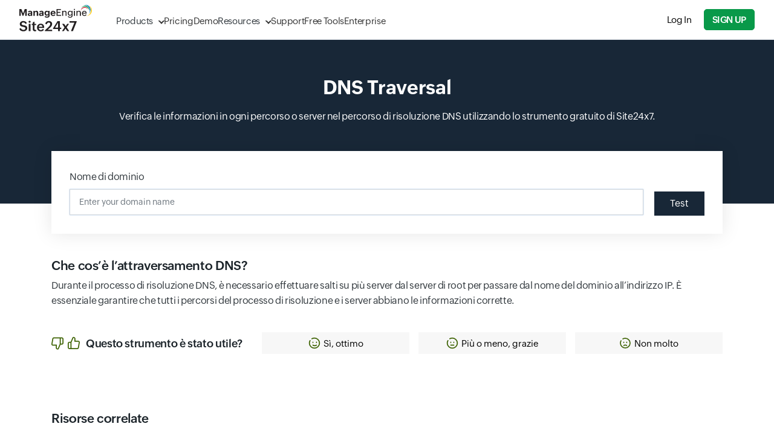

--- FILE ---
content_type: text/html;charset=UTF-8
request_url: https://www.site24x7.com/it/tools/dns-traversal.html
body_size: 31779
content:


<!DOCTYPE html>

<html lang="it"><head><link rel="preconnect" href="https://static.site24x7rum.eu"><link rel="preconnect" href="https://zohotagmanager.cdn-in.pagesense.io"><link rel="preload" href="https://fonts.zohowebstatic.com/zohopuvi/3.5/zoho_puvi_regular.woff2" as="font" type="font/woff2" crossorigin="anonymous"><link rel="preload" href="https://fonts.zohowebstatic.com/zohopuvi/3.5/zoho_puvi_semibold.woff2" as="font" type="font/woff2" crossorigin="anonymous">
<script nonce="EomBp6LJPnChUqpkamHoiA==" type="text/javascript">(function(w,s){var e=document.createElement("script");e.type="text/javascript";e.async=true;e.src="https://zohotagmanager.cdn-in.pagesense.io/ztmjs/0a792777671e4c4fbd61acf546ea9c77.js";var x=document.getElementsByTagName("script")[0];x.parentNode.insertBefore(e,x);})(window,"script");</script>
<!-- s247tm script starts -->



<script type="text/javascript" src="https://js.site24x7static.com/js/s247tm.min.js?p=Nov_20_2025" nonce="EomBp6LJPnChUqpkamHoiA=="></script>



<!-- s247tm script ends -->
<meta http-equiv="Content-Type" content="text/html; charset=UTF-8"/><meta http-equiv="X-UA-Compatible" content="IE=edge,chrome=1"><meta name="viewport" content="width=device-width, initial-scale=1, maximum-scale=1"/><link rel="canonical" href="https://www.site24x7.com/it/tools/dns-traversal.html" /><title>Attraversamento DNS | Strumenti di Site24x7</title>
<meta name="description" content='Lo strumento di attraversamento DSN ti consente di verificare le informazioni in ogni server nel percorso di risoluzione DNS.'>
<meta name="keywords" content='DNS traversal,risoluzione DNS,risoluzione dei nomi DNS,cos’è la risoluzione dei nomi DNS,attraversamento DNS'>
<link rel="SHORTCUT ICON" href="https://img.site24x7static.com/images/site24x7-fav.ico?p=Oct_24_2025_8"><!-- <link href="https://webfonts.zoho.com/css?family=Lato:400,700" rel="stylesheet">-->
<link id="bootstrap-css" rel="stylesheet" href="https://css.site24x7static.com/css/bootstrap4.min.css?p=Oct_24_2025_8"
type="text/css" media="all"/>
<link id="new-style-css" rel="stylesheet" as="style" href="https://css.site24x7static.com/css/new-style.css?p=Oct_24_2025_8" type="text/css" media="all"/><!-- <link rel="stylesheet" href="//js-wc.site24x7static.com/site24x7/client/11988098/js/toastr.min.css" type="text/css"/>-->
<link rel="stylesheet" href="//css-wc.site24x7static.com/site24x7/client/11988098/css/alltoolsv2.css" type="text/css"/><style>
.perma-section{
padding-bottom: 0;
}
</style>
<style type="text/css">
.nav-link-color.selected {
color: #0c9949!important
}
</style>




<script type="text/javascript" src="//js-wc.site24x7static.com/site24x7/client/fp/js/jquery.min-dc5e7f18c8.js" nonce="EomBp6LJPnChUqpkamHoiA=="></script>


<style>
/* Style for the announcement popup */
.announcement-popup {
position: fixed;
top: -200px;
left: 0;
width: 100%;
background-color: #e74c3c;
color: #fff;
text-align: center;
padding: 10px;
box-sizing: border-box;
z-index: 9999;
transition: all 0.5s ease;
pointer-events: none;
visibility: hidden;
opacity: 0;
}
.announcement-popup.active{
top: 80px;
opacity: 1;
visibility: visible;
pointer-events: all;
}
/* Style for the close button */
.close-button {
position: absolute;
top: 7px;
right: 5px;
color: #000;
cursor: pointer;
width: 30px;
height: 30px;
display: flex;
align-items: center;
justify-content: center;
background: rgb(255 255 255 / 50%);
}
@media(max-width:1029px){
body .announcement-popup.active{
top: 50px;
}
}
@media(max-width:990px){
body .announcement-popup.active{
top: 60px;
}
}
</style>
<!-- Announcement popup (hidden by default) -->
<div class="announcement-popup" id="announcement-popup">Error: Too many requests. Please try again later. 
<span id="closeBtn" class="close-button">x</span> </div><script nonce="EomBp6LJPnChUqpkamHoiA==">function closeAnnouncementPopup() {
$('#announcement-popup').removeClass("active");
}
document.getElementById('closeBtn').addEventListener('click', function () {
console.log('close btn clicked')
closeAnnouncementPopup();
});</script>
<script nonce="EomBp6LJPnChUqpkamHoiA==" src="https://accounts.zoho.com/u/info" defer></script><script nonce="EomBp6LJPnChUqpkamHoiA==">function signUpAndMonitor(src) {
let url = "/signup.html?utm_source="+src+"&pack=502&l=" + languageCode;
setTimeout(() => {
window.open(url, "_blank");
}, 10);
}
function signUpAndDRA(){
let url = "/signup.html?utm_source=tools-promo&prd=3&l=en";
setTimeout(() => {
window.open(url, "_blank");
}, 10);
}
function cloudspendSignup(){
let url = "/signup.html?utm_source=tools-promo&pack=2&l=" + languageCode;
setTimeout(() => {
window.open(url, "_blank");
}, 10);
}
function tableNavigation() {
setTimeout(function () {
$('[data-toggle="collapse"]').attr("tabindex", "0");
$("table:not(.left-right-table)").each(function () {
const table = $(this);
const isNestedTable = $(this).parents('td, th').length > 0;
if (isNestedTable) {
return;
}
table.attr("tabindex", "0");
table.attr("aria-label","Use tab to enter table rows and use arrow up and down for navigating between rows. Press Enter to leave the table.");
const headers = table.find("thead th").map(function () {
return $(this).text().trim();
}).get();
table.find("> tbody > tr").each(function () {
let rowLabel = "";
$(this).attr("tabindex", "0");
const hasColspan = $(this).find("th[colspan], td[colspan]").length > 0;
if (hasColspan) {
$(this).find("th[colspan], td[colspan]").each(function () {
rowLabel += $(this).text().trim() + ", ";
});
} else {
$(this).find("td").each(function (index) {
const headerText = headers[index] || "";
let cellContent = $(this).text().trim();
let imgAlt = $(this).find("img").attr("alt") || "";
if (imgAlt === "Status is up") imgAlt = "Available";
if (imgAlt === "Status is down") imgAlt = "Not Available";
const tooltipElement = $(this).find("[data-toggle='tooltip']");
const tooltipText = tooltipElement.attr("data-original-title") || "";
if (tooltipText) {
const plainTooltipText = tooltipText.replace(/<[^>]*>/g, '');
rowLabel += headerText + ': ' + plainTooltipText + ', ';
} else {
rowLabel += headerText + ': ' + (cellContent || imgAlt) + ', ';
}
});
}
$(this).attr("aria-label", rowLabel.trim().replace(/,\s*$/, ""));
});
$(document).on('keydown', 'table > tbody > tr', function (event) {
const $currentRow = $(this);
const $table = $currentRow.closest('table');
const $rows = $table.find('> tbody > tr[tabindex="0"]');
const currentRowIndex = $rows.index($currentRow);
if (!$(this).is(document.activeElement)) return;
const $focusableOutside = $('a, button, input, textarea, select, [tabindex]:not([tabindex="-1"])')
.filter(function () {
const isInsideTable = $.contains($table[0], this);
const isVisible = $(this).is(':visible');
return !isInsideTable && isVisible;
});
switch (event.key) {
case 'Tab':
event.preventDefault();
if (event.shiftKey) {
const prev = $focusableOutside.get().reverse().find(el => $(el).offset().top < $table.offset().top);
if (prev) {
$(prev).focus();
} else {
$table.focus(); 
}
} else {
const next = $focusableOutside.get().find(el => $(el).offset().top > $table.offset().top + $table.outerHeight());
if (next) {
$(next).focus();
} else {
$focusableOutside.first().focus(); 
}
}
break;
case 'ArrowDown':
event.preventDefault();
if (currentRowIndex < $rows.length - 1) {
$rows.eq(currentRowIndex + 1).focus();
}
break;
case 'ArrowUp':
event.preventDefault();
if (currentRowIndex > 0) {
$rows.eq(currentRowIndex - 1).focus();
}
break;
case 'ArrowRight':
const $interactiveElementsRight = $currentRow.find('a, button, input, select, textarea, [tabindex]:not([tabindex="-1"])');
if ($interactiveElementsRight.length) {
$interactiveElementsRight.eq(0).focus();
}
break;
case 'ArrowLeft':
const $interactiveElementsLeft = $currentRow.find('a, button, input, select, textarea, [tabindex]:not([tabindex="-1"])');
const currentEl = $(document.activeElement);
const currentIndex = $interactiveElementsLeft.index(currentEl);
if (currentIndex > 0) {
$interactiveElementsLeft.eq(currentIndex - 1).focus();
} else {
$currentRow.focus();
}
break;
case 'Escape':
event.preventDefault();
$currentRow.focus();
break;
case 'Home':
event.preventDefault();
$rows.eq(0).focus();
break;
case 'End':
event.preventDefault();
$rows.eq($rows.length - 1).focus();
break;
}
});
});
$('[data-toggle="collapse"]').on('keydown', function (e) {
if (e.key === 'Enter') {
$(this).trigger("click");
if ($(this).attr("aria-expanded") === 'true') {
let id = $(this).attr("data-target");
$(id).attr("tabindex", "0").focus();
}
}
});
}, 1000);
}
$("[type='submit']").on('click keydown.enter', function(){
setTimeout(function(){
tableNavigation();
},3000)
})
$(document).ready(function(){
setTimeout(function(){
$(".btn-wrapper .fill-btn").attr("tabindex", "0");
tableNavigation();
$('input[type="checkbox"], input[type="radio"]').on('keydown', function (e) {
if (e.key === 'Enter' || e.keyCode === 13) {
e.preventDefault(); // Prevent form submission or other side effects
if ($(this).attr('type') === 'checkbox') {
$(this).prop('checked', !$(this).prop('checked')).trigger('change');
} else if ($(this).attr('type') === 'radio') {
$(this).prop('checked', true).trigger('change');
}
}
});
$('input[type="checkbox"], input[type="radio"]').each(function () {
$(this).attr('tabindex', 0);
});
},1000);
})
function setupEditorFocusNavigation(editorContainer) {
editorContainer.addEventListener('keydown', function (e) {
if (e.shiftKey && e.key === 'Escape') {
e.preventDefault();
moveFocus(-1);
} else if (e.key === 'Escape') {
e.preventDefault();
moveFocus(1);
}
});
}
function getFocusableElements() {
return Array.from(document.querySelectorAll('a[href], button, textarea:not(.ace_text-input), input, select, [tabindex]:not([tabindex="-1"])')).filter(el => !el.disabled && el.offsetParent !== null);
}
function moveFocus(direction) {
const focusable = getFocusableElements();
const currentIndex = focusable.indexOf(document.activeElement);
if (currentIndex === -1) return;
const nextIndex = currentIndex + direction;
if (focusable[nextIndex]) {
focusable[nextIndex].focus();
}
}</script><script nonce="EomBp6LJPnChUqpkamHoiA==">let imagesUrl = '//img-wc.site24x7static.com/site24x7/client/11988098/images/';
$(function() {
$('[data-toggle="tooltip"]').tooltip(); //NO I18N
$("input[type='text']").attr('autocorrect','off');
$("input[type='text']").attr('autocapitalize','none');
['bootstrap-css', 'new-style-css', 'alltoolsv2-css'].forEach(id => {
let css = document.getElementById(id);
if (css) {
css.media = 'all'
}
});
let $requestDemo = $('#request-demo');
if ($requestDemo.length) {
/* $requestDemo.on('click', () => track('Request Demo')); */
}
});</script><!-- RUM script starts -->
<script nonce="EomBp6LJPnChUqpkamHoiA==">(function(w,d,s,r,k,h,m){
if(w.performance && w.performance.timing && w.performance.navigation) {
w[r] = w[r] || function(){(w[r].q = w[r].q || []).push(arguments)};
h=d.createElement('script');h.async=true;h.setAttribute('src',s+k);
d.getElementsByTagName('head')[0].appendChild(h);
(m = window.onerror),(window.onerror = function (b, c, d, f, g) {
m && m(b, c, d, f, g),g || (g = new Error(b)),(w[r].q = w[r].q || []).push(["captureException",g]);})
}
})(window,document,'//static.site24x7rum.eu/beacon/site24x7rum-min.js?appKey=','s247r','b857c13c701cc8514a1835dcda9f5879');</script><!--  RUM script ends-->
<script nonce="EomBp6LJPnChUqpkamHoiA==">function track(trend){
var url =  $('#request-demo').attr('href');
var toolName = document.title;
event.preventDefault();
/* Custom attributes in RUM for tools demo links */
if(window.s247r ){
s247r("Tools Demo links",toolName);
s247r("Tools Demo links Count", 1);
s247r("flush_metrics");
}
redirect(url);
}</script><!-- TemplateBeginEditable name="head" -->
<!-- TemplateEndEditable -->
<script nonce="EomBp6LJPnChUqpkamHoiA==">var iamZuid = parseInt();
var page_uri = '\x2Ftools\x2Fdns\x2Dtraversal.html';  
var toolsV2 = true;
var languageCode = 'it';</script><!-- 



<script type="text/javascript" src="//js-wc.site24x7static.com/site24x7/client/fp/js/tools-792d8e6389.js" nonce="EomBp6LJPnChUqpkamHoiA=="></script>

 --></head><body><!-- TemplateBeginRepeat name="header" -->


<style>
header {
position: sticky;
top: 0;
width: 100%;
background-color: #fff;
border-bottom: 1px solid #dde2e7;
display: flex;
flex-direction: column-reverse;
z-index: 500;
}
/* Primary menu layout */
header .primary-menu {
position: relative;
display: flex;
width: 100%;
max-width: 1440px;
margin: 0 auto;
padding: 10px 32px;
justify-content: space-between;
align-items: center;
}
/* Logo inside primary menu */
header .primary-menu .logo {
font-size: 1.5rem;
font-weight: bold;
color: #333;
width: 120px;
height: 50px;
margin-right: 40px;
margin-top: -5px;
text-decoration: none;
background-image: url('///img.site24x7static.com/images/site24x7-logo-new.svg?p=Jun_26_2025_2');
background-position: center;
background-repeat: no-repeat;
background-size: contain;
}
/* Primary nav links */
header .primary-menu nav {
display: flex;
gap: 30px;
}
header .primary-menu nav a {
padding-top: 5px;
align-items: center;
line-height: 40px;
font-size: 15px;
font-family: 'ZohoPuvi', sans-serif;
text-decoration: none;
height: 100%;
color: #333333;
font-weight: 300;
transition: .1s all ease-in-out;
}
@media (hover: hover),
(-ms-high-contrast:none) {
header .primary-menu nav a:hover {
color: #089949;
}
}
/* Dropdown indicator */
header .primary-menu nav a.dropdown {
position: relative;
}
header .primary-menu nav a.dropdown::after {
content: '';
display: block;
height: 8px;
width: 8px;
border: 1.5px solid transparent;
border-right-color: #333;
border-bottom-color: #333;
transform: rotate(45deg);
margin-top: -3px;
margin-left: 10px;
transition: .3s all cubic-bezier(.25, .75, .5, 1.25);
transform-origin: center;
}
header .primary-menu nav a.dropdown::before {
display: none;
content: '';
position: absolute;
left: 35%;
top: 48px;
height: 15px;
width: 15px;
border-top: 1px solid #dde2e7;
border-left: 1px solid #dde2e7;
background-color: #fff;
z-index: 890;
}
header .primary-menu nav a.dropdown.active::after {
transform: rotate(-45deg);
border-right-color: transparent;
transform: rotate(45deg);
margin-top: 6px;
border-bottom-color: transparent;
border-top-color: #089949;
border-left-color: #089949;
}
header .primary-menu nav a.dropdown.active::before {
display: block;
animation: dropdownSlideUp .2s ease-out forwards;
}
@keyframes dropdownSlideUp {
0% {
opacity: 0;
transform: translateY(10px) rotate(45deg);
}
100% {
opacity: 1;
transform: translateY(0px) rotate(45deg);
}
}
header .primary-menu nav a.active {
color: #089949;
}
@media (hover: hover),
(-ms-high-contrast:none) {
header .primary-menu nav a.dropdown:hover {
color: #089949;
}
}
header .primary-menu .header-cta-wrapper {
display: flex;
align-items: center;
}
/* Dropdown wrapper */
header .primary-menu .dropdown-wrapper {
position: absolute;
top: 65px;
left: 100px;
height: auto;
padding: 0px;
min-height: 300px;
min-width: 400px;
max-height: calc(100dvh - 65px);
border: 1px solid #dde2e7;
border-radius: 15px;
border-top-right-radius: 0px;
border-top-left-radius: 0px;
z-index: 400;
box-shadow: rgba(0, 0, 0, 0.18) 0px 2px 4px;
background-color: #fff;
animation: dropdownSlideIn .1s ease-in-out forwards;
transition: .1s all ease-in-out;
overflow: hidden;
}
@media screen and (max-height: 650px) {
header .primary-menu .dropdown-wrapper {
overflow-y: auto;
} 
}
/* Dropdown menu and structure */
header .dropdown-wrapper .dropdown-f-menu {
display: none;
height: 100%;
}
header .dropdown-wrapper .dropdown-f-menu.show {
display: flex;
animation: dropdownSlideIn .3s cubic-bezier(.25, .75, .5, 1.25) forwards;
}
@keyframes dropdownSlideIn {
0% {
transform: translateY(-50px);
opacity: 0;
}
100% {
transform: translateY(0px);
opacity: 1;
}
}
@keyframes dropdownSlideInQuick {
0% {
transform: translateY(-20px);
opacity: 0;
}
100% {
transform: translateY(0px);
opacity: 1;
}
}
header .dropdown-wrapper .dropdown-column {
padding: 15px 25px 0px 25px;
}
header .dropdown-wrapper .dropdown-column nav {
padding: 0;
gap: 0px;
margin-bottom: 20px;
}
header .dropdown-wrapper #resource-dropdown .dropdown-column {
padding: 20px 30px 0px 30px;
}
header .dropdown-wrapper #resource-dropdown .dropdown-column nav a {
padding: 10px;
padding-right: 15px;
max-width: max-content;
}
header .dropdown-wrapper #resource-dropdown .dropdown-column nav a .link-text {
margin-bottom: 0;
}
header .dropdown-wrapper .dropdown-f-menu .dropdown-column-filled {
max-width: 270px;
background-color: #f4f6f7;
border-right: 1px solid #dde2e7;
}
header .dropdown-wrapper .dropdown-f-menu .dropdown-column-filled .link-text {
font-weight: 700;
}
header .dropdown-wrapper .dropdown-f-menu .dropdown-column-filled .link-text::after {
display: inline-block;
content: '';
height: 12px;
width: 12px;
background-image: url(///img.site24x7static.com/images/arrow-black.svg);
background-repeat: no-repeat;
background-position: center;
background-size: contain;
margin-top: -1px;
margin-left: 10px;
font-weight: 100;
opacity: .2;
transition: .1s all ease-in-out;
}
header .dropdown-wrapper .dropdown-f-menu .dropdown-column-filled nav a:hover .link-text::after {
color: #089949;
opacity: 1;
margin-left: 12px;
}
header .dropdown-wrapper .dropdown-f-menu .dropdown-column-filled nav a {
padding: 6px 25px;
padding-top: 0px;
margin-bottom: 10px;
}
/* Dropdown text elements */
header .dropdown-wrapper .link-icon {
display: flex;
align-items: center;
justify-content: center;
height: 30px;
width: 30px;
margin-right: 15px;
border: 1px solid #eef1f4;
border-radius: 4px;
background-color: #fff;
transition: .1s all ease-in-out;
}
header .dropdown-wrapper .link-icon img {
width: 15px;
transition: .3s all cubic-bezier(.25, .75, .5, 1.25);
filter: brightness(0);
opacity: .6;
}
header .dropdown-wrapper .dual-link {
padding: 0px 0px 0px 40px;
line-height: 12px;
margin-top: 7px;
margin-bottom: 10px;
}
header .dropdown-wrapper .dual-link a {
font-size: 11px;
line-height: 12px;
padding: 4px 8px;
margin: 0;
border-radius: 3px;
margin-right: 2px;
background-color: #f2f5f8;
color: #3177c0;
font-weight: 400;
letter-spacing: 0.5px;
text-transform: uppercase;
transition: .1s all ease-in-out;
}
@media (hover: hover),
(-ms-high-contrast:none) {
header .dropdown-wrapper .dual-link a.saas:hover {
background: #089949;
color: #fff;
}
header .dropdown-wrapper .dual-link a.on-prem:hover {
background: #E9142B;
color: #fff;
}
}
header .dropdown-wrapper a {
margin-left: -10px;
padding: 6px;
border-radius: 5px;
}
@media (hover: hover),
(-ms-high-contrast:none) {
header .dropdown-wrapper a:hover {
background-color: #f2f5f8;
}
}
header .dropdown-wrapper a:hover .link-icon img {
transform: scale(1.2);
filter: brightness(0) invert(1);
opacity: 1;
}
header .dropdown-wrapper a:hover .link-icon {
background-color: #089949;
}
header .dropdown-wrapper .link-text {
display: block;
font-size: 15px;
line-height: 20px;
color: #353a3d;
letter-spacing: -0.2px;
font-weight: 400;
transition: .1s all ease-in-out;
}
header .dropdown-wrapper a:hover .link-text {
color: #000;
}
header .dropdown-wrapper .link-desc {
display: block;
font-size: 12px;
line-height: 14px;
color: #7d8488;
transition: .1s all ease-in-out;
}
header .dropdown-wrapper a:hover .link-desc {
color: #000;
}
header .dropdown-wrapper span.title {
display: block;
text-transform: uppercase;
font-size: 12px;
font-weight: 400;
letter-spacing: 0.5px;
color: #089949;
margin-bottom: 10px;
}
@media screen and (max-width: 1280px) {
header .primary-menu .dropdown-wrapper {
left: 30px;
}
header .dropdown-wrapper .dropdown-column {
padding: 10px 20px 0px 20px;
}
header .dropdown-wrapper .dropdown-column nav {
margin-bottom: 10px;
}
header .dropdown-wrapper .link-text {
font-size: 14px;
margin-bottom: 3px;
}
header .dropdown-wrapper .dual-link {
margin-top: 5px;
}
}
header #product-dropdown .bottom-wide {
border-top: 1px solid #dde2e7;
background-color: #f4f6f7;
}
header #product-dropdown .bottom-wide nav {
gap: 10px;
}
header #product-dropdown .bottom-wide nav a {
padding: 15px 25px;
margin: 0;
}
@media (hover: hover),
(-ms-high-contrast:none) {
header #product-dropdown .bottom-wide nav a:hover {
background-color: transparent;
}
}
header #product-dropdown .bottom-wide nav a .link-text {
font-weight: 300;
font-size: 14px;
border-bottom: 1px solid transparent;
}
header #product-dropdown .bottom-wide nav a:hover .link-text {
color: #089949;
border-bottom: 1px solid #089949;
}
/* Product dropdown specific */
header #product-dropdown {
margin: 0 auto;
justify-content: center;
}
/* Secondary menu layout */
header .secondary-menu {
display: flex;
width: 100%;
margin: 0 auto;
align-items: center;
background-color: #0f1011;
justify-content: end;
}
header .secondary-menu nav {
display: flex;
gap: 16px;
align-items: center;
justify-content: end;
padding: 2px 30px;
width: 100%;
max-width: 1440px;
margin: 0 auto;
}
header .secondary-menu nav a {
font-size: 13px;
color: #dee3e8;
}
/* Hide the checkbox */
#menu-toggle {
display: none;
}
/* Hamburger icon container */
.hamburger-icon {
margin: 0;
display: none;
}
.hamburger-menu-icon {
width: 17px;
height: 13px;
position: relative;
cursor: pointer;
display: flex;
justify-content: center;
align-items: center;
}
.hamburger-menu-icon span {
position: absolute;
height: 1.5px;
width: 100%;
background: #333;
border-radius: 2px;
transition: all 0.3s ease-in-out;
}
.hamburger-menu-icon span:nth-child(1) {
top: 0;
}
.hamburger-menu-icon span:nth-child(2) {
top: 50%;
transform: translateY(-50%);
}
.hamburger-menu-icon span:nth-child(3) {
bottom: 0;
}
/* Toggle to close icon */
#menu-toggle:checked+.hamburger-menu-icon span:nth-child(1) {
transform: rotate(45deg);
top: calc(50% - 1.5px);
}
#menu-toggle:checked+.hamburger-menu-icon span:nth-child(2) {
opacity: 0;
}
#menu-toggle:checked+.hamburger-menu-icon span:nth-child(3) {
transform: rotate(-45deg);
bottom: 50%;
}
.dropdown-wrapper .menu-back {
display: none;
}
header .header-cta-wrapper .global-search {
height: 20px;
width: 20px;
margin-right: 20px;
outline: none;
border: none;
background-color: transparent;
background-image: url('///img.site24x7static.com/images/global-search.svg');
background-repeat: no-repeat;
background-size: contain;
opacity: .6;
transition: .2s all ease-in-out;
background-position: center;
}
header .header-cta-wrapper .user-login {
height: 23px;
width: 23px;
margin-right: 20px;
outline: none;
border: none;
background-color: transparent;
background-image: url('///img.site24x7static.com/images/user-login.svg');
background-repeat: no-repeat;
background-size: contain;
opacity: .6;
transition: .2s all ease-in-out;
background-position: center;
}
header .header-cta-wrapper .global-search.active {
opacity: 1;
background-image: url('///img.site24x7static.com/images/search-close.svg');
}
header .header-cta-wrapper .global-search:hover, header .header-cta-wrapper .user-login:hover {
cursor: pointer;
opacity: 1;
}
header .header-cta-wrapper #log-in-btn {
margin-right: 20px;
font-size: 15px;
}
@media screen and (max-width: 1170px) {
header .primary-menu nav a {
font-size: 14px;
}
header .header-cta-wrapper #log-in-btn {
margin-right: 15px;
font-size: 14px;
}
}
header #global-search-form {
display: none;
opacity: 0;
transition: .2s all ease-in-out;
}
@media screen and (min-width: 1030px) {
header #global-search-form.active {
display: flex;
position: absolute;
width: 100%;
opacity: 1;
top: 66px;
left: 0px;
background-color: #fff;
z-index: 5;
padding: 20px;
border-bottom-right-radius: 10px;
border-bottom-left-radius: 10px;
box-shadow: rgba(0, 0, 0, 0.18) 0px 2px 4px;
animation: dropdownSlideIn .1s ease-in-out forwards;
}
header #global-search-input {
width: 100%;
outline: none;
border: none;
background: none;
padding: 8px 16px;
font-family: 'ZohoPuvi', sans-serif;
font-size: 15px;
font-weight: 300;
background-color: #f4f6f7;
border-top-left-radius: 7px;
border-bottom-left-radius: 7px;
border: 1px solid #dde2e7;
border-right: none;
}
header #global-search-form button[type='submit'] {
background-color: #000;
border: 1px solid #dde2e7;
width: 50px;
border-top-right-radius: 7px;
border-bottom-right-radius: 7px;
}
header #global-search-form button[type='submit'] img {
filter: brightness(0) invert(1);
width: 18px;
}
}
@media screen and (max-width: 1030px) {
header .global-search {
display: none;
}
header #global-search-form {
display: block;
opacity: 1;
margin: 0;
border-bottom: 1px solid #dde2e7;
}
header #global-search-input {
width: 100%;
outline: none;
border: none;
background: none;
padding: 10px 32px;
font-family: 'ZohoPuvi', sans-serif;
font-size: 15px;
font-weight: 300;
background-color: #f4f6f7;
}
header #global-search-form {
position: relative;
}
header #global-search-form button[type='submit'] {
display: flex;
align-items: center;
position: absolute;
top: 0;
right: 0;
height: 100%;
padding: 0px 28px 0px 10px;
outline: none;
background-color: #f4f6f7;
border: none;
}
header #global-search-form button[type='submit'] img {
display: block;
height: 15px;
width: 15px;
}
header .primary-menu {
position: relative;
padding-right: 10px;
}
header .primary-menu .primary-links-wrapper {
display: none;
}
header .primary-menu .primary-links-wrapper.active {
display: block;
width: 100%;
position: absolute;
top: 66px;
left: 0;
background-color: #fff;
animation: dropdownSlideInQuick .1s ease-in-out forwards;
}
header .primary-menu .primary-links-wrapper a {
display: flex;
padding: 12px 32px;
line-height: 20px;
border-bottom: 1px solid #dde2e7;
}
header .primary-menu nav a {
font-size: 16px;
}
.dropdown-wrapper .menu-back {
position: sticky;
top: 0;
display: flex;
align-items: center;
padding: 8px 28px;
width: 100%;
text-align: left;
background-color: #f4f6f7;
font-size: 14px;
border: none;
outline: none;
border-bottom: 1px solid #dde2e7;
z-index: 5;
}
.dropdown-wrapper .menu-back::before {
content: '';
display: block;
height: 8px;
width: 8px;
border: 1.5px solid transparent;
border-right-color: #333;
border-bottom-color: #333;
transform: rotate(135deg);
margin-top: -1px;
margin-right: 10px;
transition: .3s all cubic-bezier(.25, .75, .5, 1.25);
transform-origin: center;
}
header .primary-menu nav a.dropdown {
display: flex;
justify-content: space-between;
align-items: center;
}
header .primary-menu nav a.dropdown::after {
height: 10px;
width: 10px;
}
.floating-buttons {
z-index: 100 !important;
}
header .primary-menu .dropdown-wrapper {
left: 0px;
border-radius: 0;
min-height: unset;
min-width: unset;
overflow-y: auto;
width: 100vw;
max-height: calc(100vh - 65px);
max-height: calc(100dvh - 65px);
animation: dropdownSlideInQuick .1s ease-in-out forwards;
}
header .dropdown-wrapper .dropdown-f-menu.show {
flex-direction: column;
}
header .primary-menu nav a.dropdown.active::before {
display: none;
}
header .dropdown-wrapper .dropdown-f-menu .flex-wrapper {
flex-direction: column;
}
header #product-dropdown .bottom-wide nav a {
padding: 15px;
}
.hamburger-icon {
display: block;
padding: 10px;
padding-right: 22px;
}
header .secondary-menu {
display: none;
}
header .dropdown-wrapper .dropdown-f-menu .dropdown-column-filled {
background-color: #fff;
padding: 10px 0 0 0 !important;
border: none;
max-width: 100%;
}
header .dropdown-wrapper .dropdown-f-menu .dropdown-column-filled nav a {
flex-direction: row !important;
align-items: center !important;
padding: 5px 28px;
margin-bottom: 0px;
margin-left: 0px;
}
header .dropdown-wrapper #resource-dropdown .dropdown-column {
padding: 10px 28px 0px 28px;
}
header .dropdown-wrapper #resource-dropdown .dropdown-column nav a {
max-width: 100%;
}
header .dropdown-wrapper .link-desc {
display: none;
}
header .dropdown-wrapper .dropdown-f-menu .dropdown-column-filled .link-text::after {
display: none;
}
header .nav-signup-btn {
margin-right: 15px;
}
header #log-in-btn {
display: none;
}
}
body.locked {
position: relative;
overflow: hidden
}
body.locked .overlay {
height: 100%;
width: 100%;
content: '';
opacity: 1;
visibility: visible;
z-index: 110;
transition: .1s all ease-in-out;
background-color: transparent;
}
body.locked .overlay::before {
display: block;
content: '';
height: 100%;
width: 100%;
background-color: rgba(0, 0, 0, 0.6);
position: absolute;
transform: scale(5);
top: 0;
}
body.locked #temp-body {
overflow: hidden;
filter: blur(6px);
transition: .1s all ease-out;
}
@keyframes shake {
0%, 100% { transform: translateX(0); }
25% { transform: translateX(-10px); }
50% { transform: translateX(10px); }
75% { transform: translateX(-10px); }
}
body.locked .shake-active {
animation: shake 0.3s ease-in-out infinite;
}
</style>
<header><div class="primary-menu"><div class="d-flex align-items-center"><a href="https://www.site24x7.com/" class="logo"></a>
<nav class="primary-links-wrapper">
<form id="global-search-form" novalidate="" role="search"><label for="global-search-input" class="sr-only">Search...</label><input id="global-search-input" type="search" placeholder="Search..." autocomplete="off" autocorrect="off" autocapitalize="off" spellcheck="false" required="" maxlength="512" aria-label="Search..."><button type="submit" role="button" tabindex="0"><img src="//img.site24x7static.com/images/global-search-icon.svg" alt="Search Icon"></button></form><a class="dropdown" data-dropdown-target="product-dropdown">Products</a>
<a href="/site24x7-pricing.html?src=head-n&amp;pg=home">Pricing</a>
<a href="/schedule-demo.html?src=head-n&amp;pg=home">Demo</a>
<a class="dropdown" data-dropdown-target="resource-dropdown">Resources</a>
<a href="/contact-support.html?src=head-n&amp;pg=home">Support</a>
<a href="/tools/?src=head-n&amp;pg=home">Free Tools</a>
<a href="/enterprise/?src=head-n&amp;pg=home">Enterprise</a>
</nav>
<div class="dropdown-wrapper d-none"><button class="menu-back" role="button" tabindex="0"></button>
<div id="product-dropdown" class="dropdown-f-menu flex-column"><div class="p-2"><div class="d-flex flex-wrapper"><div class="dropdown-column"><span class="title">Synthetics and RUM</span> <nav class="d-flex align-items flex-column">
<a class="d-flex align-items-center" href="/website-monitoring.html?src=prod-menu&amp;pg=home">
<span class="link-icon"> <img src="//img.site24x7static.com/images/product-icons/website-monitoring-product-icon.svg" alt="website monitoring product icon"> </span><div><span class="link-text">Website monitoring</span></div></a> <a class="d-flex align-items-center" href="/synthetic-monitoring.html?src=prod-menu&amp;pg=home">
<span class="link-icon"> <img src="//img.site24x7static.com/images/product-icons/synthetic-monitoring-product-icon.svg" alt="synthetic monitoring product icon"> </span><div><span class="link-text">Multi-step transaction monitoring</span></div></a> <a class="d-flex align-items-center" href="/real-user-monitoring.html?src=prod-menu&amp;pg=home">
<span class="link-icon"> <img src="//img.site24x7static.com/images/product-icons/real-user-monitoring-product-icon.svg" alt="real user monitoring product icon"> </span><div><span class="link-text">Real user monitoring (RUM)</span></div></a> <a class="d-flex align-items-center" href="/mobile-apm.html?src=prod-menu&amp;pg=home">
<span class="link-icon"> <img src="//img.site24x7static.com/images/product-icons/mobile-rum-monitoring-product-icon.svg" alt="mobile rum monitoring product icon"> </span><div><span class="link-text">Mobile RUM</span></div></a> </nav>
<span class="title">Logs</span> <nav class="d-flex align-items flex-column">
<a class="d-flex align-items-center" href="/log-management.html?src=prod-menu&amp;pg=home">
<span class="link-icon"> <img src="//img.site24x7static.com/images/product-icons/log-management-product-icon.svg" alt="log management product icon"> </span><div><span class="link-text">Log management</span></div></a> </nav>
<span class="title">Observability</span> <nav class="d-flex align-items flex-column">
<a class="d-flex align-items-center" href="/application-performance-monitoring.html?src=prod-menu&amp;pg=home">
<span class="link-icon"> <img src="//img.site24x7static.com/images/product-icons/application-performance-monitoring-product-icon.svg" alt="application performance monitoring product icon"> </span><div><span class="link-text">Application performance monitoring</span></div></a> <a class="d-flex align-items-center" href="/database-monitoring.html?src=prod-menu&amp;pg=home">
<span class="link-icon"> <img src="//img.site24x7static.com/images/product-icons/database-monitoring-product-icon.svg" alt="database monitoring product icon"> </span><div><span class="link-text">Database monitoring</span></div></a> <a class="d-flex align-items-center" href="/plugins.html?src=prod-menu&amp;pg=home">
<span class="link-icon"> <img src="//img.site24x7static.com/images/extensive-plugin-integrations.svg" alt="extensive plugin integrations"> </span><div><span class="link-text">Plugin integrations</span></div></a> <a class="d-flex align-items-center" href="https://www.manageengine.com/cloudspend/?src=tools-prod-menu">
<span class="link-icon"> <img src="//img.site24x7static.com/images/cost-effective-solution.svg" alt="cost effective solution"> </span><div><span class="link-text">Cloud cost management</span></div></a> </nav></div><div class="dropdown-column"><span class="title">Infrastructure</span> <nav class="d-flex align-items flex-column">
<a class="d-flex align-items-center" href="/server-monitoring.html?src=prod-menu&amp;pg=home">
<span class="link-icon"> <img src="//img.site24x7static.com/images/product-icons/server-monitoring-product-icon.svg" alt="server monitoring product icon"> </span><div><span class="link-text">Server monitoring</span></div></a> <a class="d-flex align-items-center" href="/aws-monitoring.html?src=prod-menu&amp;pg=home">
<span class="link-icon"> <img src="//img.site24x7static.com/images/product-icons/aws-monitoring-product-icon.svg" alt="aws monitoring product icon"> </span><div><span class="link-text">AWS monitoring</span></div></a> <a class="d-flex align-items-center" href="/azure/?src=prod-menu&amp;pg=home">
<span class="link-icon"> <img src="//img.site24x7static.com/images/product-icons/azure-monitoring-product-icon.svg" alt="azure monitoring product icon"> </span><div><span class="link-text">Azure monitoring</span></div></a> <a class="d-flex align-items-center" href="/gcp/?src=prod-menu&amp;pg=home">
<span class="link-icon"> <img src="//img.site24x7static.com/images/product-icons/cloud-monitoring-product-icon.svg" alt="cloud monitoring product icon"> </span><div><span class="link-text">GCP monitoring</span></div></a> <a class="d-flex align-items-center" href="/oci-monitoring.html?src=prod-menu&amp;pg=home">
<span class="link-icon"> <img src="//img.site24x7static.com/images/product-icons/oci-monitoring-product-icon.svg" alt="oci monitoring product icon"> </span><div><span class="link-text">OCI monitoring</span></div></a> <a class="d-flex align-items-center" href="/kubernetes-monitoring.html?src=prod-menu&amp;pg=home">
<span class="link-icon"> <img src="//img.site24x7static.com/images/product-icons/kubernetes-monitoring-product-icon.svg" alt="kubernetes monitoring product icon"> </span><div><span class="link-text">Kubernetes monitoring</span></div></a> <a class="d-flex align-items-center" href="/virtualization-monitoring.html?src=prod-menu&amp;pg=home">
<span class="link-icon"> <img src="//img.site24x7static.com/images/product-icons/virtualization-monitoring-product-icon.svg" alt="virtualization monitoring product icon"> </span><div><span class="link-text">Virtualization monitoring</span></div></a> </nav>
<span class="title">Platform</span> <nav class="d-flex align-items flex-column">
<a class="d-flex align-items-center" href="/aiops.html?src=prod-menu&amp;pg=home">
<span class="link-icon"> <img src="//img.site24x7static.com/images/product-icons/aiops-product-icon.svg" alt="aiops product icon"> </span><div><span class="link-text">AIOps</span></div></a> <a class="d-flex align-items-center" href="/integrations.html?src=prod-menu&amp;pg=home">
<span class="link-icon"> <img src="//img.site24x7static.com/images/product-icons/integration-product-icon.svg" alt="integration product icon"> </span><div><span class="link-text">Integrations</span></div></a> </nav></div><div class="dropdown-column"><span class="title">Network</span> <nav class="d-flex align-items flex-column">
<a class="d-flex align-items-center" href="/network-monitoring.html?src=prod-menu&amp;pg=home">
<span class="link-icon"> <img src="//img.site24x7static.com/images/product-icons/network-monitoring-product-icon.svg" alt="network monitoring product icon"> </span><div><span class="link-text">Network monitoring</span></div></a> <div class="dual-link"><a href="/network-monitoring.html?src=prod-menu-s&amp;pg=home" class="saas dual-link-text">SaaS</a>
<a href="https://www.manageengine.com/network-monitoring/?src=tools-prod-menu" class="on-prem dual-link-text">On-Prem</a></div><a class="d-flex align-items-center" href="/network-traffic-monitoring.html?src=prod-menu&amp;pg=home">
<span class="link-icon"> <img src="//img.site24x7static.com/images/product-icons/network-traffic-monitoring-product-icon.svg" alt="network traffic monitoring product icon"> </span><div><span class="link-text">Network traffic monitoring</span></div></a> <div class="dual-link"><a href="/network-traffic-monitoring.html?src=prod-menu-s&amp;pg=home" class="saas dual-link-text">SaaS</a>
<a href="https://www.manageengine.com/products/netflow/?src=tools-prod-menu" class="on-prem dual-link-text">On-Prem</a></div><a class="d-flex align-items-center" href="/network-configuration-manager.html?src=prod-menu&amp;pg=home">
<span class="link-icon"> <img src="//img.site24x7static.com/images/product-icons/ncm-monitoring-product-icon.svg" alt="ncm monitoring product icon"> </span><div><span class="link-text">Network configuration management</span></div></a> <div class="dual-link"><a href="/network-configuration-manager.html?src=prod-menu-s&amp;pg=home" class="saas dual-link-text">SaaS</a>
<a href="https://www.manageengine.com/network-configuration-manager/?src=tools-prod-menu" class="on-prem dual-link-text">On-Prem</a></div><a class="d-flex align-items-center" href="/ip-address-management.html?src=prod-menu&amp;pg=home">
<span class="link-icon"> <img src="//img.site24x7static.com/images/product-icons/ipam-monitoring-product-icon.svg" alt="ipam monitoring product icon"> </span><div><span class="link-text">IP and switch management</span></div></a> <div class="dual-link"><a href="/ip-address-management.html?src=prod-menu-s&amp;pg=home" class="saas">SaaS</a>
<a href="https://www.manageengine.com/products/oputils/?src=tools-prod-menu" class="on-prem">On-Prem</a></div></nav>
<span class="title">Others</span> <nav class="d-flex align-items flex-column">
<a class="d-flex align-items-center" href="/statusiq/?src=prod-menu&amp;pg=home">
<span class="link-icon"> <img src="//img.site24x7static.com/images/product-icons/incident-communication-product-icon.svg" alt="incident communication product icon"> </span><div><span class="link-text">Incident communication</span></div></a> <a class="d-flex align-items-center" href="/digital-risk-analyzer/?src=prod-menu&amp;pg=home">
<span class="link-icon"> <img src="//img.site24x7static.com/images/product-icons/risk-assessment-product-icon.svg" alt="risk assessment product icon"> </span><div><span class="link-text">Risk assessment</span></div></a> <a class="d-flex align-items-center" href="/msp/?src=prod-menu&amp;pg=home">
<span class="link-icon"> <img src="//img.site24x7static.com/images/product-icons/msp-product-icon.svg" alt="msp product icon"> </span><div><span class="link-text">MSP</span></div></a> </nav></div></div></div><div class="bottom-wide px-2"><nav class="d-flex flex-wrapper align-items-center">
<a href="/features.html?src=prod-menu&amp;pg=home"><span class="link-text">All features</span></a> <a href="/custom-pricing.html?src=prod-menu&amp;pg=home"><span class="link-text">Get a quote</span></a> <a href="/schedule-demo.html?src=prod-menu&amp;pg=home"><span class="link-text">Schedule demo</span></a> </nav></div></div><div id="resource-dropdown" class="dropdown-f-menu p-0"><div class="dropdown-column-filled p-4"><nav class="d-flex align-items flex-column justify-content-around" style="gap: 15px;">
<a class="d-flex flex-column align-items-start" href="/resource.html?src=res-menu&amp;pg=home">
<span class="link-icon"> <img src="//img.site24x7static.com/images/product-icons/website-monitoring-product-icon.svg" alt="website monitoring product icon"> </span><div><span class="link-text">Resources</span> <span class="link-desc mt-2">Explore e-books, whitepapers and more.</span></div></a> <a class="d-flex flex-column align-items-start" href="/solutions/?src=res-menu&amp;pg=home">
<span class="link-icon"> <img src="//img.site24x7static.com/images/proactive-diagnostics.svg" alt="proactive diagnostics"> </span><div><span class="link-text">Solutions</span> <span class="link-desc mt-2">Explore solutions by need, industry, role, and scale.</span></div></a> <a class="d-flex flex-column align-items-start" href="/blog/?src=res-menu&amp;pg=home">
<span class="link-icon"> <img src="//img.site24x7static.com/images/product-icons/log-management-product-icon.svg" alt="log management product icon"> </span><div><span class="link-text">Blogs</span> <span class="link-desc mt-2">Read insights, trends, and expert opinions.</span></div></a> </nav></div><div class="d-flex flex-wrapper"><div class="dropdown-column"><span class="title">Get started</span> <nav class="d-flex align-items flex-column">
<a href="/help/?src=res-menu&amp;pg=home"><span class="link-text">Help Docs</span></a> <a href="/help/api/?src=res-menu&amp;pg=home"><span class="link-text">API Docs</span></a> <a href="/community/?src=res-menu&amp;pg=home"><span class="link-text">Community</span></a> <a href="/training.html?src=res-menu&amp;pg=home"><span class="link-text">Training</span></a> <a href="/videos/?src=res-menu&amp;pg=home"><span class="link-text">Videos</span></a> </nav></div><div class="dropdown-column"><span class="title">Become an expert</span> <nav class="d-flex align-items flex-column">
<a href="/webinars.html?src=res-menu&amp;pg=home"><span class="link-text">Webinars</span></a> <a href="/academy.html?src=res-menu&amp;pg=home"><span class="link-text">Site24x7 Academy</span></a> <a href="/whitepapers/?src=res-menu&amp;pg=home"><span class="link-text">Whitepapers</span></a> <a href="/ebook/?src=res-menu&amp;pg=home"><span class="link-text">eBooks</span></a> <a href="/learn/?src=res-menu&amp;pg=home"><span class="link-text">Learn</span></a> <a href="/it-glossary/?src=res-menu&amp;pg=home"><span class="link-text">IT Glossary</span></a> </nav></div><div class="dropdown-column"><span class="title">Built for business</span> <nav class="d-flex align-items flex-column">
<a href="/casestudies/?src=res-menu&amp;pg=home"><span class="link-text">Case studies</span></a> <a href="/customers.html?src=res-menu&amp;pg=home"><span class="link-text">Customers</span></a> <a href="/partners.html?src=res-menu&amp;pg=home"><span class="link-text">Partner with us</span></a> <a href="/site24x7-testimonials.html?src=res-menu&amp;pg=home"><span class="link-text">Testimonials</span></a> </nav></div><div class="dropdown-column"><span class="title">Technical solutions</span> <nav class="d-flex align-items flex-column">
<a href="/solutions/hybrid-cloud-monitoring.html?src=res-menu&amp;pg=home"><span class="link-text">Hybrid cloud monitoring</span></a> <a href="/solutions/cloud-native-observability.html?src=res-menu&amp;pg=home"><span class="link-text">Cloud-native observability</span></a> <a href="/solutions/network-resilience.html?src=res-menu&amp;pg=home"><span class="link-text">Network resilience</span></a> <a href="/solutions/boost-business-operations-with-log-management.html?src=res-menu&amp;pg=home"><span class="link-text">Log management</span></a> <a href="/solutions/aiops-for-devops.html?src=res-menu&amp;pg=home"><span class="link-text">AIOps for DevOps</span></a> <a href="/solutions/digital-experience-monitoring.html?src=res-menu&amp;pg=home"><span class="link-text">Digital experience monitoring</span></a> </nav></div></div></div></div></div><div class="header-cta-wrapper">
<a id="log-in-btn" href="/login.html">Log In</a>
<a href="/signup.html?pack=502&amp;l=en" class="nav-signup-btn signup-btn--green">Sign Up</a>
<label class="hamburger-icon">
<label for="menu-toggle" class="sr-only">Input field</label><input type="checkbox" id="menu-toggle" aria-label="Enter your Input field"><div class="hamburger-menu-icon"><span></span> <span></span> <span></span></div></label></div></div></header> <script nonce="EomBp6LJPnChUqpkamHoiA==" src="//js-wc.site24x7static.com/site24x7/client/11988098/js/website-navbar.js"></script>
<!-- TemplateEndRepeat -->
<!-- TemplateBeginEditable name="bodypart" -->
<div class="overlay"></div><div id="temp-body">
<section class="tools-hero-section" >
<div class="container"><div class="row"><div class="col-md-12"><div class="title-content"><h1>DNS Traversal</h1>
<p>Verifica le informazioni in ogni percorso o server nel percorso di risoluzione DNS utilizzando lo strumento gratuito di Site24x7.</p></div><div class="input-wrap"><form name="form" id="form" action="/tools/dns" method="post"><div class="multi-fields"><div class="form-group mr-2"><label for="domainbox" >Nome di dominio</label> 
<input class="form-control" id="domainbox" name="domain" type="text" placeholder="Enter your domain name"><input name="recordType" type="hidden" value="100"></div><div class="btn-wrapper"><button id="testBtn" type="submit" class="fill-btn">Test</button></div></div></form></div></div></div></div></section>
<!-- Result Container -->
<section id="pg-container" class="py-4 mb-0" style="display: none;">
<div class="container"><div class="row"><div class="col-md-12"><div class="loader-promo"><div class="progress my-3" tabindex="0" aria-label="Loading"><div class="progress-bar progress-bar-striped progress-bar-animated progress-bar-s247-green" role="progressbar" style="width: 100%" aria-valuenow="100" aria-valuemin="0" aria-valuemax="100"></div></div>
 <!-- Add this line -->

<script nonce="EomBp6LJPnChUqpkamHoiA==">// Declare languageCode for promo signup button event handler
if (typeof languageCode === 'undefined') {
var languageCode = 'it';
}</script>



















<div class="card " id="tool-promo-card" style=""><div class="card-header"><svg width="248" height="168" viewBox="0 0 248 168" fill="none" xmlns="http://www.w3.org/2000/svg"> <style>@keyframes move-up-down{0%{transform: translateY(0);}50%{transform: translateY(10px);}100%{transform: translateY(0);}}@keyframes move-left-right{0%{transform: translateX(0);}50%{transform: translateX(5px);}100%{transform: translateX(0);}}@keyframes blink{0%{opacity: 1;}50%{opacity: 0;}100%{opacity: 1;}}.cloud{animation: move-left-right 4s ease-in-out infinite;}.stars{animation: blink 2s ease-in-out infinite;}.rocket{animation: move-up-down 3s ease-in-out infinite;}</style><g clip-path="url(#clip0_394_66)"><path d="M224.619 92.4559C216.666 81.7316 205.66 72.4887 192.866 65.623C172.571 54.7302 148.771 47.8468 124.568 48.2282C101.897 48.583 77.92 57.9768 65.6076 77.4739C55.6122 93.2897 52.5587 108.015 36.3678 119.83C25.1845 127.991 7.22631 130.696 1.63954 142.13C0.0783907 145.332 -0.216166 148.747 0.127484 152.198H224.619V92.4559Z" fill="#EBF5FD" fill-opacity="0.5"/><g class="cloud"><path d="M81.5035 72.9257C82.6326 71.9943 83.8305 72.1628 84.4589 72.3491C85.0087 71.0806 86.1771 69.6348 88.7005 69.6348C93.1974 69.6348 93.5607 73.6353 93.5607 73.6353C96.7321 72.766 97.3408 75.3029 97.3408 75.4005H80.3154C80.3154 73.7684 81.5035 72.9345 81.5035 72.9345V72.9257Z" fill="white"/><path d="M167.249 80.2526C168.074 80.2526 168.849 80.4566 169.517 80.8025C170.793 78.789 173.16 77.4318 175.87 77.4318C178.403 77.4318 180.632 78.6116 181.957 80.4122C182.654 78.2479 184.824 76.6689 187.397 76.6689C190.313 76.6689 192.708 78.7003 193.032 81.3259C193.268 81.2904 193.504 81.2727 193.749 81.2727C195.526 81.2727 197.068 82.2041 197.843 83.5612H162.762C163.243 81.6718 165.069 80.2615 167.259 80.2615L167.249 80.2526Z" fill="white"/></g><g class="stars"><path d="M144.824 3.38197C146.163 3.38197 147.249 2.40103 147.249 1.19098C147.249 -0.0190629 146.163 -1 144.824 -1C143.484 -1 142.398 -0.0190629 142.398 1.19098C142.398 2.40103 143.484 3.38197 144.824 3.38197Z" fill="#C4E58E"/><path d="M91.5477 46.9267C91.5477 47.734 90.8212 48.3904 89.9277 48.3904C89.0342 48.3904 88.3076 47.734 88.3076 46.9267C88.3076 46.1195 89.0342 45.4631 89.9277 45.4631C90.8212 45.4631 91.5477 46.1195 91.5477 46.9267Z" fill="#C4E58E"/><path d="M156.371 39.227L155.399 38.7569C155.34 38.7303 155.291 38.6859 155.252 38.6238L154.731 37.7457C154.604 37.5239 154.25 37.5239 154.113 37.7457L153.592 38.6238C153.563 38.6771 153.514 38.7214 153.445 38.7569L152.473 39.227C152.228 39.3423 152.228 39.6617 152.473 39.7859L153.445 40.256C153.504 40.2826 153.553 40.3269 153.592 40.389L154.113 41.2672C154.241 41.489 154.594 41.489 154.731 41.2672L155.252 40.389C155.281 40.3358 155.33 40.2915 155.399 40.256L156.371 39.7859C156.617 39.6705 156.617 39.3512 156.371 39.227Z" fill="#C4E58E"/><path d="M99.1185 9.86644L97.8912 9.27213C97.8126 9.23664 97.7537 9.17455 97.7145 9.11246L97.0566 8.00366C96.8897 7.71981 96.4479 7.71981 96.2809 8.00366L95.6231 9.11246C95.5838 9.18342 95.5151 9.23664 95.4464 9.27213L94.219 9.86644C93.9048 10.0172 93.9048 10.4164 94.219 10.5672L95.4464 11.1615C95.5249 11.197 95.5838 11.2591 95.6231 11.3212L96.2809 12.43C96.4479 12.7138 96.8897 12.7138 97.0566 12.43L97.7145 11.3212C97.7537 11.2502 97.8225 11.197 97.8912 11.1615L99.1185 10.5672C99.4327 10.4164 99.4327 10.0172 99.1185 9.86644Z" fill="#C4E58E"/><path d="M184.059 32.0777L182.576 31.3592C182.488 31.3148 182.409 31.2438 182.36 31.164L181.565 29.8246C181.369 29.4875 180.829 29.4875 180.622 29.8246L179.827 31.164C179.778 31.2438 179.699 31.3148 179.611 31.3592L178.128 32.0777C177.755 32.2551 177.755 32.7429 178.128 32.9292L179.611 33.6477C179.699 33.6921 179.778 33.763 179.827 33.8429L180.622 35.1823C180.819 35.5194 181.359 35.5194 181.565 35.1823L182.36 33.8429C182.409 33.763 182.488 33.6921 182.576 33.6477L184.059 32.9292C184.432 32.7518 184.432 32.2639 184.059 32.0777Z" fill="#C4E58E"/><path d="M68.6512 26.9329L67.2963 26.2765C67.2079 26.2321 67.1392 26.17 67.0999 26.099L66.3733 24.8749C66.1868 24.5645 65.6958 24.5645 65.5093 24.8749L64.7827 26.099C64.7336 26.1789 64.6649 26.241 64.5863 26.2765L63.2314 26.9329C62.8877 27.1014 62.8877 27.5449 63.2314 27.7135L64.5863 28.3699C64.6747 28.4142 64.7434 28.4763 64.7827 28.5473L65.5093 29.7714C65.6958 30.0819 66.1868 30.0819 66.3733 29.7714L67.0999 28.5473C67.149 28.4674 67.2177 28.4053 67.2963 28.3699L68.6512 27.7135C68.9949 27.5449 68.9949 27.1014 68.6512 26.9329Z" fill="#C4E58E"/><path d="M159.179 19.2954L158.187 18.8164C158.128 18.7898 158.079 18.7366 158.04 18.6834L157.51 17.7875C157.372 17.5568 157.019 17.5568 156.881 17.7875L156.351 18.6834C156.321 18.7366 156.263 18.781 156.204 18.8164L155.212 19.2954C154.957 19.4196 154.957 19.739 155.212 19.8631L156.204 20.3421C156.263 20.3688 156.312 20.422 156.351 20.4752L156.881 21.3711C157.019 21.6017 157.372 21.6017 157.51 21.3711L158.04 20.4752C158.069 20.422 158.128 20.3776 158.187 20.3421L159.179 19.8631C159.434 19.739 159.434 19.4196 159.179 19.2954Z" fill="#C4E58E"/></g><path d="M131.568 84.0137H117.439V143.96H131.568V84.0137Z" fill="#F4F3F3"/><mask id="mask0_394_66" style="mask-type:luminance" maskUnits="userSpaceOnUse" x="16" y="113" width="214" height="39"><path d="M229.619 113.987H16.8213V151.198H229.619V113.987Z" fill="white"/></mask><g mask="url(#mask0_394_66)"><path d="M110.118 161.159C119.195 161.159 126.554 154.606 126.554 146.523C126.554 138.44 119.195 131.887 110.118 131.887C101.04 131.887 93.6816 138.44 93.6816 146.523C93.6816 154.606 101.04 161.159 110.118 161.159Z" fill="#F4F3F3"/><path d="M160.399 159.642C168.533 159.642 175.127 153.769 175.127 146.523C175.127 139.278 168.533 133.404 160.399 133.404C152.265 133.404 145.671 139.278 145.671 146.523C145.671 153.769 152.265 159.642 160.399 159.642Z" fill="#F4F3F3"/><path d="M136.107 145.414C142.468 145.414 147.624 140.823 147.624 135.16C147.624 129.497 142.468 124.906 136.107 124.906C129.746 124.906 124.59 129.497 124.59 135.16C124.59 140.823 129.746 145.414 136.107 145.414Z" fill="#F4F3F3"/><path d="M115.135 136.083C119.565 136.083 123.157 132.886 123.157 128.942C123.157 124.999 119.565 121.802 115.135 121.802C110.705 121.802 107.113 124.999 107.113 128.942C107.113 132.886 110.705 136.083 115.135 136.083Z" fill="#F4F3F3"/><path d="M135.577 127.913C138.603 127.913 141.056 125.729 141.056 123.034C141.056 120.34 138.603 118.156 135.577 118.156C132.552 118.156 130.099 120.34 130.099 123.034C130.099 125.729 132.552 127.913 135.577 127.913Z" fill="#F4F3F3"/><path d="M125.838 143.693C131.201 143.693 135.548 139.821 135.548 135.045C135.548 130.268 131.201 126.396 125.838 126.396C120.475 126.396 116.127 130.268 116.127 135.045C116.127 139.821 120.475 143.693 125.838 143.693Z" fill="#F4F3F3"/><path d="M48.29 194.849C64.6881 194.849 77.9814 183.006 77.9814 168.398C77.9814 153.789 64.6881 141.946 48.29 141.946C31.8919 141.946 18.5986 153.789 18.5986 168.398C18.5986 183.006 31.8919 194.849 48.29 194.849Z" fill="#F4F3F3"/><path d="M83.9414 173.072C96.2399 173.072 106.21 164.192 106.21 153.238C106.21 142.284 96.2399 133.404 83.9414 133.404C71.6428 133.404 61.6729 142.284 61.6729 153.238C61.6729 164.192 71.6428 173.072 83.9414 173.072Z" fill="#F4F3F3"/><path d="M192.839 194.769C210.218 194.769 224.307 182.219 224.307 166.739C224.307 151.258 210.218 138.708 192.839 138.708C175.459 138.708 161.37 151.258 161.37 166.739C161.37 182.219 175.459 194.769 192.839 194.769Z" fill="#F4F3F3"/><path d="M114.791 180C127.09 180 137.06 171.12 137.06 160.166C137.06 149.212 127.09 140.332 114.791 140.332C102.492 140.332 92.5225 149.212 92.5225 160.166C92.5225 171.12 102.492 180 114.791 180Z" fill="#F4F3F3"/><path d="M141.546 180C155.368 180 166.574 170.02 166.574 157.709C166.574 145.398 155.368 135.418 141.546 135.418C127.724 135.418 116.519 145.398 116.519 157.709C116.519 170.02 127.724 180 141.546 180Z" fill="#F4F3F3"/></g><g class="rocket"><path d="M129.91 87.4375C129.91 84.8563 127.593 82.7717 124.745 82.7717C121.898 82.7717 119.581 84.8651 119.581 87.4375C119.581 87.4375 118.913 98.4723 124.745 104.344C130.578 98.4723 129.91 87.4375 129.91 87.4375Z" fill="#A3D850" fill-opacity="0.06"/><path d="M106.698 62.166C106.698 62.166 87.3551 70.6284 95.0136 95.5896C95.0136 95.5896 99.1079 83.038 112.235 79.7915L106.698 62.166Z" fill="#6D9D22"/><path d="M142.958 62.166C142.958 62.166 162.3 70.6284 154.642 95.5896C154.642 95.5896 150.547 83.038 137.42 79.7915L142.958 62.166Z" fill="#6D9D22"/><path d="M131.107 84.9983H117.96C117.44 84.9983 116.988 84.6701 116.88 84.2177L116.154 81.3437C115.997 80.7139 116.527 80.1196 117.234 80.1196H131.824C132.541 80.1196 133.061 80.7139 132.904 81.3437L132.178 84.2177C132.06 84.679 131.618 84.9983 131.098 84.9983H131.107Z" fill="#6DAF05"/><path d="M105.548 55.4246C105.548 55.4246 107.571 72.163 113.806 82.7719C113.806 82.7719 123.713 78.4609 135.456 82.7719C135.456 82.7719 142.614 73.8217 144.077 54.094C144.921 42.731 143.91 29.7537 139.747 18.5681H110.644C106.776 27.678 104.017 39.9103 105.548 55.4157V55.4246Z" fill="#C4E68E"/><path d="M122.486 0.437092C119.56 3.42641 114.543 9.42279 110.645 18.577H139.747C137.076 11.4186 133.119 5.00534 127.523 0.215333C126.079 -1.01765 123.792 -0.902336 122.486 0.437092Z" fill="#3F6405"/><path d="M124.312 54.6084C124.312 54.6084 115.387 72.9346 124.312 94.7203C124.312 94.7203 134.229 76.5449 124.312 54.6084Z" fill="#6D9D22"/><path d="M125.147 47.7605C131.35 47.7605 136.379 43.2172 136.379 37.6128C136.379 32.0084 131.35 27.4651 125.147 27.4651C118.943 27.4651 113.914 32.0084 113.914 37.6128C113.914 43.2172 118.943 47.7605 125.147 47.7605Z" fill="#F5EC11"/><path d="M132.741 39.217C133.726 35.4303 131.126 31.6394 126.934 30.7499C122.743 29.8603 118.547 32.2089 117.562 35.9956C116.578 39.7823 119.177 43.5732 123.369 44.4627C127.56 45.3523 131.756 43.0037 132.741 39.217Z" fill="#182737"/></g></g><defs><clipPath id="clip0_394_66"><rect width="248" height="168" fill="white"/></clipPath></defs></svg>
<p>Lascia la ricerca DNS manuale. Tieni sotto controllo i tempi di risoluzione del nome del dominio, convalida le risposte DNS e la loro accuratezza e altro grazie al monitoraggio del DNS di Site24x7.</p>
<div class=" btn-row"><a tabindex="0" class="signup-btn signup-btn--green d-block text-center text-capitalize signup-btn-link"  id='signup'
role="button" target="_blank">Registrati
</a>
<a tabindex="0" class="signup-btn signup-btn--green d-block text-center text-capitalize request-demo-btn-link"  id='request-demo'
href="/schedule-demo.html" role="button" aria-expanded="false" target="_blank">Pianifica una demo
</a>



<a tabindex="0" 
class="signup-btn signup-btn--outline collapse-trigger d-block position-relative min-width-btn collapsed text-center text-capitalize" 
data-toggle="collapse" 
href="#comparison-table" 
role="button" 
aria-expanded="false" 
aria-controls="comparison-table">
Ulteriori informazioni
</a>

</div></div>

<div class="collapse" id="comparison-table"><div class="card-body"><div class="row"><div class="col-12 col-sm-6 col-lg-4 mb-2"><p class="mb-0 position-relative card-feature pl-3">Controlla il tempo di attività da oltre 130 località nel mondo</p></div><div class="col-12 col-sm-6 col-lg-4 mb-2"><p class="mb-0 position-relative card-feature pl-3">Identifica i problemi di risoluzione DNS</p></div><div class="col-12 col-sm-6 col-lg-4 mb-2"><p class="mb-0 position-relative card-feature pl-3">Tieni sotto controllo le reti interne</p></div><div class="col-12 col-sm-6 col-lg-4 mb-2"><p class="mb-0 position-relative card-feature pl-3">Monitoraggio ping/porta</p></div><div class="col-12 col-sm-6 col-lg-4 mb-2"><p class="mb-0 position-relative card-feature pl-3">Monitoraggio API REST</p></div><div class="col-12 col-sm-6 col-lg-4 mb-2"><p class="mb-0 position-relative card-feature pl-3">Monitoraggio URL</p></div><div class="col-12 col-sm-6 col-lg-4 mb-2 mb-lg-0"><p class="mb-0 position-relative card-feature pl-3">Avvisi basati su intelligenza artificiale</p></div><div class="col-12 col-sm-6 col-lg-4 mb-2 mb-lg-0"><p class="mb-0 position-relative card-feature pl-3">Notifiche via e-mail e SMS</p></div><div class="col-12 col-sm-6 col-lg-4"><p class="mb-0 position-relative card-feature pl-3">Integrazioni di terze parti</p></div></div></div></div>

</div> </div></div></div></div></section>
<!-- Test Result -->

<script nonce="EomBp6LJPnChUqpkamHoiA==">var languageCode = 'it'; //NO I18N
function signUpAndMonitor(src) {
let url = "/signup.html?utm_source="+src+"&pack=502&l=" + languageCode; //NO I18N
setTimeout(() => {
window.open(url, "_blank");
}, 10);
}
function signUpAndDRA(){
let url = "/signup.html?utm_source=tools-promo&prd=3&l="+ languageCode; //NO I18N
setTimeout(() => {
window.open(url, "_blank");
}, 10);
}
function cloudspendSignup(){
let url = "/signup.html?utm_source=tools-promo&pack=2&l=" + languageCode; //NO I18N
setTimeout(() => {
window.open(url, "_blank");
}, 10);
}
document.addEventListener('click', function(e) {
if (e.target.classList.contains('signup-btn-link')) {
e.preventDefault(); // Prevent default action
const toolPromoCard = e.target.closest("#tool-promo-card"); //NO I18N
if (toolPromoCard && toolPromoCard.classList.contains("dra-promo")) {
signUpAndDRA();
} else if (toolPromoCard && toolPromoCard.classList.contains("cloudspend-promo")) { //NO I18N
cloudspendSignup();
} else {
const url = "/signup.html?utm_source=tools-promo&pack=502&l=" + languageCode; //NO I18N
setTimeout(() => {
window.open(url, "_blank");
}, 10);
}
}
});
function updateHeader(url, location, time) {
document.getElementById('urlHeader').innerHTML = "<h5 class='mb-2'>"+i18n_resultfor+" for \"<span id=\"testedUrl\">"+url+"</span>\"</h5>";
if (location) {
document.getElementById('locationHeader').innerHTML = "<b>"+i18n_testlocation+": </b>"+location;
document.getElementById('locationHeader').style.display = "block";
}
if (time) {
document.getElementById('timestampHeader').innerHTML = "<b>"+i18n_testedon+": </b>"+new Date(time);
document.getElementById('timestampHeader').style.display = "block";
}
}</script><div id="publicHeader" class="my-4"><div><div id="urlHeader"></div><div><p id="locationHeader" class="mb-2 text-secondary" style="display: none;"></p>
<p id="timestampHeader" class="mb-0 text-secondary" style="display: none;"></p></div></div></div>
<section class="tools-cta-section pt-40" id="promo-wrapper" style="display: none;">
<div class="container"><div class="row"><div class="col-md-12"> <!-- Add this line -->

<script nonce="EomBp6LJPnChUqpkamHoiA==">// Declare languageCode for promo signup button event handler
if (typeof languageCode === 'undefined') {
var languageCode = 'it';
}</script>



















<div class="card " id="tool-promo-card" style=""><div class="card-header"><svg width="248" height="168" viewBox="0 0 248 168" fill="none" xmlns="http://www.w3.org/2000/svg"> <style>@keyframes move-up-down{0%{transform: translateY(0);}50%{transform: translateY(10px);}100%{transform: translateY(0);}}@keyframes move-left-right{0%{transform: translateX(0);}50%{transform: translateX(5px);}100%{transform: translateX(0);}}@keyframes blink{0%{opacity: 1;}50%{opacity: 0;}100%{opacity: 1;}}.cloud{animation: move-left-right 4s ease-in-out infinite;}.stars{animation: blink 2s ease-in-out infinite;}.rocket{animation: move-up-down 3s ease-in-out infinite;}</style><g clip-path="url(#clip0_394_66)"><path d="M224.619 92.4559C216.666 81.7316 205.66 72.4887 192.866 65.623C172.571 54.7302 148.771 47.8468 124.568 48.2282C101.897 48.583 77.92 57.9768 65.6076 77.4739C55.6122 93.2897 52.5587 108.015 36.3678 119.83C25.1845 127.991 7.22631 130.696 1.63954 142.13C0.0783907 145.332 -0.216166 148.747 0.127484 152.198H224.619V92.4559Z" fill="#EBF5FD" fill-opacity="0.5"/><g class="cloud"><path d="M81.5035 72.9257C82.6326 71.9943 83.8305 72.1628 84.4589 72.3491C85.0087 71.0806 86.1771 69.6348 88.7005 69.6348C93.1974 69.6348 93.5607 73.6353 93.5607 73.6353C96.7321 72.766 97.3408 75.3029 97.3408 75.4005H80.3154C80.3154 73.7684 81.5035 72.9345 81.5035 72.9345V72.9257Z" fill="white"/><path d="M167.249 80.2526C168.074 80.2526 168.849 80.4566 169.517 80.8025C170.793 78.789 173.16 77.4318 175.87 77.4318C178.403 77.4318 180.632 78.6116 181.957 80.4122C182.654 78.2479 184.824 76.6689 187.397 76.6689C190.313 76.6689 192.708 78.7003 193.032 81.3259C193.268 81.2904 193.504 81.2727 193.749 81.2727C195.526 81.2727 197.068 82.2041 197.843 83.5612H162.762C163.243 81.6718 165.069 80.2615 167.259 80.2615L167.249 80.2526Z" fill="white"/></g><g class="stars"><path d="M144.824 3.38197C146.163 3.38197 147.249 2.40103 147.249 1.19098C147.249 -0.0190629 146.163 -1 144.824 -1C143.484 -1 142.398 -0.0190629 142.398 1.19098C142.398 2.40103 143.484 3.38197 144.824 3.38197Z" fill="#C4E58E"/><path d="M91.5477 46.9267C91.5477 47.734 90.8212 48.3904 89.9277 48.3904C89.0342 48.3904 88.3076 47.734 88.3076 46.9267C88.3076 46.1195 89.0342 45.4631 89.9277 45.4631C90.8212 45.4631 91.5477 46.1195 91.5477 46.9267Z" fill="#C4E58E"/><path d="M156.371 39.227L155.399 38.7569C155.34 38.7303 155.291 38.6859 155.252 38.6238L154.731 37.7457C154.604 37.5239 154.25 37.5239 154.113 37.7457L153.592 38.6238C153.563 38.6771 153.514 38.7214 153.445 38.7569L152.473 39.227C152.228 39.3423 152.228 39.6617 152.473 39.7859L153.445 40.256C153.504 40.2826 153.553 40.3269 153.592 40.389L154.113 41.2672C154.241 41.489 154.594 41.489 154.731 41.2672L155.252 40.389C155.281 40.3358 155.33 40.2915 155.399 40.256L156.371 39.7859C156.617 39.6705 156.617 39.3512 156.371 39.227Z" fill="#C4E58E"/><path d="M99.1185 9.86644L97.8912 9.27213C97.8126 9.23664 97.7537 9.17455 97.7145 9.11246L97.0566 8.00366C96.8897 7.71981 96.4479 7.71981 96.2809 8.00366L95.6231 9.11246C95.5838 9.18342 95.5151 9.23664 95.4464 9.27213L94.219 9.86644C93.9048 10.0172 93.9048 10.4164 94.219 10.5672L95.4464 11.1615C95.5249 11.197 95.5838 11.2591 95.6231 11.3212L96.2809 12.43C96.4479 12.7138 96.8897 12.7138 97.0566 12.43L97.7145 11.3212C97.7537 11.2502 97.8225 11.197 97.8912 11.1615L99.1185 10.5672C99.4327 10.4164 99.4327 10.0172 99.1185 9.86644Z" fill="#C4E58E"/><path d="M184.059 32.0777L182.576 31.3592C182.488 31.3148 182.409 31.2438 182.36 31.164L181.565 29.8246C181.369 29.4875 180.829 29.4875 180.622 29.8246L179.827 31.164C179.778 31.2438 179.699 31.3148 179.611 31.3592L178.128 32.0777C177.755 32.2551 177.755 32.7429 178.128 32.9292L179.611 33.6477C179.699 33.6921 179.778 33.763 179.827 33.8429L180.622 35.1823C180.819 35.5194 181.359 35.5194 181.565 35.1823L182.36 33.8429C182.409 33.763 182.488 33.6921 182.576 33.6477L184.059 32.9292C184.432 32.7518 184.432 32.2639 184.059 32.0777Z" fill="#C4E58E"/><path d="M68.6512 26.9329L67.2963 26.2765C67.2079 26.2321 67.1392 26.17 67.0999 26.099L66.3733 24.8749C66.1868 24.5645 65.6958 24.5645 65.5093 24.8749L64.7827 26.099C64.7336 26.1789 64.6649 26.241 64.5863 26.2765L63.2314 26.9329C62.8877 27.1014 62.8877 27.5449 63.2314 27.7135L64.5863 28.3699C64.6747 28.4142 64.7434 28.4763 64.7827 28.5473L65.5093 29.7714C65.6958 30.0819 66.1868 30.0819 66.3733 29.7714L67.0999 28.5473C67.149 28.4674 67.2177 28.4053 67.2963 28.3699L68.6512 27.7135C68.9949 27.5449 68.9949 27.1014 68.6512 26.9329Z" fill="#C4E58E"/><path d="M159.179 19.2954L158.187 18.8164C158.128 18.7898 158.079 18.7366 158.04 18.6834L157.51 17.7875C157.372 17.5568 157.019 17.5568 156.881 17.7875L156.351 18.6834C156.321 18.7366 156.263 18.781 156.204 18.8164L155.212 19.2954C154.957 19.4196 154.957 19.739 155.212 19.8631L156.204 20.3421C156.263 20.3688 156.312 20.422 156.351 20.4752L156.881 21.3711C157.019 21.6017 157.372 21.6017 157.51 21.3711L158.04 20.4752C158.069 20.422 158.128 20.3776 158.187 20.3421L159.179 19.8631C159.434 19.739 159.434 19.4196 159.179 19.2954Z" fill="#C4E58E"/></g><path d="M131.568 84.0137H117.439V143.96H131.568V84.0137Z" fill="#F4F3F3"/><mask id="mask0_394_66" style="mask-type:luminance" maskUnits="userSpaceOnUse" x="16" y="113" width="214" height="39"><path d="M229.619 113.987H16.8213V151.198H229.619V113.987Z" fill="white"/></mask><g mask="url(#mask0_394_66)"><path d="M110.118 161.159C119.195 161.159 126.554 154.606 126.554 146.523C126.554 138.44 119.195 131.887 110.118 131.887C101.04 131.887 93.6816 138.44 93.6816 146.523C93.6816 154.606 101.04 161.159 110.118 161.159Z" fill="#F4F3F3"/><path d="M160.399 159.642C168.533 159.642 175.127 153.769 175.127 146.523C175.127 139.278 168.533 133.404 160.399 133.404C152.265 133.404 145.671 139.278 145.671 146.523C145.671 153.769 152.265 159.642 160.399 159.642Z" fill="#F4F3F3"/><path d="M136.107 145.414C142.468 145.414 147.624 140.823 147.624 135.16C147.624 129.497 142.468 124.906 136.107 124.906C129.746 124.906 124.59 129.497 124.59 135.16C124.59 140.823 129.746 145.414 136.107 145.414Z" fill="#F4F3F3"/><path d="M115.135 136.083C119.565 136.083 123.157 132.886 123.157 128.942C123.157 124.999 119.565 121.802 115.135 121.802C110.705 121.802 107.113 124.999 107.113 128.942C107.113 132.886 110.705 136.083 115.135 136.083Z" fill="#F4F3F3"/><path d="M135.577 127.913C138.603 127.913 141.056 125.729 141.056 123.034C141.056 120.34 138.603 118.156 135.577 118.156C132.552 118.156 130.099 120.34 130.099 123.034C130.099 125.729 132.552 127.913 135.577 127.913Z" fill="#F4F3F3"/><path d="M125.838 143.693C131.201 143.693 135.548 139.821 135.548 135.045C135.548 130.268 131.201 126.396 125.838 126.396C120.475 126.396 116.127 130.268 116.127 135.045C116.127 139.821 120.475 143.693 125.838 143.693Z" fill="#F4F3F3"/><path d="M48.29 194.849C64.6881 194.849 77.9814 183.006 77.9814 168.398C77.9814 153.789 64.6881 141.946 48.29 141.946C31.8919 141.946 18.5986 153.789 18.5986 168.398C18.5986 183.006 31.8919 194.849 48.29 194.849Z" fill="#F4F3F3"/><path d="M83.9414 173.072C96.2399 173.072 106.21 164.192 106.21 153.238C106.21 142.284 96.2399 133.404 83.9414 133.404C71.6428 133.404 61.6729 142.284 61.6729 153.238C61.6729 164.192 71.6428 173.072 83.9414 173.072Z" fill="#F4F3F3"/><path d="M192.839 194.769C210.218 194.769 224.307 182.219 224.307 166.739C224.307 151.258 210.218 138.708 192.839 138.708C175.459 138.708 161.37 151.258 161.37 166.739C161.37 182.219 175.459 194.769 192.839 194.769Z" fill="#F4F3F3"/><path d="M114.791 180C127.09 180 137.06 171.12 137.06 160.166C137.06 149.212 127.09 140.332 114.791 140.332C102.492 140.332 92.5225 149.212 92.5225 160.166C92.5225 171.12 102.492 180 114.791 180Z" fill="#F4F3F3"/><path d="M141.546 180C155.368 180 166.574 170.02 166.574 157.709C166.574 145.398 155.368 135.418 141.546 135.418C127.724 135.418 116.519 145.398 116.519 157.709C116.519 170.02 127.724 180 141.546 180Z" fill="#F4F3F3"/></g><g class="rocket"><path d="M129.91 87.4375C129.91 84.8563 127.593 82.7717 124.745 82.7717C121.898 82.7717 119.581 84.8651 119.581 87.4375C119.581 87.4375 118.913 98.4723 124.745 104.344C130.578 98.4723 129.91 87.4375 129.91 87.4375Z" fill="#A3D850" fill-opacity="0.06"/><path d="M106.698 62.166C106.698 62.166 87.3551 70.6284 95.0136 95.5896C95.0136 95.5896 99.1079 83.038 112.235 79.7915L106.698 62.166Z" fill="#6D9D22"/><path d="M142.958 62.166C142.958 62.166 162.3 70.6284 154.642 95.5896C154.642 95.5896 150.547 83.038 137.42 79.7915L142.958 62.166Z" fill="#6D9D22"/><path d="M131.107 84.9983H117.96C117.44 84.9983 116.988 84.6701 116.88 84.2177L116.154 81.3437C115.997 80.7139 116.527 80.1196 117.234 80.1196H131.824C132.541 80.1196 133.061 80.7139 132.904 81.3437L132.178 84.2177C132.06 84.679 131.618 84.9983 131.098 84.9983H131.107Z" fill="#6DAF05"/><path d="M105.548 55.4246C105.548 55.4246 107.571 72.163 113.806 82.7719C113.806 82.7719 123.713 78.4609 135.456 82.7719C135.456 82.7719 142.614 73.8217 144.077 54.094C144.921 42.731 143.91 29.7537 139.747 18.5681H110.644C106.776 27.678 104.017 39.9103 105.548 55.4157V55.4246Z" fill="#C4E68E"/><path d="M122.486 0.437092C119.56 3.42641 114.543 9.42279 110.645 18.577H139.747C137.076 11.4186 133.119 5.00534 127.523 0.215333C126.079 -1.01765 123.792 -0.902336 122.486 0.437092Z" fill="#3F6405"/><path d="M124.312 54.6084C124.312 54.6084 115.387 72.9346 124.312 94.7203C124.312 94.7203 134.229 76.5449 124.312 54.6084Z" fill="#6D9D22"/><path d="M125.147 47.7605C131.35 47.7605 136.379 43.2172 136.379 37.6128C136.379 32.0084 131.35 27.4651 125.147 27.4651C118.943 27.4651 113.914 32.0084 113.914 37.6128C113.914 43.2172 118.943 47.7605 125.147 47.7605Z" fill="#F5EC11"/><path d="M132.741 39.217C133.726 35.4303 131.126 31.6394 126.934 30.7499C122.743 29.8603 118.547 32.2089 117.562 35.9956C116.578 39.7823 119.177 43.5732 123.369 44.4627C127.56 45.3523 131.756 43.0037 132.741 39.217Z" fill="#182737"/></g></g><defs><clipPath id="clip0_394_66"><rect width="248" height="168" fill="white"/></clipPath></defs></svg>
<p>Lascia la ricerca DNS manuale. Tieni sotto controllo i tempi di risoluzione del nome del dominio, convalida le risposte DNS e la loro accuratezza e altro grazie al monitoraggio del DNS di Site24x7.</p>
<div class=" btn-row"><a tabindex="0" class="signup-btn signup-btn--green d-block text-center text-capitalize signup-btn-link"  id='signup'
role="button" target="_blank">Registrati
</a>
<a tabindex="0" class="signup-btn signup-btn--green d-block text-center text-capitalize request-demo-btn-link"  id='request-demo'
href="/schedule-demo.html" role="button" aria-expanded="false" target="_blank">Pianifica una demo
</a>



<a tabindex="0" 
class="signup-btn signup-btn--outline collapse-trigger d-block position-relative min-width-btn collapsed text-center text-capitalize" 
data-toggle="collapse" 
href="#comparison-table" 
role="button" 
aria-expanded="false" 
aria-controls="comparison-table">
Ulteriori informazioni
</a>

</div></div>

<div class="collapse" id="comparison-table"><div class="card-body"><div class="row"><div class="col-12 col-sm-6 col-lg-4 mb-2"><p class="mb-0 position-relative card-feature pl-3">Controlla il tempo di attività da oltre 130 località nel mondo</p></div><div class="col-12 col-sm-6 col-lg-4 mb-2"><p class="mb-0 position-relative card-feature pl-3">Identifica i problemi di risoluzione DNS</p></div><div class="col-12 col-sm-6 col-lg-4 mb-2"><p class="mb-0 position-relative card-feature pl-3">Tieni sotto controllo le reti interne</p></div><div class="col-12 col-sm-6 col-lg-4 mb-2"><p class="mb-0 position-relative card-feature pl-3">Monitoraggio ping/porta</p></div><div class="col-12 col-sm-6 col-lg-4 mb-2"><p class="mb-0 position-relative card-feature pl-3">Monitoraggio API REST</p></div><div class="col-12 col-sm-6 col-lg-4 mb-2"><p class="mb-0 position-relative card-feature pl-3">Monitoraggio URL</p></div><div class="col-12 col-sm-6 col-lg-4 mb-2 mb-lg-0"><p class="mb-0 position-relative card-feature pl-3">Avvisi basati su intelligenza artificiale</p></div><div class="col-12 col-sm-6 col-lg-4 mb-2 mb-lg-0"><p class="mb-0 position-relative card-feature pl-3">Notifiche via e-mail e SMS</p></div><div class="col-12 col-sm-6 col-lg-4"><p class="mb-0 position-relative card-feature pl-3">Integrazioni di terze parti</p></div></div></div></div>

</div> </div></div></div></section>
<!-- Result Container-->
<section id="resultContainer" class="com-section pb-0 pt-40 resultContainer" style="display: none;">
<div class="container"><div class="row"><div class="col-md-12"><h5>DNS Traversal- eseguito mediante <span id="rootserverUsed"></span></h5> <input id="hiddenContent" name="hiddenContent" type="hidden" /><div id="responseTableContainer" class="table-responsive"><table class="table table-bordered mb-0"><thead> <tr class="bg-banner-solid--blue"><th style="width: 40%;">Server</th> <th style="width: 20%;">Name Server</th> <th style="width: 20%;">Tempo di risposta (ms)</th> <th style="width: 20%;">Stato</th></tr></thead> <tbody id="dnsTraversalResponseList">
</tbody></table></div></div></div></div></section>
<section id="errorContainer" class="com-section pb-0 pt-40" style="display: none;">
<div class="container"><div class="row"><div class="col-md-12"><div class="mt-2"><div id="error" class="alert alert-danger result-container justify-content-center
" role="alert">
<svg class="result-container__icon" width="30px" height="30px"  xmlns="http://www.w3.org/2000/svg" viewBox="0 0 512 512"><path d="M256 0C114.508 0 0 114.497 0 256c0 141.493 114.497 256 256 256 141.492 0 256-114.497 256-256C512 114.507 397.503 0 256 0zm0 472c-119.384 0-216-96.607-216-216 0-119.385 96.607-216 216-216 119.384 0 216 96.607 216 216 0 119.385-96.607 216-216 216zm87.586-156.698L284.284 256l59.302-59.302c7.8-7.8 7.8-20.473.001-28.284s-20.475-7.8-28.284 0L256 227.716l-59.303-59.302c-7.8-7.8-20.474-7.8-28.284 0s-7.8 20.474.001 28.284L227.716 256l-59.302 59.302c-7.8 7.8-7.812 20.474-.001 28.284s20.476 7.8 28.284 0L256 284.284l59.303 59.302c7.808 7.8 20.473 7.8 28.284 0s7.8-20.474-.001-28.284z"/></svg> 
<p id="errorresponse" class="mt-2 mb-0 result-container__text">Errore</p></div></div></div></div></div></section>
<!-- Progress Bar -->
<section id="pg-container" class="py-3 py-sm-1 mb-3" style="display: none;">
<div class="mx-3 mx-sm-auto my-4 text-center progress-bar-container"><p class="text-dark">Attendere...</p> 
<div class="progress my-3" tabindex="0" aria-label="Loading"><div class="progress-bar progress-bar-striped progress-bar-animated progress-bar-s247-green" role="progressbar" style="width: 100%" aria-valuenow="100" aria-valuemin="0" aria-valuemax="100"></div></div></div></section><!-- Result Permalink -->
<style>
@keyframes rotation {
from {
transform: rotate(0deg);
}
to {
transform: rotate(359deg);
}
}
.pdf-btn .rotate {
animation: rotation 2s infinite linear;
transform-origin: center;
}
.pdf-btn{
display: none !important;
}
</style>
<script nonce="EomBp6LJPnChUqpkamHoiA==">$(document).ready(function() {
$("#copypermalink").click(function () {
copypermalink();
});
});</script><section id="permacontainer" style="display:none;" class="perma-section">
<div class="container"><div class="row"><div class="col-md-12"><h5  for="permalink">Collegamento permanente</h5>
<div class="input-group"><input type="text" class="form-control" onclick="javascript:Selectalltext('permalink')" id="permalink" readonly="true"><div class="input-group-append"><!-- <button type="button" class="btn btn-light pdf-btn" onclick="exportPdf();" data-toggle="tooltip" data-placement="bottom" title="Export PDF"><span class="sr-only">Scarica</span><i class="icon-download align-middle"></i></button>  -->
<button type="button" class="btn btn-outline-secondary" id="copypermalink" data-toggle="tooltip" data-placement="bottom" title="Copy"><span class="sr-only">Copia negli appunti</span><i class="icon-copy align-middle"></i></button> 
<button id="email-btn" type="button" class="btn btn-outline-secondary" data-toggle="modal" data-target="#emailResultModal"><span class="sr-only">Invia il risultato del test per posta elettronica</span><i class="icon-email align-middle"></i></button> </div></div></div><div class="col-md-12"><div class="pdf-error pt-2 pb-0" style="display: none;"><p class="text-danger"></div></div></div></div></div></section><!-- Scroll to Top Button -->
<button type="button" id="scrollTopBtn" class="btn btn-secondary ml-2 scroll-top-btn" style="display: none;"><span class="sr-only">Torna in alto</span><i class="icon-arrow-up align-middle"></i></button> 
<section class="error-section">
<div class="container"><div class="row"><div class="col-md-12"><div id="errorcontainer" class="alert alert-danger mb-0" role="alert" style="display: none;"><p class="alert-heading mb-0">Errore</p> 
<p id="errorbox" class="mb-0"></p></div></div></div></div></section>
<!-- Result Permalink <section id="permacontainer" class="perma-section pb-0" style="display:none;">
<div class="container"><div class="row"><div class="col-md-12"><h5 class="mt-0" for="permalink">
Collegamento permanente
</h5>
<div class="input-group"><input type="text" class="form-control" onclick="javascript:Selectalltext('permalink')"
id="permalink" readonly="true">
<div class="input-group-append"><button type="button" class="btn btn-outline-secondary" onclick="copypermalink();"><span
class="sr-only">
Copia negli appunti </span><i class="icon-copy align-middle"></i></button>

<button id="email-btn" type="button" class="btn btn-outline-secondary" data-toggle="modal"
data-target="#emailResultModal"><span class="sr-only"> Invia il risultato del test per posta elettronica </span><i class="icon-email align-middle"></i></button>
</div></div></div></div></div></section>-->
<section class="com-section pt-40 pb-40" >
<div class="container"><div class="row"><div class="col-md-12"><h3 class="mb-2">Che cos’è l’attraversamento DNS?</h3>
<p class="mb-0">Durante il processo di risoluzione DNS, è necessario effettuare salti su più server dal server di root per passare dal nome del dominio all’indirizzo IP. È essenziale garantire che tutti i percorsi del processo di risoluzione e i server abbiano le informazioni corrette.</p></div></div></div></section>
<section class="com-section pt-0 pb-4">
<div class="container"><div class="row"><div class="col-md-12">







<script nonce="EomBp6LJPnChUqpkamHoiA==">$(document).ready(function() {
$("body").on("click", '.option-btn', function(e) {
e.preventDefault();
$(".feedback-options button").removeClass("active");
$('#feedback-form').collapse('show');
$(this).addClass("active");
});
$("body").on("click", ".feedback-tab-content .fill-btn", function(e) {
e.preventDefault();
$(this).parent().find("textarea").removeClass("error-field");
var btnid = $(this).parents(".collapse").attr("id");
if($(this).parents(".collapse").find("textarea").val() !== ""){
// Submit feedback
var toolPath = '/tools/'
var currentURL = window.location.href;
var parts = currentURL.split('://');
if (parts.length > 1) {
var domainAndPath = parts[1].split('/');
toolPath = '/' + domainAndPath.slice(1).join('/');
}
let ratingForm = document.getElementById('ratingForm');
ratingForm.elements['Type_of_Page'].value = 'Tools';
var isUseful = $(".option-btn.active").attr("id");
if (isUseful == "yes"){
ratingForm.elements['useful'].value = "Yes";
}
else{
ratingForm.elements['useful'].value = "No";
}
ratingForm.elements['feedback_page_name'].value = toolPath;
ratingForm.elements['Feedback'].value = $(this).parents(".collapse").find("textarea").val();
ratingForm.submit();
$(this).parents(".feedback-tab-content").find("p").removeClass("d-none");
setTimeout(function(){
$('#feedback-form').collapse('hide');
$(".feedback-options button").attr("disabled","true");
$(".feedback-options button").removeClass("active");
},1500);
}else{
$(this).parents(".collapse").find("textarea").addClass("error-field");
}
})
$("body").on("click", ".feedback-tab-content form .line-btn", function(e) {
$(this).parent().find("textarea").removeClass("error-field");
$(this).removeClass("active");
var btnid = $(this).parents(".collapse").attr("id");
$("[data-target*='#"+btnid+"']").trigger("click");
$('#feedback-form').collapse('hide');
})
$("body").on("click", ".feedback-tab-content .line-btn", function(e) {
e.preventDefault();
$(".feedback-options button").removeClass("active");
$(this).parent().find("textarea").removeClass("error-field");
$(this).parent().find("textarea").val("");
})
});</script><div class=" feedback-section"><div id="feedback-wrap" ><div class="title-with-icon"><svg xmlns="http://www.w3.org/2000/svg" width="47" height="22" viewBox="0 0 47 22" fill="none"><path d="M17.2803 1.49561H4.05864C2.81304 1.49561 1.75028 2.39452 1.53316 3.63918L0.0361598 12.2826C-0.0895426 13.0433 0.116152 13.8154 0.596107 14.4032C1.08749 14.9909 1.79599 15.3251 2.56164 15.3251H7.16692V18.4944C7.16692 20.2461 8.5725 21.6637 10.4009 21.6637C11.2008 21.6637 11.9208 21.1796 12.2407 20.4305L15.1433 13.5964H17.2917C18.7887 13.5964 20 12.3748 20 10.8651V4.21541C20 2.71721 18.7887 1.49561 17.2917 1.49561H17.2803ZM13.7149 12.5592L10.6637 19.7621C10.618 19.8658 10.5152 19.9465 10.2981 19.9465C9.50956 19.9465 8.88104 19.3011 8.88104 18.5059V13.608H2.56164C2.2988 13.608 2.07025 13.5042 1.91027 13.3083C1.73886 13.1124 1.68172 12.8589 1.72743 12.5938L3.22443 3.95035C3.293 3.53546 3.64726 3.23582 4.07007 3.23582H13.7149V12.5592ZM18.2744 10.8651C18.2744 11.4183 17.8288 11.8678 17.2803 11.8678H15.4404V3.2243H17.2803C17.8288 3.2243 18.2744 3.67376 18.2744 4.21541V10.8651Z" fill="#3F6405" /><path d="M46.4036 8.00806C45.912 7.42031 45.2031 7.08609 44.437 7.08609H39.829V3.91683C39.829 2.16509 38.4226 0.747559 36.5932 0.747559C35.7928 0.747559 35.0725 1.23159 34.7523 1.98069L31.848 8.81478H29.7099C28.212 8.81478 27 10.0364 27 11.5461V18.1958C27 19.694 28.2234 20.9156 29.7099 20.9156H42.9277C44.174 20.9156 45.2374 20.0167 45.4546 18.772L46.9639 10.1286C47.0897 9.36797 46.8839 8.59582 46.3922 8.00806H46.4036ZM29.7099 19.1869C29.161 19.1869 28.7151 18.7375 28.7151 18.1958V11.5461C28.7151 10.9929 29.161 10.5435 29.7099 10.5435H31.5508V19.1869H29.7099ZM43.7738 18.4724C43.7052 18.8873 43.3507 19.1869 42.9277 19.1869H33.2773V9.852L36.3302 2.64912C36.3759 2.5454 36.4789 2.46472 36.6961 2.46472C37.485 2.46472 38.1139 3.1101 38.1139 3.9053V8.80326H44.437C44.7 8.80326 44.9286 8.90698 45.0887 9.1029C45.2488 9.29882 45.3174 9.55236 45.2717 9.81742L43.7624 18.4609L43.7738 18.4724Z" fill="#3F6405" /></svg>
<h5 class="mb-0">Questo strumento è stato utile?</h5></div><div class="feedback-options"><div class="option"><button id="yes" type="button" class="option-btn">
<svg xmlns="http://www.w3.org/2000/svg" width="23" height="24" viewBox="0 0 23 24" fill="none"><path d="M8.625 15.8335C9.58168 16.5426 10.7452 16.9585 12 16.9585C13.2548 16.9585 14.4183 16.5426 15.375 15.8335" stroke="#3F6405" stroke-width="2" stroke-linecap="round" /><path d="M16.3337 10.5625C16.3337 11.3564 15.9046 12 15.3753 12C14.846 12 14.417 11.3564 14.417 10.5625C14.417 9.76859 14.846 9.125 15.3753 9.125C15.9046 9.125 16.3337 9.76859 16.3337 10.5625Z" fill="#3F6405" /><path d="M8.62533 12C9.1546 12 9.58366 11.3564 9.58366 10.5625C9.58366 9.76859 9.1546 9.125 8.62533 9.125C8.09605 9.125 7.66699 9.76859 7.66699 10.5625C7.66699 11.3564 8.09605 12 8.62533 12Z" fill="#3F6405" /><path d="M6.70866 3.69858C8.11824 2.88318 9.75481 2.4165 11.5003 2.4165C16.793 2.4165 21.0837 6.7071 21.0837 11.9998C21.0837 17.2925 16.793 21.5832 11.5003 21.5832C6.20759 21.5832 1.91699 17.2925 1.91699 11.9998C1.91699 10.2543 2.38367 8.61775 3.19907 7.20817" stroke="#3F6405" stroke-width="2" stroke-linecap="round" /></svg>
<span>Sì, ottimo</span> </button></div><div class="option"><button id="yes" type="button" class="option-btn">
<svg fill=none height=24 viewBox="0 0 23 24"width=23 xmlns=http://www.w3.org/2000/svg><path d="M8.625 15.8335C9.58333 15.8335 10.4311 15.8335 11.5 15.8335C12.5689 15.8335 13.4167 15.8335 14.375 15.8335"stroke=#3F6405 stroke-linecap=round stroke-width=2 /><path d="M15.3337 10.5625C15.3337 11.3564 14.9046 12 14.3753 12C13.846 12 13.417 11.3564 13.417 10.5625C13.417 9.76859 13.846 9.125 14.3753 9.125C14.9046 9.125 15.3337 9.76859 15.3337 10.5625Z"fill=#3F6405 /><path d="M8.62533 12C9.1546 12 9.58366 11.3564 9.58366 10.5625C9.58366 9.76859 9.1546 9.125 8.62533 9.125C8.09605 9.125 7.66699 9.76859 7.66699 10.5625C7.66699 11.3564 8.09605 12 8.62533 12Z"fill=#3F6405 /><path d="M6.70866 3.69858C8.11824 2.88318 9.75481 2.4165 11.5003 2.4165C16.793 2.4165 21.0837 6.7071 21.0837 11.9998C21.0837 17.2925 16.793 21.5832 11.5003 21.5832C6.20759 21.5832 1.91699 17.2925 1.91699 11.9998C1.91699 10.2543 2.38367 8.61775 3.19907 7.20817"stroke=#3F6405 stroke-linecap=round stroke-width=2 /></svg>
<span>Più o meno, grazie</span> </button></div><div class="option"><button id="no" type="button" class="option-btn">
<svg fill=none height=24 viewBox="0 0 24 24"width=24 xmlns=http://www.w3.org/2000/svg><path d="M9.125 16.7918C9.93995 16.1878 10.9311 15.8335 12 15.8335C13.0689 15.8335 14.06 16.1878 14.875 16.7918"stroke=#3F6405 stroke-linecap=round stroke-width=2 /><path d="M14.8753 12C15.4046 12 15.8337 11.3564 15.8337 10.5625C15.8337 9.76859 15.4046 9.125 14.8753 9.125C14.3461 9.125 13.917 9.76859 13.917 10.5625C13.917 11.3564 14.3461 12 14.8753 12Z"fill=#3F6405 /><path d="M9.12533 12C9.6546 12 10.0837 11.3564 10.0837 10.5625C10.0837 9.76859 9.6546 9.125 9.12533 9.125C8.59605 9.125 8.16699 9.76859 8.16699 10.5625C8.16699 11.3564 8.59605 12 9.12533 12Z"fill=#3F6405 /><path d="M7.20866 3.69858C8.61824 2.88318 10.2548 2.4165 12.0003 2.4165C17.293 2.4165 21.5837 6.7071 21.5837 11.9998C21.5837 17.2925 17.293 21.5832 12.0003 21.5832C6.70759 21.5832 2.41699 17.2925 2.41699 11.9998C2.41699 10.2543 2.88367 8.61775 3.69907 7.20817"stroke=#3F6405 stroke-linecap=round stroke-width=2 /></svg>
<span>Non molto</span> </button></div></div></div><div class="feedback-tab-content"><div class="collapse" id="feedback-form"><form><div class="form-group"><textarea class="form-control" placeholder="Share feedback"></textarea></div><button id="fb-sub-btn" class="fill-btn">Submit</button>
<button  class="line-btn">Cancel</button></form><p class="text-success mt-4 d-none">Thanks for your feedback</p></div></div><iframe name="form-success" style="display: none;"></iframe>
<form id="ratingForm" target="form-success" name="Help_Doc_Feedback" action="https://site24x7misc-60024792816.catalystserverless.in/server/feedback_form_function/" method="post" style="display: none;"><input name="scriptembed" value="true" type="hidden"><input name="formid" value="101930000002716024" type="hidden"><input name="sharedBy" value="site24x7" type="hidden"><input name="plan" value="" type="hidden" id="plan"><input name="Type_of_Page"><input name="useful"><input name="feedback_page_name"><input name="Feedback"><button type="submit">Submit</button></form></div> </div></div></div></section>
<!-- Last 10 Test Results -->
<section class="com-section pt-0">
<div class="container"><div class="row"><div class="col-md-12">
</div></div></div></section>






















<script nonce="EomBp6LJPnChUqpkamHoiA==">function init() {
var vidDefer = document.getElementsByTagName('iframe');
for (var i=0; i<vidDefer.length; i++) {
if(vidDefer[i].getAttribute('data-src')) {
vidDefer[i].setAttribute('src',vidDefer[i].getAttribute('data-src'));
} } }
window.onload = init;
$(document).ready(function(){
$("#video-grid").click(function(){
var src = $("#video-modal .youtube-iframe").attr('data-src');
$("#video-modal .youtube-iframe").html('<iframe src="' + src + '" frameborder="0" allow="accelerometer; autoplay; encrypted-media; gyroscope; picture-in-picture" allowfullscreen></iframe>');
})
$('#video-modal').on('hidden.bs.modal', function () {
$("#video-modal .youtube-iframe").html("");
})
});</script><div class=" com-section pt-0 pb-40" id="related-post-section"
style="">
<div class="container"><div class="row"><div class="col-md-12"><div class="related-content"><h3>
Risorse correlate
</h3>
<div class="row">


<!-- Default: blog, video, web, help -->
<div class="col-md-6 col-lg-3"><a target="_blank" href='https://www.site24x7.com/blog/solve-common-dns-issues-with-these-simple-tips-1489611653480?utm_source="tools"'
class="grid-wrap"
id="blog-grid">
<div class="related-icon"><span> <svg xmlns="http://www.w3.org/2000/svg" id="Layer_1" data-name="Layer 1" viewBox="0 0 40.5 33.1"><defs><style>.cls-1,.cls-3{fill:none;stroke-linecap:round;stroke-linejoin:round;}.cls-1{stroke:#000333;}.cls-2{fill:#83B633;}.cls-3{stroke:#fff;stroke-width:0.5px;}</style></defs><title>blog-icon-res</title><polyline class="cls-1" points="33.72 13.54 33.72 24.19 9.98 24.19 9.98 29.75 4.48 24.19 1.83 24.19 1.83 2.05 33.72 2.05 33.72 15.83"/><path class="cls-2" d="M19,19.73H4.37a.45.45,0,0,0-.45.45.46.46,0,0,0,.45.46H19a.46.46,0,0,0,.45-.46A.45.45,0,0,0,19,19.73Z"/><path class="cls-2" d="M20.63,15.07H4.37a.46.46,0,0,0-.45.46.45.45,0,0,0,.45.45H20.63a.46.46,0,0,0,.46-.45A.47.47,0,0,0,20.63,15.07Z"/><path class="cls-2" d="M4.37,11.32H25a.45.45,0,0,0,.45-.45.46.46,0,0,0-.45-.46H4.37a.46.46,0,0,0-.45.46A.45.45,0,0,0,4.37,11.32Z"/><path class="cls-2" d="M4.37,6.66H30.26a.46.46,0,0,0,.46-.45.47.47,0,0,0-.46-.46H4.37a.46.46,0,0,0-.45.46A.45.45,0,0,0,4.37,6.66Z"/><circle class="cls-2" cx="31.66" cy="23.6" r="8.2"/><polygon class="cls-3" points="27.07 28.5 27.46 26.73 28.84 28.12 27.07 28.5"/><polygon class="cls-3" points="29.38 27.67 27.76 26.05 34.22 19.76 35.85 21.39 29.38 27.67"/><polygon class="cls-3" points="37.12 20.08 36.27 20.93 34.64 19.3 35.49 18.45 37.12 20.08"/></svg> </span><p>
Blog
</p></div><p>
Risolvi i problemi comuni relativi al DNS con questi semplici consigli
</p>
</a></div><div class="col-md-6 col-lg-3"><a data-toggle="modal" data-target="#video-modal" href='javascript:void(0);'
class="grid-wrap"
id="video-grid">
<div class="related-icon"><span> <svg xmlns="http://www.w3.org/2000/svg" id="Layer_1" data-name="Layer 1" viewBox="0 0 40.5 33.1"><defs><style>.cls-1,.cls-4{fill:none;}.cls-1{stroke:#000333;stroke-linecap:round;stroke-linejoin:round;}.cls-2{fill:#83b633;}.cls-3{fill:#000333;}.cls-4{stroke:#fff;stroke-miterlimit:10;stroke-width:0.5px;}</style></defs><title>video-icon-</title><polygon class="cls-1" points="2.66 3.23 2.66 3.98 2.66 20.4 2.66 21.15 3.4 21.15 31.77 21.15 32.52 21.15 32.52 20.4 32.52 3.98 32.52 3.23 31.77 3.23 3.4 3.23 2.66 3.23"/><polygon class="cls-2" points="15.34 9.03 20.6 12.19 15.34 15.34 15.34 9.03"/><path class="cls-3" d="M5.27,22.64A1.87,1.87,0,1,0,7,25.25H30.28a.75.75,0,1,0,0-1.49H7A1.86,1.86,0,0,0,5.27,22.64Z"/><circle class="cls-2" cx="31.13" cy="24.23" r="8.2"/><circle class="cls-4" cx="28.73" cy="21.94" r="1.42"/><circle class="cls-4" cx="31.8" cy="21.94" r="1.42"/><path class="cls-4" d="M27.43,23.59a.24.24,0,0,0-.23.24v3.54a.24.24,0,0,0,.23.23h5.66a.24.24,0,0,0,.24-.23v-.64l1.83.51a.25.25,0,0,0,.29-.23V24.18a.23.23,0,0,0-.29-.23l-1.83.51v-.63a.26.26,0,0,0-.24-.24Z"/></svg> </span><p>
Video
</p></div><p>
Un’occhiata rapida al monitoraggio del DNS di Site24x7 e alle sue metriche
</p>
</a></div><div class="col-md-6 col-lg-3"><a target="_blank" href='https://www.site24x7.com/webinars.html?utm_source="tools"'
class="grid-wrap"
id="web-grid">
<div class="related-icon"><span> <svg xmlns="http://www.w3.org/2000/svg" xmlns:xlink="http://www.w3.org/1999/xlink" version="1.1" id="Layer_1" x="0px" y="0px" viewBox="0 0 40.5 33.1" style="enable-background:new 0 0 40.5 33.1;" xml:space="preserve"><style type="text/css">.st0{fill:none;stroke:#000333;stroke-width:1.5;stroke-linecap:round;}.st1{fill:#000333;}.st2{fill:#83B633;}.st3{fill:none;stroke:#83B633;stroke-width:1.5;stroke-linecap:round;stroke-linejoin:round;}.st4{fill:#FFFFFF;stroke:#FFFFFF;stroke-width:0.25;stroke-miterlimit:10;}.st5{fill:none;stroke:#83B633;stroke-linecap:round;stroke-miterlimit:10;}</style><title>apm-icon</title><rect x="1.7" y="1.9" class="st0" width="26.7" height="26"/><line class="st0" x1="1.7" y1="7.8" x2="28.4" y2="7.8"/><circle class="st1" cx="4.5" cy="4.7" r="1"/><circle class="st1" cx="8" cy="4.7" r="1"/><circle class="st1" cx="11.5" cy="4.7" r="1"/><circle class="st2" cx="31.8" cy="24.3" r="8.2"/><line class="st3" x1="5" y1="12.9" x2="19.1" y2="12.9"/><line class="st0" x1="5" y1="16.8" x2="19.1" y2="16.8"/><path class="st4" d="M36.6,22.4c0.5,0.2,0.8,0.6,0.8,1.1v0.4c0,0.5-0.3,0.9-0.8,1.1L36,25.2v-3L36.6,22.4z"/><polygon class="st4" points="30.5,22.3 35.4,19.8 35.4,27.8 30.5,25.3 "/><path class="st4" d="M26.7,24v-0.5c0-0.7,0.5-1.2,1.2-1.2H30v2.8h-2.1C27.2,25.2,26.7,24.7,26.7,24z"/><path class="st4" d="M28.7,27.6h-0.2c-0.1,0-0.2-0.1-0.2-0.2v-2.3c0-0.1,0.1-0.2,0.2-0.2h0.2c0.1,0,0.2,0.1,0.2,0.2v2.3 C28.9,27.5,28.8,27.6,28.7,27.6z"/><g><path class="st5" d="M24.9,12.5l-1.1-1.1c0,0-0.1,0-0.2,0l-1.1,1.1"/><path class="st5" d="M23.8,14.4v-3"/></g></svg> </span><p>
Webinar
</p></div><p>
Monitoraggio delle prestazioni di rete per DevOps e IT
</p>
</a></div><div class="col-md-6 col-lg-3"><a target="_blank" href='https://www.site24x7.com/help/admin/adding-a-monitor/dns-monitor.html?utm_source="tools"'
class="grid-wrap"
id="help-grid">
<div class="related-icon"><span> <svg xmlns="http://www.w3.org/2000/svg" xmlns:xlink="http://www.w3.org/1999/xlink" version="1.1" id="Layer_1" x="0px" y="0px" viewBox="0 0 40.5 33.1" style="enable-background:new 0 0 40.5 33.1;" xml:space="preserve"><style type="text/css">.st0{fill:none;stroke:#000333;stroke-linecap:round;stroke-linejoin:round;}.st1{fill:none;stroke:#83B633;stroke-linecap:round;stroke-linejoin:round;stroke-miterlimit:10;}.st2{fill:#83B633;}.st3{fill:#FFFFFF;}.st4{fill:none;stroke:#FFFFFF;stroke-width:0.5;stroke-linecap:round;stroke-linejoin:round;}</style><path class="st0" d="M23.7,30.2H5.5c-1.5,0-2.8-1.3-2.8-2.8V5c0-1.5,1.3-2.8,2.8-2.8h13.6c0.1,0,0.3,0.1,0.4,0.2l6.8,6.8 c0.1,0.1,0.2,0.2,0.2,0.4v17.8C26.5,29,25.3,30.2,23.7,30.2z"/><path class="st0" d="M19.7,2.8v6.3H26"/><path class="st1" d="M21.3,16.9H7.8"/><path class="st1" d="M21.3,20.7H7.8"/><path class="st1" d="M21.3,24.5H7.8"/><title>apm-icon</title><circle class="st2" cx="31.1" cy="24.2" r="8.2"/><path class="st3" d="M32.2,24.5h-3.1c0,0-0.1,0.1-0.1,0.2s0,0.2,0.1,0.2h3.1c0,0,0.1-0.1,0.1-0.2C32.3,24.6,32.3,24.5,32.2,24.5z"/><path class="st3" d="M29.2,23.7H33c0,0,0.1-0.1,0.1-0.2l0,0c0-0.1,0-0.2-0.1-0.2h-3.9c0,0-0.1,0.1-0.1,0.2 C29.1,23.6,29.1,23.7,29.2,23.7z"/><path class="st3" d="M29.2,22.5H34c0,0,0.1-0.1,0.1-0.2c0-0.1,0-0.2-0.1-0.2h-4.9c0,0-0.1,0.1-0.1,0.2 C29.1,22.4,29.1,22.5,29.2,22.5z"/><path class="st4" d="M28.1,19.1c-0.6,0-1.1,0.5-1.1,1.1v8.2c0,0.6,0.5,1.1,1.1,1.1h6.6c0.1,0,0.2-0.1,0.2-0.2v-9.8 c0-0.1-0.1-0.2-0.2-0.2C34.7,19.1,28.1,19.1,28.1,19.1z"/><path class="st4" d="M27.9,28.8V20"/><line class="st4" x1="28.6" y1="20" x2="34.1" y2="20"/></svg> </span><p>
Guida
</p></div><p>
Aggiungi un monitoraggio del server DNS
</p>
</a></div>
</div></div></div></div></div><div class="modal fade" id="video-modal" tabindex="-1" role="dialog" aria-labelledby="exampleModalLabel" aria-hidden="true"><div class="modal-dialog modal-lg" role="document"><div class="modal-content"><div class="modal-header"><button type="button" class="close" data-dismiss="modal" aria-label="Close">
<span aria-hidden="true">&times;</span> </button></div><div class="modal-body"><div class="youtube-iframe" data-src='https://www.youtube.com/embed/HA34CDdNv9A?utm_source="tools"'></div></div></div></div></div> 
<!-- Email Result Modal -->

<div class="modal fade" id="emailResultModal" tabindex="-1" role="dialog" aria-labelledby="emailResultModal" aria-hidden="true"><div class="modal-dialog" role="document"  style="max-width: 600px;"><div class="modal-content"><div class="modal-header" style="background-color: #f5f5f5;"><h5 class="modal-title" id="exampleModalLabel">Email Test Result</h5> 
<button type="button" class="close text-danger" data-dismiss="modal" aria-label="Close">
<span aria-hidden="true">&times;</span> 
</button></div><form id="mailForm"><div class="modal-body"><div class="form-group"><label for="testUserName">Name</label> 
<input type="text" class="form-control" id="testUserName" name="from_name" placeholder="Enter your name" required></div><div class="form-group"><label for="sendToEmailIds">Email address</label> 
<input type="email" class="form-control" id="sendToEmailIds" name="to_emails" placeholder="name@example.com" required><small id="sendToEmailIdsHelp" class="form-text text-muted">Add email addresses as comma seperated to share it with more people</small> </div></div><div class="modal-footer  d-flex justify-content-start flex-wrap"><input type="submit" class="btn btn-green-s247" value="Send Email"/>
<span id="mail-result" class="text-success w-100 mr-2" style="display:none; font-size:14px;"></span></div><input type="hidden" id="email-dialog-url" name="url" value=""><input type="hidden" name="mon_type" value="DNS_TRAVERSAL"><input type="hidden" name="Send" value="Send Email"></form></div></div></div> 
</div><!-- TemplateEndEditable -->
<!-- TemplateBeginRepeat name="footer" -->

<div id="temp-footer">
<div id="temp-footer"><!--Footer Starts-->
<footer id="footer">
<div class="footer-wrap"><!-- Footer Widgets
============================================= -->
<div class="d-flex flex-column align-items-center text-center mb-4"><h2>All-in-One Monitoring Solution</h2>
<ul data-ft="all_box" class="footer-all-in-one-ul d-flex flex-row flex-wrap justify-content-center align-items-center"><li class="footer-all-in-one-li"><a href="/website-monitoring.html">Website Monitoring</a></li>
<li class="footer-all-in-one-li"><a href="/synthetic-monitoring.html">Synthetic</a></li>
<li class="footer-all-in-one-li"><a href="/server-monitoring.html">Server</a></li>
<li class="footer-all-in-one-li"><a href="/cloud-monitoring.html">Public and Private Cloud</a></li>
<li class="footer-all-in-one-li"><a href="/network-monitoring.html">Network</a></li>
<li class="footer-all-in-one-li"><a href="/application-performance-monitoring.html">Application Performance</a></li>
<li class="footer-all-in-one-li"><a href="/real-user-monitoring.html">Real User Monitoring </a></li>
<!-- <li class="footer-all-in-one-li"><a href="https://www.manageengine.com/cloudspend/" target="_blank">ManageEngine CloudSpend</a></li> -->
<li class="footer-all-in-one-li"><a href="/statusiq/">StatusIQ</a></li>
<li class="footer-all-in-one-li"><a href="/msp/">MSP</a></li></ul></div><div class="row"><div class="col-12 col-md-4 col-xl-one-fifth"><div class="footer-toggle position-relative"><h5 class="mb-2">Domain Tools</h5></div><ul class="footer-links mb-3"><li>

<a href="/it/tools/controlla-disponibilita-sito-web.html">Controlla disponibilità sito Web</a></li><li>

<a href="/it/tools/test-di-ping.html">Esegui ping del sito Web o del server Web</a></li><li>

<a href="/it/tools/trova-indirizzo-ip.html">Trova indirizzo IP</a></li><li>

<a href="/it/tools/trova-localita-sito-web.html">Trova posizione del tuo dominio</a></li><li>

<a href="/it/tools/confronto-sito-web.html">Confronta siti Web</a></li><li>

<a href="/it/tools/blacklist-check.html">Controllo in tempo reale di inserimento nell’elenco degli elementi bloccati</a></li><li>

<a href="/it/tools/brand-reputation-check.html">Controllo della reputazione del brand</a></li><li>

<a href="/it/tools/tls-checker.html">Verifica TLS</a></li><li>

<a href="/it/tools/dkim-validator.html">Convalida DKIM</a></li><li>

<a href="/it/tools/dmarc-analyzer.html">Analisi DMARC</a></li><li>

<a href="/it/tools/dns-propagation.html">Controllo propagazione DNS</a></li><li>

<a href="/it/tools/email-validator.html">Convalida e-mail</a></li><li>

<a href="/it/tools/domain-expiry.html">Controllore di scadenza del dominio</a></li><li>

<a href="/it/tools/spf-validator.html">Verifica dei report SPF</a></li><li>

<a href="/it/tools/whois-lookup.html">Ricerca Whois</a></li><li>

<a href="/it/tools/eml-viewer.html">EML Viewer</a></li><li>

<a href="/it/tools/ics-viewer.html">ICS Viewer</a></li><li>

<a href="/it/tools/pgp-key-generator.html">PGP Key Generator</a></li><li>

<a href="/it/tools/tls-rpt-checker.html">TLS RPT Checker</a></li><li>

<a href="/it/tools/mta-sts-lookup.html">MTA-STS Lookup</a></li><li>

<a href="/it/tools/bimi-checker.html">BIMI Checker</a></li><li>

<a href="/it/tools/asn-lookup.html">ASN Lookup</a></li><li>

<a href="/it/tools/message-header-analyzer.html">Message Header Analyzer</a></li></ul><!-- <a class="d-none d-md-block" href="/training.html?utm_source=tools-header" target="_blank" ><img src="https://img.site24x7static.com/images/online-free-training-footer-img.jpg"/></a> --></div><div class="col-12 col-md-4 col-xl-one-fifth"><div class="footer-toggle position-relative"><h5 class="mb-2">Sysadmin tools</h5> </div><ul class="footer-links mb-3"><li>

<a href="/it/tools/analizzare-pagina-web.html">Analizza oggetti della pagina Web completa</a></li><li>

<a href="/it/tools/porta-tcp-disponibilita.html">Controlla disponibilità porta</a></li><li>

<a href="/it/tools/trace-route.html">Traceroute Generator</a></li><li>

<a href="/it/tools/prova-certificato-ssl.html">Monitora certificato SSL</a></li><li>

<a href="/it/tools/controlla-vulnerabilita-sslv3.html">Controlla vulnerabilità SSLv3 poodle</a></li><li>

<a href="/it/tools/ipv4-sottorete-calcolatrice.html">IPv4 Subnet Calculator</a></li><li>

<a href="/it/tools/ipv6-sottorete-calcolatrice.html">IPv6 Subnet Calculator</a></li><li>

<a href="/it/tools/generatore-di-password-casuale.html">Generatore di password casuale</a></li><li>

<a href="/it/tools/controlla-vulnerabilita-heartbleed.html">Controlla vulnerabilità Heartbleed</a></li><li>

<a href="/it/tools/check-websocket-availability.html">Controlla disponibilità websocket</a></li><li>

<a href="/it/tools/check-ghostcat-vulnerability.html">Controlla la vulnerabilità Ghostcat</a></li><li>

<a href="/it/tools/intestazione-server.html">Intestazione server</a></li><li>

<a href="/it/tools/rapporto-velocita-web.html">Report velocità Web</a></li><li>

<a href="/it/tools/http2-tester.html">Tester HTTP/2</a></li><li>

<a href="/it/tools/crontab/cron-generator.html">Editor delle espressioni Crontab</a></li><li>

<a href="/it/tools/ipv4-converter.html">Convertitore IPV4</a></li><li>

<a href="/it/tools/secure-cookie-tester.html">Tester dei cookie protetti</a></li><li>

<a href="/it/tools/curl-checker.html">Strumento di controllo cURL</a></li><li>

<a href="/it/tools/x-frame-options.html">Tester delle opzioni X-Frame</a></li><li>

<a href="/it/tools/hsts.html">Tester HSTS</a></li><li>

<a href="/it/tools/ipv6-shortener.html">Compressione e abbreviazione IPv6</a></li><li>

<a href="/it/tools/my-traceroute.html">Generatore di traceroute</a></li></ul><div class="footer-toggle position-relative"><h5 class="mb-2">DNS Tools</h5></div><ul class="footer-links mb-3"><li>

<a href="/it/tools/ricerca-dominio-dns.html">Analisi DNS del tuo dominio</a></li><li>

<a href="/it/tools/mx-lookup.html">Ricerca MX</a></li><li>

<a href="/it/tools/soa-lookup.html">Ricerca SOA</a></li><li>

<a href="/it/tools/reverse-lookup.html">Ricerca DNS inversa</a></li><li>

<a href="/it/tools/nameserver-performance.html">Prestazioni del server dei nomi</a></li><li>

<a href="/it/tools/dns-traversal.html">DNS Traversal</a></li><li>

<a href="/it/tools/namespace-server-delegation.html">Delega Server Namespace</a></li></ul></div><div class="col-12 col-md-4 col-xl-one-fifth"><div class="footer-toggle position-relative"><h5 class="mb-2">Converter Tools</h5> </div><ul class="footer-links mb-3"><li>

<a href="/it/tools/json-a-protobuf.html">Creatore di Protobuf da JSON</a></li><li>

<a href="/it/tools/json-a-java.html">Da JSON a JAVA</a></li><li>

<a href="/it/tools/json-a-php.html">Da JSON a PHP</a></li><li>

<a href="/it/tools/json-a-csharp.html">Da JSON a C#</a></li><li>

<a href="/it/tools/xml-a-xsd.html">Da XML a XSD</a></li><li>

<a href="/it/tools/xml-a-yaml.html">Da XML a YAML</a></li><li>

<a href="/it/tools/xml-a-json.html">Da XML a JSON</a></li><li>

<a href="/it/tools/sql-a-mongodb.html">Da SQL a MongoDB</a></li><li>

<a href="/it/tools/ini-a-xml.html">Da INI a XML</a></li><li>

<a href="/it/tools/ini-a-yaml.html">Da INI a YAML</a></li><li>

<a href="/it/tools/csv-a-sql.html">Da CSV a SQL</a></li><li>

<a href="/it/tools/immagine-ai-dati-uri.html">Da immagine a URI dati</a></li><li>

<a href="/it/tools/uri-dati-ai-immagine.html">Da URI a immagine</a></li><li>

<a href="/it/tools/yaml-a-json.html">Convertitore da YAML JSON</a></li><li>

<a href="/it/tools/json-a-yaml.html">Da JSON a YAML</a></li><li>

<a href="/it/tools/rgb-to-hex.html">Convertitore da RGB a esadecimale</a></li><li>

<a href="/it/tools/hex-to-rgb.html">Convertitore da esadecimale a RGB</a></li><li>

<a href="/it/tools/idn-converter.html">IDN Converter</a></li></ul><div class="footer-toggle position-relative"><h5 class="mb-2">Formatter Tools</h5> </div><ul class="footer-links mb-3"><li>

<a href="/it/tools/json-formattatore.html">Formattatore JSON</a></li><li>

<a href="/it/tools/xml-formattatore.html">Formattatore XML</a></li><li>

<a href="/it/tools/sql-formattatore.html">Formattatore SQL</a></li><li>

<a href="/it/tools/html-formattatore.html">Strumento di formattazione HTML</a></li><li>

<a href="/it/tools/html-abbellire.html">HTML Beautifier</a></li></ul><div class="footer-toggle position-relative"><h5 class="mb-2">Status Tools</h5> </div><ul class="footer-links mb-3"><li><a href="/dr">DownRadar</a></li></ul></div><div class="col-12 col-md-4 col-xl-one-fifth"><div class="footer-toggle position-relative"><h5 class="mb-2">Developer Tools</h5> </div><ul class="footer-links mb-3"><li>

<a href="/it/tools/javascript-minimizzare.html">JavaScript Minifier</a></li><li>

<a href="/it/tools/javascript-abbellire.html">JavaScript Beautifier</a></li><li>

<a href="/it/tools/css-minimizzare.html">CSS Minifier</a></li><li>

<a href="/it/tools/css-abbellire.html">CSS Beautifier</a></li><li>

<a href="/it/tools/json-minimizzare.html">JSON Minifier</a></li><li>

<a href="/it/tools/json-abbellire.html">JSON Beautifier</a></li><li>

<a href="/it/tools/json-generatore.html">JSON Generator</a></li><li>

<a href="/it/tools/selettore-codice-colore.html">Selettore codice colore</a></li><li>

<a href="/it/tools/har-visualizzatore.html">HAR Viewer</a></li><li>

<a href="/it/tools/separatore-di-url.html">URL Splitter</a></li><li>

<a href="/it/tools/pulitore-di-codice.html">Code Cleaner</a></li><li>

<a href="/it/tools/restapi-tester.html">Tester per API REST</a></li><li>

<a href="/it/tools/diff-checker.html">Controllore di differenze</a></li><li>

<a href="/it/tools/url-encoder-decoder.html">Codificatore/decodificatore URL</a></li><li>

<a href="/it/tools/mime-type-checker.html">Strumento di controllo del tipo di Mime</a></li><li>

<a href="/it/tools/har-sanitizer.html">Strumento di pulizia HAR</a></li><li>

<a href="/it/tools/html-encoder.html">Strumento di codifica e di decodifica HTML</a></li><li>

<a href="/it/tools/js-escaper.html">Strumento di escape delle stringhe JavaScript</a></li><li>

<a href="/it/tools/base64-encoder.html">Codificatore Base64</a></li><li>

<a href="/it/tools/base64-decoder.html">Decodificatore Base64</a></li><li>

<a href="/it/tools/svg-viewer.html">Strumento di visualizzazione SVG</a></li><li>

<a href="/it/tools/xml-escaper.html">XML String Escaper / Unescaper</a></li></ul><div class="footer-toggle position-relative"><h5 class="mb-2">Thread Dump Tools</h5> </div><ul class="footer-links mb-3"><li>

<a href="/it/tools/analizzatore-di-thread-dump.html">Analizzatore thread dump</a></li><li>

<a href="/it/tools/thread-dump-method-execution-summary.html">Riepilogo dell’esecuzione dei metodi</a></li><li>

<a href="/it/tools/thread-dump-stacktrace-length.html">Lunghezza dello stack dei thread</a></li></ul></div><div class="col-12 col-md-4 col-xl-one-fifth"><div class="footer-toggle position-relative"><h5 class="mb-2">Cloud Tools</h5> </div><ul class="footer-links mb-3"><li>

<a href="/it/tools/aws-progettista.html">Designer AWS</a></li><li>

<a href="/it/tools/azure-designer.html">Azure Designer</a></li><li>

<a href="/it/tools/gcp-designer.html">Strumento di progettazione GCP</a></li><li>

<a href="/it/tools/kubernetes-designer.html">Strumento di progettazione Kubernetes</a></li><li>

<a href="/it/tools/alibaba-designer.html">Strumento di progettazione Alibaba</a></li><li>

<a href="/it/tools/roi-calculator.html">Strumento di calcolo del ROI</a></li><li>

<a href="/it/tools/oracle-designer.html">Strumento di progettazione Oracle</a></li></ul><div class="footer-toggle position-relative"><h5 class="mb-2">Validation tools</h5> </div><ul class="footer-links mb-3"><li>

<a href="/it/tools/regex-parser.html">Sistema di test del regex</a></li><li>

<a href="/it/tools/valutatore-percorso-json.html">JSON Path Evaluator</a></li><li>

<a href="/it/tools/xpath-valutatore.html">Xpath Evaluator</a></li><li>

<a href="/it/tools/validatore-di-html-codice.html">Html Validator</a></li><li>

<a href="/it/tools/reindirizzamento-controlla.html">Strumento di controllo del reindirizzamento</a></li><li>

<a href="/it/tools/controlla-link.html">Link Checker</a></li><li>

<a href="/it/tools/jsonpath-finder-validator.html">Ricerca e analisi JSONPath</a></li><li>

<a href="/it/tools/yaml-validator.html">Strumento di convalida Yaml</a></li><li>

<a href="/it/tools/javascript-validator.html">Validator per JavaScript</a></li><li>

<a href="/it/tools/jwt-decoder.html">JWT Decoder</a></li></ul><div class="footer-toggle position-relative"><h5 class="mb-2">Content Tools</h5> </div><ul class="footer-links mb-3"><li>

<a href="/it/tools/testo-ratio.html">Rapporto testo</a></li><li>

<a href="/it/tools/lynx-visualizzazione.html">Lynx View</a></li><li>

<a href="/it/tools/esplora-link.html">Link Explorer</a></li></ul><div class="footer-toggle position-relative"><h5 class="mb-2">General Tools</h5> </div><ul class="footer-links mb-3"><li>

<a href="/it/tools/sla-uptime.html">Calcolatore tempo di attività SLA</a></li><li>

<a href="/it/tools/website-bandwidth-calculator.html">Calcolatore di larghezza di banda dei siti web</a></li><li>

<a href="/it/tools/hosting-bandwidth-calculator.html">Calcolatore di larghezza di banda per l’hosting</a></li><li>

<a href="/it/tools/download-time-calculator.html">Calcolatore del tempo di scaricamento</a></li><li>

<a href="/it/tools/data-unit-converter.html">Convertitore di unità dei dati</a></li><li>

<a href="/it/tools/convertitore-timestamp.html">Convertitore timestamp</a></li><li>

<a href="/it/tools/speed-test.html">Test di velocità internet</a></li><li>

<a href="/it/tools/browser-fingerprint-test.html">Test di impronta digitale del browser</a></li><li>

<a href="/it/tools/error-budget-calculator.html">Strumento di calcolo del budget degli errori</a></li></ul></div><div class="col-12 col-md-4 d-md-none mt-3"><div class="card rounded-0 border-0"><div class="card-body p-2"><h5 class="mb-2">Track your AWS services' health, performance, and uptime.</h5>
<a href="/aws-monitoring.html" title="Learn More" target="_blank" class="text-primary">Learn More</a></div></div></div></div></div><div id="copyrights" style="margin-bottom: 0px;" class="py-3"><div class="d-flex flex-column align-items-center p-0 p-3"><div class="d-flex justify-content-center m-1"><ul class="d-flex flex-wrap justify-content-center flex-row align-items-center"><li class="ft-sec-nav"><a href="/">Home</a></li>
<li class="ft-sec-nav"><a rel="noopener" href="https://www.zoho.com/privacy.html">Privacy Policy</a></li>
<li class="ft-sec-nav"><a href="/terms.html">Terms of Use</a></li>
<li class="ft-sec-nav"><a href="/cookiepolicy.html">Cookie Policy</a></li>
<li class="ft-sec-nav"><a href="/security.html">Security</a></li>
<li class="ft-sec-nav"><a href="/sitemap.html">Sitemap</a></li>
<li class="ft-sec-nav"><a rel="noopener" href="https://www.zoho.com/gdpr.html">GDPR Compliance</a></li></ul></div>
<div class="d-flex flex-column flex-sm-row justify-content-center m-1"><div><label for="select-language">Language: </label>
<select id="select-language"><option value="/">English - United States</option>
<option value="https://www.site24x7.cn">Chinese (Simplified)</option>
<option value="/da/">Dansk</option>
<option value="/de/">Deutsch</option>
<option value="/es/">EspaÃ±ol</option>
<option value="/fr/">FranÃ§ais</option>
<option value="/id/">Bahasa Indonesia</option>
<option value="/it/">Italiano</option>
<option value="/ko/">Korean</option>
<option value="https://www.site24x7.jp">æ¥æ¬èª</option>
<option value="/nl/">Nederlands</option>
<option value="/pl/">Polski</option>
<option value="/pt/">Portuguese</option>
<option value="/sv/">Svenska</option>
<option value="/th/">Thai</option>
<option value="/vi/">Vietnamese</option></select></div></div>
<div class="d-flex justify-content-center m-1"><span class="text-center"> &copy; 2025 <a rel="noopener" target="_blank" href="//www.zoho.com/"><span>Zoho Corporation Pvt. Ltd.</span></a> All Rights Reserved.</span></div></div></div></footer>
<script nonce="EomBp6LJPnChUqpkamHoiA==">$(document).ready(function(){
$("#promo-wrapper .btn-row a.collapse-trigger").click(function(){ 
$(this).parents("#promo-wrapper").find("#tool-promo-card").toggleClass("svg-faded"); 
});
$('#select-language').on('change', () => {
let href=this[this.selectedIndex].value;if(href!=''){window.location.href=href}
});
})</script></div></div>
<!-- Go To Top
============================================= -->
<script nonce="EomBp6LJPnChUqpkamHoiA==" src="https://js.site24x7static.com/js/site24x7.js?p=Oct_24_2025_8" defer></script><script nonce="EomBp6LJPnChUqpkamHoiA==" src="https://js.site24x7static.com/js/popper.min.js?p=Oct_24_2025_8" defer></script><script nonce="EomBp6LJPnChUqpkamHoiA==" src="https://js.site24x7static.com/js/bootstrap4.min.js?p=Oct_24_2025_8" defer></script><!-- TemplateEndRepeat -->
<script nonce="EomBp6LJPnChUqpkamHoiA==">var $zoho = $zoho || {};
$zoho.salesiq = $zoho.salesiq || {};
$zoho.salesiq.ready=function(embedinfo){$zoho.salesiq.floatbutton.visible("hide");}</script><script nonce="EomBp6LJPnChUqpkamHoiA==">$('ul.footer-links li a').click(function(e)
{
/* Custom attributes in RUM for tools footer links */
var url = $(this).attr('href');
var toolName = $(this).prop('textContent');
if(window.s247r ){
s247r("Tools footer links",toolName);
s247r("Tools footer links count", 1);
s247r("flush_metrics");
}
redirect(url);
});
function redirect(url){
if(url.includes("schedule-demo.html")){
window.open(url,"_blank");
}else{
location.href = url;
}
}</script><script nonce="EomBp6LJPnChUqpkamHoiA==">$(function () {
$('.fill-btn').on('click',function(){
var toolName = document.title;
/* Custom attributes in RUM for tools test links */
if(window.s247r ){
s247r("Tools Test links",toolName);
s247r("Tools Test links count", 1);
s247r("flush_metrics");
}
});
$(document).on('click', '.signup-btn-link', function(e) {
e.preventDefault();//No i18N
toolName = document.title;
if(toolName!==undefined){
/* Custom attributes in RUM for tools signup links */
if(window.s247r ){
s247r("Tools Signup links",toolName);
s247r("Tools Signup links count", 1);
s247r("flush_metrics");
}
}
if ($(this).parents("#tool-promo-card").hasClass("dra-promo")) {
signUpAndDRA();
} else if ($(this).parents("#tool-promo-card").hasClass("cloudspend-promo")) {
cloudspendSignup();
} else {
let url = "/signup.html?utm_source=tools-promo&pack=502&l=" + languageCode;
setTimeout(() => {
window.open(url, "_blank");
}, 10);
}
});
try {
if (zohouser["DISPLAY_NAME"] !== undefined && zohouser["DISPLAY_NAME"].length > 0) {
$('.guest-item').hide();
$('#access-btn').show();
}
} catch (e) {
console.log(e);
}
$(document).on('click', '.request-demo-btn-link', function(e) {
e.preventDefault();
if($(this).parents("#tool-promo-card").hasClass("cloudspend-promo")){
window.open("https://www.site24x7.com/cs/cost/demo", "_blank");
}else{
window.open("https://www.site24x7.com/schedule-demo.html", "_blank");
}
})
});
$(document).ready(function(){
setTimeout(function(){
if ($(".loader-promo #comparison-table").length) {
$(".loader-promo #comparison-table").remove();
}
}, 1000); 
});</script>
<!doctype html><!-- html5 -->
<html><head><script nonce="EomBp6LJPnChUqpkamHoiA==">var i18n_errtext="Server occupato, selezionare un’altra posizione o riprovare tra qualche minuto...";
var i18n_noloc_errtext="Server occupato, riprovare tra qualche minuto...";
var i18n_fileprefix="S247Tools_";
var i18n_filetype=".txt";
var i18n_reqheaderscolon="ReqHeaders:";
var i18n_resheaderscolon="ResHeaders:";
var i18n_copyclipboardMessage="Copiato negli appunti.";
var i18n_downloadFile="Scarica file";
var i18n_http="http://";
var i18n_https="https://";
var i18n_testagain="Esegui nuovamente test";
var i18n_ms="ms";
var i18n_resultfor="Il risultato";
var i18n_testlocation="Verifica posizione";
var i18n_testedon="Verificato il";
var i18n_strnotcontains="La risposta non contiene: ";
var i18n_strcontains="La risposta contiene: ";
var i18n_invalidxml="XmlPath non valido: ";
var i18n_invalidjson="JsonPath non valido: ";
var i18n_name="Nome";
var i18n_cipherstregth="Livello di codifica";
var i18n_quality="Qualità";
var i18n_weak="Debole";
var i18n_strong="Elevata";
var i18n_tlsresult="Risultato controllo TLS";
var i18n_days="Giorni";
var i18n_hours="Ore";
var i18n_minutes="Minuti";
var i18n_seconds="Secondi";
var i18n_restapiresult="Risultato del test API REST ";
var i18n_redirectionresult="Risultato controllo reindirizzamento";
var i18n_subdomainresult="Risultati del controllo del sottodominio";
var i18n_generatedmessage="generato dallo strumento di monitoraggio di Site24x7";
var i18n_badrequest="Richiesta 400 non valida";
var i18n_mybrowser="Il mio browser";
var i18n_unknownerror="Errore sconosciuto";
var i18n_none="Nessuno";
var i18n_invalid_path="jsp.tools.json-evaluator-pick.invalidpath";
var i18n_enter_path="jsp.tools.json-evaluator-pick.enterpath";
var i18n_enter_json="jsp.tools.json-evaluator-pick.enterjson";
var i18n_dkimerr="Non è stato possibile rilevare alcun record DKIM con il selettore indicato per questo dominio.";
var i18n_dkimsuc="Sembra che sia presente un record DKIM valido.";
var i18n_dkimdescv="Versione del protocollo DKIM.";
var i18n_dkimdesca="La tua chiave pubblica crittografata a 64 bit.";
var i18n_dkimdesck="Il tag “k=” fornisce un elenco di meccanismi che possono essere utilizzati per decodificare una firma DKIM. (“rsa” è il più utilizzato)";
var i18n_dkimdescg="Alcune organizzazioni assegnano determinate funzioni aziendali a gruppi all’interno o all’esterno dell’organizzazione. Questa chiave ha lo scopo di autorizzare il gruppo a firmare alcune e-mail, limitando le firme che possono essere generate. La granularità DKIM (il tag “g=”) agevola questo tipo di autorizzazione limitata.";
var i18n_dkimdesch="Il tag “h=” fornisce un elenco di meccanismi che possono essere utilizzati per produrre un riepilogo dei dati del messaggio. (possono essere usati “sha1” e “sha256”).";
var i18n_dkimdescn="Note che possono risultare utili a un umano.";
var i18n_dkimdescs="Il tag “s=” offre un elenco di tipi di servizio ai quali il selettore potrebbe applicarsi. (“*” e “email” sono i più utilizzati).";
var i18n_dkimdesct="Il tag “t=” fornisce un elenco di contrassegni per modificare l’interpretazione del selettore. Questi contrassegni del selettore DKIM per contrassegni addizionali sono facoltativi. (“y” e “s” sono i più utilizzati)";
var i18n_dkimdescq="Il tag “q=” fornisce un elenco di metodi di ricerca. (“dns” è il più utilizzato)";
var i18n_dkimdescl="I limiti di lunghezza del corpo (sotto forma di tag “l=”) sono soggetti a vari potenziali attacchi.";
var i18n_dmarcerr="Non è stato possibile trovare un record DMARC.";
var i18n_dmarcsuc="Sembra che sia presente un record DMARC valido.";
var i18n_dmarcv="Versione del protocollo DMARC.";
var i18n_dmarcp="Applica questa regola alle e-mail che non superano il controllo DMARC. Questa regola può essere impostata a “nulla”, “quarantena” o “rifiuta”. “nulla” è utilizzato per raccogliere il report DMARC e ottenere informazioni sullo stato attuale del flusso e dello stato delle e-mail.";
var i18n_dmarcrua="Un elenco di URI per i feedback XML da inviare agli ISP. NOTA: non si tratta di un elenco di indirizzi e-mail. DMARC necessita di un elenco di URI nella forma \mailto:test@example.com\.";
var i18n_dmarcruf="Un elenco di URI per i report forensi da inviare agli ISP. NOTA: non si tratta di un elenco di indirizzi e-mail. DMARC necessita di un elenco di URI nella forma \mailto:test@example.org\.";
var i18n_dmarcrf="Formato dei report forensi. Può essere \afrf\ oppure \iodef\.";
var i18n_dmarcpct="Il tag percentuale indica agli ISP di applicare la regola DMARC solo a una percentuale delle e-mail che non superano la verifica. \pct=50\ indica ai destinatari di applicare la regola \p=\ solo il 50% delle volte rispetto alle e-mail che non superano la verifica DMARC. NOTA: questo non si applica alla regola \none\, ma solo alle regole \quarantine\ e \reject\.";
var i18n_dmarcadkim="Indica la \Alignment Mode\ delle firme DKIM e può essere \r\ (Relaxed) or \s\ (Strict). Nella modalità Relaxed, anche i domini con firma DKIM autenticata (d=) che condividono un dominio di organizzazione con il dominio mittente delle e-mail supereranno la verifica DMARC. Nella modalità Strict è richiesta una corrispondenza esatta.";
var i18n_dmarcspf="Indica la \Alignment Mode\ SPF e può essere \r\ (Relaxed) or \s\ (Strict). Nella modalità Relaxed, anche i domini con SPF autenticata che condividono un dominio di organizzazione con il dominio mittente delle e-mail supereranno la verifica DMARC. Nella modalità Strict è richiesta una corrispondenza esatta.";
var i18n_dmarcsp="Questa regola deve essere applicata alle e-mail dai sottodomini di questo dominio che non superano la verifica DMARC. Con l’utilizzo di questo tag, i proprietari di dominio possono pubblicare una regola \wildcard\ per tutti i domini.";
var i18n_dmarcfo="Opzioni forensi. Valori consentiti: \0\ per generare report se non vengono superate le verifiche DKIM e SPF, \1\ per generare report se una tra le verifiche DKIM o SPF non porta al superamento della verifica DMARC, \d\ per generare report se non viene superata la verifica DKIM o \s\ se non viene superata la verifica SPF.";
var i18n_dmarcri="L’intervallo di invio dei report XML aggregati. Questa è una preferenza e gli ISP possono (e molto probabilmente decideranno di) inviare il report in intervalli diversi (di solito giornalmente).";
var i18n_don_nodata="-Nessun dato-";
var i18n_don_noreview="-Nessuna valutazione-";
var i18n_don_nodown="Nessuna indisponibilità segnalata!";
var i18n_don_min="Min";
var i18n_don_max="Max";
var i18n_don_avg="Media";
var i18n_don_good="Bene!";
var i18n_don_bad="Male!";
var i18n_don_average="Medio!";
var i18n_don_noresults="Siamo spiacenti; non è stato possibile trovare il servizio che stavi cercando. Se pensi che dobbiamo aggiungere questo servizio, faccelo sapere scrivendo a admin@downradar.net.";
var i18n_don_possible_problems="I report degli utenti indicano la presenza di possibili problemi";
var i18n_don_no_possible_problems="I report degli utenti non indicano la presenza di problemi ";
var i18n_don_open_outage_map="Apri la mappa dei disservizi";
var i18n_no_data_store="I tuoi dati non verranno archiviati da noi"
var i18n_no_records_found="Nessun record trovato";
var i18n_soa_primary_server="Server principale";
var i18n_soa_serial="Seriale";
var i18n_soa_min_ttl="TTL minimo";
var i18n_soa_refresh="Aggiorna";
var i18n_soa_retry="Riprova";
var i18n_soa_hostmaster="Hostmaster";
var i18n_soa_expire="Scadenza";
var i18n_soa_ttl="TTL";
var i18n_soa_headline="È necessaria la presenza del record SOA per la zona nel Name Server principale e tale record non è presente. Di solito, ciò significa che il file di zona non è configurato correttamente nell’host principale del Name Server. Ciò potrebbe essere dovuto anche a uno dei seguenti motivi.";
var i18n_soa_point1="Il dominio del Name Server è del tutto non funzionante. Avviare il dominio del Name server prima di eseguire nuovamente il test.";
var i18n_soa_point2="Il dominio del Name Server non è raggiungibile da Internet poiché è presente un firewall o router filtrante che blocca le connessioni sulla porta 53 di questo host sia per le connessioni UDP che TCP. La configurazione del firewall deve permettere le connessioni su questa porta da qualsiasi host su Internet perché il DNS funzioni correttamente.";
var i18n_report_ok="OK";
var i18n_report_fail="NON RIUSCITA";
var i18n_report_delegation="La delega non riesce presso il server padre";
var i18n_report_dns_forwarding="Possibile problema di inoltro DNS.";
var i18n_report_dns_rootserverip = "IP Glue Root Server";
var i18n_report_notice="NOTIFICA";
var i18n_web_avail_result_text="Risultati della disponibilità del sito web:  ";
var i18n_dns_analysis_result_text="Risultati dell’analisi del DNS: ";
var i18n_find_ip_result_text="Risultati della ricerca dell’IP: ";
var i18n_find_location_result_text="Risultati della ricerca della località: ";
var i18n_commonoutput_ip_location_text="Informazioni sulla località: ";
var i18n_web_comp_result_text="Risultati del confronto delle prestazioni del sito web";
var i18n_heartbleed_error_text="Controllo della vulnerabilità Heartbleed non riuscito per il sito web:";
var i18n_blacklist_ip_address_of="Indirizzo IP di {0}";
var i18n_dns_prop_authorative_server_text="Server DNS autorevole";
var i18n_dns_prop_ip_mismatch_text="Numero di discrepanze degli IP:";
var i18n_common_url_valid_error_text="Inserisci un’e-mail valida.";
var i18n_email_vali_success_text="Operazione riuscita";
var i18n_email_vali_valid_text="Valida";
var i18n_email_vali_yes_text="Sì";
var i18n_email_vali_no_text="No";
var i18n_com_domain_name="Dominio";
var i18n_spf_success_text="Non abbiamo rilevato problemi con il tuo record SPF.";
var i18n_spf_failure_text="Non è stato possibile trovare nessun record SPF";
var i18n_spf_invalid_text="Sono presenti più record SPF1 nel tuo DNS. L’SPF non è valido";
var i18n_spf_dns_record="Record DNS";
var i18n_cron_every_minute_text="Ogni minuto";
var i18n_port_test_result_title="Risultati della disponibilità della porta:";
var i18n_trace_route_location_error_text="Cambia località o riprova più tardi";
var i18n_ipv4_sub_subnet_id="ID subnet";
var i18n_ipv4_sub_subnet_address="Indirizzo della sottorete";
var i18n_ipv4_sub_host_address="Intervallo indirizzi host";
var i18n_ipv4_sub_broadcast_address="Indirizzo di trasmissione";
var i18n_ipv6_sub_notation="Notazione";
var i18n_websocket_result_text="Risultati della disponibilità del socket web:";
var i18n_server_header_result_title="Dettagli dell’intestazione del server:  ";
var i18n_dc_errorcode_5013="Impossibile eseguire il test poiché il server della località potrebbe essere inattivo.";
var i18n_dns_result_text="Risultati DNS:";
var i18n_ping_loc_output_text="Risultati dei ping: ";
var i18n_com_op_status_text="Stato";
var i18n_com_op_loc_text="Posizioni";
var i18n_com_op_ip_text="IP";
var i18n_package_loss_text="Perdita di pacchetti (%)";
var i18n_package_min_rtt="Min RTT";
var i18n_package_max_rtt="Max RTT";
var i18n_com_op_ms_text="(ms)";
var i18n_package_avg_rtt="RTT medio";
var i18n_com_response_time_text="Tempo di risposta (ms)";
var i18n_com_drag_drop_text="Puoi trascinare qui le tue immagini";
var i18n_hsoting_bandwidth_equal_to_text="per mese è equivalente a:";
var i18n_hsoting_bandwidth_is_equal_text="è equivalente a:";
var i18n_hsoting_bandwidth_month="Mensile";
var i18n_website_bandwidth_pageview_error="Il numero di visualizzazioni della pagina non può essere vuoto";
var i18n_website_bandwidth_avg_empty_error="La dimensione media della pagina non può essere vuota";
var i18n_website_bandwidth_red_fac_error="Il fattore di ridondanza non può essere vuoto";
var i18n_bandwidth_file_size_cannot_empty_text="La dimensione del file non può essere vuota";
var i18n_bandwidth_cannot_empty_text="La larghezza di banda non può essere vuota";
var i18n_redundancy_factor_limit_error="Il fattore di ridondanza deve essere superiore a 1";
var i18n_enter_valid_url_text="Inserisci un URL valido";
var i18n_invalid_url_text="URL non valido";
var i18n_url_empty_text="Il campo URL non può rimanere vuoto";
var i18n_text_ratio_web_page_size="Dimensioni pagina Web";
var i18n_link_explorer_error_text="Si è verificato un problema durante l’esecuzione della tua richiesta. Per ricevere aiuto, contatta il servizio di assistenza. ";
var i18n_val_not_empty_text="Il valore non può essere vuoto";
var i18n_enter_valid_input="Inserisci un valore valido";
var i18n_file_size_error="Le dimensioni del file non possono essere superiori a 2 MB";
var i18n_thread_dump_paste_upload="Incolla o carica il dump del thread";
var i18n_thread_dump_paste_upload_another="Incolla o carica un altro dump del thread";
var i18n_enter_some_input="Inserisci un valore";
var i18n_ipv4_empty_ip_error="L’Indirizzo IP non può essere vuoto";
var i18n_web_speed_report_for="Report sulla velocità web: ";
var i18n_email_vali_invalid_text="Non valido";
var i18n_email_vail_fail_text="Non riesce";
var i18n_text_results_text="Riquadri del testo: ";
var i18n_location_text="Posizione";
var i18n_common_output_size_text="Dimensione";
var i18n_common_location_error_text="Errore durante il tentativo di recuperare i dettagli della località";
var i18n_spf_include_text="Includi";
var i18n_spf_redirect_text="Reindirizzamento";
var i18n_global_ip_text="IP";
var i18n_resolved_ip_text="IP risolto";
var i18n_curl_header_size="Dimensioni dell’intestazione (byte)";
var i18n_curl_pre_trasfer_time="Tempo pre-trasferimento (ms)";
var i18n_curl_response_time="Tempo di risposta (ms)";
var i18n_curl_redirection_time="Tempo di reindirizzamento (ms)";
var i18n_curl_redirection_count="Numero di reindirizzamenti";
var i18n_js_minifier_placeholder="Inserisci un ingresso Javascript";
var i18n_json_input_text="JSON di input";
var i18n_enter_xml_content="Inserisci un contenuto XML";
var i18n_sql_formatter_error="Inserisci una dichiarazione SQL";
var i18n_lynx_view_failure_alert="Visualizzazione Lynx non riuscita. Riprova più tardi";
var i18n_place_input_here="Incolla qui il tuo ingresso.";
var i18n_regex_once_upon_time="C’era una volta un re con sette figli";
var i18n_aws_name_group="Gruppo";
var i18n_aws_name_importexport="Importa/Esporta";
var i18n_aws_name_glacier="Glacier";
var i18n_aws_name_elasticfs="Elasticfs";
var i18n_aws_name_cloudfront="Cloudfront";
var i18n_aws_name_s3="S3";
var i18n_aws_name_storage_gateway="Gateway di archiviazione";
var i18n_aws_name_direct_connect="Direct Connect";
var i18n_aws_name_route_53="Route53";
var i18n_aws_name_aws="AWS";
var i18n_aws_name_vpc="VPC";
var i18n_aws_name_ec2="EC2";
var i18n_aws_name_ebs="Ebs";
var i18n_aws_name_ebc2_container="Registro contenitore di EC2";
var i18n_aws_name_elastic_load_balancer="Bilanciamento del carico elastico";
var i18n_aws_name_bucket="Bucket";
var i18n_aws_name_beanstalk="Beanstalk";
var i18n_aws_name_ec2_container_service="Servizio di contenitore di EC2";
var i18n_aws_name_compute_lambda="Elabora Lambda";
var i18n_aws_name_auto_scalling="Ridimensionamento automatico";
var i18n_aws_name_db_migration="Migrazione del DB";
var i18n_aws_name_elastic_cache="ElasticCache";
var i18n_aws_name_amazon_rds="AmazonRDS";
var i18n_aws_name_dynamo_db="DynamoDB";
var i18n_aws_name_redshift="Redshift";
var i18n_aws_name_redis="Redis";
var i18n_aws_name_switch="Switch";
var i18n_aws_name_memcache="MemCache";
var i18n_aws_name_internet="Internet";
var i18n_aws_name_users="Utenti";
var i18n_aws_name_master="Principale";
var i18n_aws_name_slave="Secondario";
var i18n_aws_name_router="Router";
var i18n_aws_name_gateway="Gateway";
var i18n_aws_name_firewall="Firewall";
var i18n_aws_name_loadbalancer="Bilanciamento del carico";
var i18n_aws_name_webserver="Server web";
var i18n_aws_name_square="Quadrato";
var i18n_dns_lookup_error_url="Risultati DNS: Recupero dei risultati non riuscito per l’host: ";
var i18n_report_notice="NOTIFICA";
var i18n_file_size_error="Le dimensioni del file non possono essere superiori a 2 MB";
var i18h_invalid_url_text="URL non valido";
var i18n_no_url_text="Il campo URL non può rimanere vuoto";
var i18n_thread_dump_trace_details_head="Dettagli tracce";</script></head><body></body></html>




<script type="text/javascript" src="//js-wc.site24x7static.com/site24x7/client/fp/js/tools-2.0-81db6b9438.js" nonce="EomBp6LJPnChUqpkamHoiA=="></script>






<script type="text/javascript" src="//js-wc.site24x7static.com/site24x7/client/fp/js/jquery.timeago-0a6c65755a.js" nonce="EomBp6LJPnChUqpkamHoiA=="></script>






<script type="text/javascript" src="//js-wc.site24x7static.com/site24x7/client/fp/js/error-handler-9b3f09ba5e.js" nonce="EomBp6LJPnChUqpkamHoiA=="></script>






<script type="text/javascript" src="//js-wc.site24x7static.com/site24x7/client/fp/js/dns-traversal-e6b310aee1.js" nonce="EomBp6LJPnChUqpkamHoiA=="></script>


<style>
#publicHeader.my-4{
margin: 0 !important;
}
.btn[aria-expanded="true"] [class*="icon-"]:before{
transition: all 0.3s ease;
transform: rotate(180deg);
display: inline-block;
transform-origin: center;
}
</style>
<script nonce="EomBp6LJPnChUqpkamHoiA==">$(".timeago").timeago();  //No I18N
// TODO move this to a common file.
$('#emailResultModal').on('shown.bs.modal', function () {
$('#emailContent').val(i18n_tlsresult+ ' - ' + testedUrl + ' ' + i18n_generatedmessage //No i18N
+ "\n\n" + $('#permalink').val()); //No i18N
});
function signUpAndMonitor() {
window.location.href = "/signup.html?utm_source=tools-promo&pack=502&l=" + languageCode;
}</script><script nonce="EomBp6LJPnChUqpkamHoiA=="></script></body></html>


--- FILE ---
content_type: text/html
request_url: https://www.site24x7.com/cookiepolicybanner.html?1763655701720
body_size: 2137
content:
<!DOCTYPE html>
<html>
<head>
    <meta content="text/html; charset=UTF-8" http-equiv="Content-Type">
</head>
<body cz-shortcut-listen="true" data-gr-ext-installed="" data-new-gr-c-s-check-loaded="14.1041.0">
<div class="zbottom-cookie-container-outer">
    <div class="zbottom-cookie-container">
        <div class="zbc-inner row">
            <div class="zbc-content col-12 col-md-8">At Site24x7, we do not use third-party software to track website
                visitors. We take your privacy seriously and use our own tools hosted in our data centres. Your data is
                yours, and we never monetize it for advertisement purposes. You can learn more about our cookie policy
                <a href="/cookiepolicy.html" target="_blank">here</a> and change your
                preferences at any time.
            </div>
            <div class="zbc-cta-container col-12 col-md-4">
                <div class="zbc-cta-settings"><span class="zbc-cta">Manage Cookies</span></div>
                <div class="zbc-cta-accept"><span class="zbc-cta">Accept All Cookies</span></div>
            </div>
        </div>
    </div>
    <div class="zc-overlay">&nbsp;</div>

    <div class="zc-cookiewidget">
        <img alt="Cookie policy - Zoho" class="widget-img" src="//img.site24x7static.com/images/cookie-widget.png"></div>
    <div class="zbc-main">
        <div class="zbc-popup-container">
            <h4>Cookie Settings</h4>
            <span class="zc-container-close">&nbsp;</span>
            <p>The options below allow you to manage your consent for the cookies that are set on this website. You can
                manage your preference anytime by visiting our <a class="zdesc-anchor"
                                                                  href="/cookiepolicy.html"
                                                                  target="_blank">cookie policy</a> or by clicking on
                the cookie icon at the bottom-left corner of the webpage.</p>
            <div class="zbc-popup-inner">
                <div class="zc-type-container">
                    <div class="zbc-heading">
                        <h5>Strictly Necessary</h5>
                        <div class="ctog-container strictly-text">Always Active</div>
                    </div>
                    <div class="zbc-desc">
                        <p>They are necessary for our website to function and cannot be switched off in our systems.
                            They are essential in order to enable you to navigate around the website and use its
                            features. If you remove or disable these cookies from your browser, we cannot guarantee that
                            you will be able to use our websites.</p>
                        <a href="/cookiepolicy.html" target="_blank">Learn More</a>
                    </div>
                </div>
                <div class="zc-type-container">
                    <div class="zbc-heading">
                        <h5>Functional/Preference</h5>
                        <div arrayname="functionalCookieName" class="ctog-container ctog-active" optout="1"
                             regexarrayname="regexFuctionalCookieName">
                            <span class="ctog-bg">&nbsp;</span>
                            <span class="ctog-pointer">&nbsp;</span>
                        </div>
                    </div>
                    <div class="zbc-desc">
                        <p>They allow us to remember the choices made by you (such as your user name, language or
                            region) as well as other functionalities (such as controlling the cookie banner, redirection
                            to a new page) in order to provide a more personalised online experience. These preferences
                            are remembered (through the use of persistent cookies) so that you need not set them again
                            the next time you visit the page.</p>
                        <p>Note : The <strong>live chat</strong> widget will <strong>not</strong> work if the
                            functionality/preference setting is disabled.</p><a
                            href="/cookiepolicy.html?src_tab=fp" target="_blank">Learn
                        More</a></div>
                </div>
                <div class="zc-type-container">
                    <div class="zbc-heading"><h5>Analytics</h5>
                        <div arrayname="analyticsCookieName" class="ctog-container ctog-active" optout="2"
                             regexarrayname="regexAnalyticCookieName"><span class="ctog-bg">&nbsp;</span><span
                                class="ctog-pointer">&nbsp;</span></div>
                    </div>
                    <div class="zbc-desc"><p>They help us improve the way our websites work (e.g. by ensuring that users
                        are finding what they are looking for easily). These collect aggregate information about visits,
                        navigations in the websites so that we can make improvement and report our performance.
                        Analytics cookies may also be used to test new pages or features to understand how users adopt
                        them.</p><a href="/cookiepolicy.html?src_tab=an" target="_blank">Learn
                        More</a>
                    </div>
                </div>
                <div class="zc-type-container">
                    <div class="zbc-heading">
                        <h5>Third-party company cookies</h5>
                    </div>
                    <div class="zbc-desc">
                        <p>When you visit some of our webpages that contain embedded content hosted on a third party
                            platform such as YouTube videos, these third parties set cookies on your browser. We always
                            opt for the most privacy friendly options provided by these parties, however these are not
                            controlled by us. If you do not want these parties to set cookies on your browser on
                            visiting our site, you should avoid visiting webpages that contain such embeds.</p><a
                            href="/cookiepolicy.html?src_tab=tp" target="_blank">Learn
                        More</a>
                    </div>
                </div>
                <span class="zbc-cta-se">Save &amp; Exit</span>
            </div>
        </div>
    </div>
</div>
</body>
</html>

--- FILE ---
content_type: text/css
request_url: https://css.site24x7static.com/css/new-style.css?p=Oct_24_2025_8
body_size: 13878
content:
/**
	 * TODO while check in this file
	 *
	 * 1. append all images with ?p=Jan_28_2014 parameter in the end.
	 * 2. Use images by give the full url path in from our static account.
	 * 3. Remove the unused classes
	 */
/* CSS Document */

@font-face {
  font-family: 'ZohoPuvi';
  src: url(https://fonts.zohowebstatic.com/zohopuvi/3.5/zoho_puvi_extralight.eot);
  src: url(https://fonts.zohowebstatic.com/zohopuvi/3.5/zoho_puvi_extralight.eot?#iefix) format('embedded-opentype'), url(https://fonts.zohowebstatic.com/zohopuvi/3.5/zoho_puvi_extralight.woff2) format('woff2'), url(https://fonts.zohowebstatic.com/zohopuvi/3.5/zoho_puvi_extralight.woff) format('woff'), url(https://fonts.zohowebstatic.com/zohopuvi/3.5/zoho_puvi_extralight.ttf) format('truetype');
  font-style: normal;
  font-weight: 100;
  font-display: swap;
}

@font-face {
  font-family: 'ZohoPuvi';
  src: url(https://fonts.zohowebstatic.com/zohopuvi/3.5/zoho_puvi_light.eot);
  src: url(https://fonts.zohowebstatic.com/zohopuvi/3.5/zoho_puvi_light.eot?#iefix) format('embedded-opentype'), url(https://fonts.zohowebstatic.com/zohopuvi/3.5/zoho_puvi_light.woff2) format('woff2'), url(https://fonts.zohowebstatic.com/zohopuvi/3.5/zoho_puvi_light.woff) format('woff'), url(https://fonts.zohowebstatic.com/zohopuvi/3.5/zoho_puvi_light.ttf) format('truetype');
  font-style: normal;
  font-weight: 200;
  font-display: swap;
}

@font-face {
  font-family: 'ZohoPuvi';
  src: url(https://fonts.zohowebstatic.com/zohopuvi/3.5/zoho_puvi_regular.eot);
  src: url(https://fonts.zohowebstatic.com/zohopuvi/3.5/zoho_puvi_regular.eot?#iefix) format('embedded-opentype'), url(https://fonts.zohowebstatic.com/zohopuvi/3.5/zoho_puvi_regular.woff2) format('woff2'), url(https://fonts.zohowebstatic.com/zohopuvi/3.5/zoho_puvi_regular.woff) format('woff'), url(https://fonts.zohowebstatic.com/zohopuvi/3.5/zoho_puvi_regular.ttf) format('truetype');
  font-style: normal;
  font-weight: 300;
  font-display: swap;
}

@font-face {
  font-family: 'ZohoPuvi';
  src: url(https://fonts.zohowebstatic.com/zohopuvi/3.5/zoho_puvi_medium.eot);
  src: url(https://fonts.zohowebstatic.com/zohopuvi/3.5/zoho_puvi_medium.eot?#iefix) format('embedded-opentype'), url(https://fonts.zohowebstatic.com/zohopuvi/3.5/zoho_puvi_medium.woff2) format('woff2'), url(https://fonts.zohowebstatic.com/zohopuvi/3.5/zoho_puvi_medium.woff) format('woff'), url(https://fonts.zohowebstatic.com/zohopuvi/3.5/zoho_puvi_medium.ttf) format('truetype');
  font-style: normal;
  font-weight: 400;
  font-display: swap;
}

@font-face {
  font-family: 'ZohoPuvi';
  src: url(https://fonts.zohowebstatic.com/zohopuvi/3.5/zoho_puvi_semibold.eot);
  src: url(https://fonts.zohowebstatic.com/zohopuvi/3.5/zoho_puvi_semibold.eot?#iefix) format('embedded-opentype'), url(https://fonts.zohowebstatic.com/zohopuvi/3.5/zoho_puvi_semibold.woff2) format('woff2'), url(https://fonts.zohowebstatic.com/zohopuvi/3.5/zoho_puvi_semibold.woff) format('woff'), url(https://fonts.zohowebstatic.com/zohopuvi/3.5/zoho_puvi_semibold.ttf) format('truetype');
  font-style: normal;
  font-weight: 500;
  font-display: swap;
}

@font-face {
  font-family: 'ZohoPuvi';
  src: url(https://fonts.zohowebstatic.com/zohopuvi/3.5/zoho_puvi_bold.eot);
  src: url(https://fonts.zohowebstatic.com/zohopuvi/3.5/zoho_puvi_bold.eot?#iefix) format('embedded-opentype'), url(https://fonts.zohowebstatic.com/zohopuvi/3.5/zoho_puvi_bold.woff2) format('woff2'), url(https://fonts.zohowebstatic.com/zohopuvi/3.5/zoho_puvi_bold.woff) format('woff'), url(https://fonts.zohowebstatic.com/zohopuvi/3.5/zoho_puvi_bold.ttf) format('truetype');
  font-style: normal;
  font-weight: 600;
  font-display: swap;
}

@font-face {
  font-family: 'ZohoPuviSemBd';
  src: url('/fonts/zoho_puvi_semibold.woff2') format('woff2'),
    /* Modern Browsers */
    url('/fonts/zoho_puvi_semibold.woff') format('woff'),
    url('/fonts/zoho_puvi_semibold.ttf') format('truetype'),
    /* Safari, Android, iOS */
    url('/fonts/zoho_puvi_semibold.eot?#iefix') format('embedded-opentype'),
    /* IE6-IE8 */
    url('/fonts/zoho_puvi_semibold.eot') format('truetype');
  /* IE9 Compat Modes */
  font-display: swap;
  font-style: normal;
  font-weight: normal;
  text-rendering: optimizeLegibility;
}

@font-face {
  font-family: 'ZohoPuviBold';
  src: url('/fonts/zoho_puvi_bold.woff2') format('woff2'),
    /* Modern Browsers */
    url('/fonts/zoho_puvi_bold.woff') format('woff'),
    url('/fonts/zoho_puvi_bold.ttf') format('truetype'),
    /* Safari, Android, iOS */
    url('/fonts/zoho_puvi_bold.eot?#iefix') format('embedded-opentype'),
    /* IE6-IE8 */
    url('/fonts/zoho_puvi_bold.eot') format('embedded-opentype');
  /* IE9 Compat Modes */
  font-display: swap;
  font-style: normal;
  font-weight: bold;
  text-rendering: optimizeLegibility;
}

@font-face {
  font-family: 'ZohoPuvi-RegIT';
  src: url('/fonts/zoho_puvi_regular_italic.woff2') format('woff2'),
    /* Modern Browsers */
    url('/fonts/zoho_puvi_regular_italic.woff') format('woff'),
    url('/fonts/zoho_puvi_regular_italic.ttf') format('truetype'),
    /* Safari, Android, iOS */
    url('/fonts/zoho_puvi_regular_italic.eot?#iefix') format('embedded-opentype'),
    /* IE6-IE8 */
    url('/fonts/zoho_puvi_regular_italic.eot');
  /* IE9 Compat Modes */
  font-display: swap;
  font-style: italic;
  font-weight: normal;
  text-rendering: optimizeLegibility;
}

@font-face {
  font-family: 'ZohoPuviMed';
  src: url('/fonts/zoho_puvi_medium.woff2') format('woff2'),
    /* Modern Browsers */
    url('/fonts/zoho_puvi_medium.woff') format('woff'),
    url('/fonts/zoho_puvi_medium.ttf') format('truetype'),
    /* Safari, Android, iOS */
    url('/fonts/zoho_puvi_medium.eot?#iefix') format('embedded-opentype'),
    /* IE6-IE8 */
    url('/fonts/zoho_puvi_medium.eot');
  /* IE9 Compat Modes */
  font-display: fallback;
  font-style: normal;
  font-weight: normal;
  text-rendering: optimizeLegibility;
}

html {
  line-height: 1;
  -ms-text-size-adjust: 100%;
  -webkit-text-size-adjust: 100%
}

article,
aside,
details,
figcaption,
figure,
footer,
header,
hgroup,
menu,
nav,
section {
  display: block
}



body {
  font-family: 'ZohoPuvi', sans-serif;
  font-size: 1rem;
  font-weight: 300;
  line-height: 1.6em;
  letter-spacing: -0.36px;
  margin: 0;
  color: #30373c;
  text-rendering: optimizeLegibility;
  -moz-osx-font-smoothing: grayscale
}

.article-wrap .article p {
  font-weight: 300;
}

.article-wrap h1 {
  color: #fff;
}


h2,
h3,
h4,
h5 {
  font-family: 'ZohoPuvi', sans-serif !important;
  margin-bottom: 1.875rem;
  font-weight: 500 !important;
  letter-spacing: -0.36px;
  color: #1b2329;
}

h1 {
  font-family: 'ZohoPuvi', sans-serif !important;
  margin-bottom: 1rem;
  font-weight: 600;
  letter-spacing: -0.36px;
}

.accordion h2,
.accordion h3,
.accordion h4,
.accordion h5,
.accordion h6 {
  margin-bottom: 1rem;
}

ul,
ol,
li {
  font-size: 16px;
  font-weight: 300;
  line-height: 1.6em;
  color: #30373c;
}

h1>a.content-wrap__anchor,
h2>a.content-wrap__anchor,
h3>a.content-wrap__anchor,
h4>a.content-wrap__anchor,
h5>a.content-wrap__anchor {
  color: #1b2329 !important;
}

h1 {
  font-size: 2.375rem;
}

h2 {
  font-size: 1.875rem;
}

h3 {
  font-size: 1.5rem;
}

h4 {
  font-size: 1.375rem;
}

h5 {
  font-size: 1.125rem;
}

h6 {
  font-size: 0.9375rem;
  margin-bottom: 0.5rem;
}

p {
  font-size: 16px;
  font-weight: 300;
  line-height: 1.6em;
  margin: 0 0 1rem 0;
  color: #30373c;
}

strong,
b {
  font-weight: 500;
}

.content-wrap {
  width: 100%;
  padding-left: 15px;
  padding-right: 15px;
  margin-top: 4rem;
  margin-bottom: 4rem;
  margin-right: auto;
  margin-left: auto;
}

.hero-wrap {
  width: 100%;
  padding-left: 15px;
  padding-right: 15px;
  padding-top: 2rem;
  padding-bottom: 2rem;
  margin: 0 auto;
}

/* navbar css starts */

/* To be removed */
.nav-sticky {
  position: sticky;
  position: -webkit-sticky;
  top: 0;
  left: 0;
  right: 0;
  z-index: 999;
  box-shadow: 0 2px 10px rgba(0, 0, 0, .05);
  background: #fff;
  line-height: normal;
}

/* To be removed */

.nav-sticky {
  position: -webkit-sticky;
  position: sticky;
  top: 0;

}

.nav-header {
  background: #fff;
  z-index: 999;

}

/* To be removed */
#header-wrap {
  width: 100%;
  max-width: 1280px;
  margin: 0 auto;
}

/* To be removed */

.nav-header-wrap {
  width: 100%;
  max-width: 1280px;
  margin: 0 auto;
}

/* To be removed */
@media (min-width: 992px) {
  .navbar {
    height: 52px;

  }

  /* To be removed */
}

@media (min-width: 992px) {
  .navbar-height {
    height: 52px;
  }
}

/* To be removed */
.s247-logo img {
  width: 100px;
}

/* To be removed */

/* To be removed */
@media (min-width: 768px) {
  .s247-logo {
    width: 204px;
    line-height: normal;
  }


}

/* To be removed */
/* 
@media (min-width: 992px) {
  .navbar-brand-width {
    width: 181px;
  }
} */


/* To be removed */
@media only screen and (max-width: 767px) and (min-width: 320px) {
  .navbar-collapse {
    margin-top: 0.625rem;
  }
}

/* To be removed */

/* To be removed */
@media only screen and (max-width: 991px) and (min-width: 320px) {
  .nav-item-style {
    border-bottom: 1px solid #f1f1f1;
  }
}

/* To be removed */

@media only screen and (min-width : 320px) and (max-width : 991px) {

  .nav-item-sm-border-bottom {
    border-bottom: 1px solid #f1f1f1;
  }
}

/* To be removed */
.navbar-light .navbar-nav .nav-link {
  color: #000;
}

/* To be removed */

.nav-link-color {
  color: #000 !important;
}

.nav-link-color.active {
  color: #089949 !important;
}

.nav-link-color.active.link-caret::after {
  border-top: 1px solid #089949;
  border-right: 1px solid #089949;
}

/* To be removed */
@media (min-width: 992px) {
  .navbar-light .navbar-nav .nav-item .nav-link {
    font-size: 0.8125rem;
    color: #000;
    padding-right: 1rem;
    padding-left: 1rem;
  }
}

/* To be removed */

@media (min-width: 992px) {
  .nav-link-text-size {
    font-size: 0.8125rem !important;
  }
}

/* To be removed */
@media (min-width: 992px) {
  .nav-item a.nav-link:hover {
    color: #089949;
  }
}

/* To be removed */

@media (min-width: 992px) {
  .nav-link-color:hover {
    color: #089949 !important;
  }
}

/* navbar css ends */

/*dropdown css starts*/

.overflow-hidden {
  overflow: hidden;

}

.overflow-auto {
  overflow: auto;
}

.max-height {
  max-height: calc(100vh - 50px);
}



.link-caret::after {
  content: '';
  position: absolute;
  border-top: 1px solid #000;
  border-right: 1px solid #000;
  width: 6px;
  height: 6px;
  cursor: pointer;
  transition: transform 200ms;
}

.link-caret--nav::after {
  -webkit-transform: rotate(134deg);
  transform: rotate(134deg);
  right: 3px;
  top: 12px;
}


.nav-link-color:hover.link-caret--nav::after {
  border-top: 1px solid #089949;
  border-right: 1px solid #089949;
}

.dropdown.show .link-caret--nav::after {
  -webkit-transform: rotate(314deg);
  transform: rotate(314deg);
  top: 17px;
}


.product-header {
  font-size: 1rem;
  font-family: 'ZohoPuvi', sans-serif;
  font-weight: 500;
  line-height: 1;
}


.product-sub-header {
  font-size: 0.875rem;
  font-family: 'ZohoPuvi', sans-serif;
  font-weight: 500;
  line-height: 1;
  display: inline-block;
}

.product-description {
  font-size: 12px;
  line-height: 1.4;
  color: #333;
}



.product-dropdown-bg {
  background: #FAFAFA;
}

.product-module {
  display: block;
}

.resource-menu-dropdown-item {
  color: #000;
  font-size: 0.8125rem;
  font-weight: 300;
  line-height: 1.4em;
}






@media (max-width: 576px) {

  #navbarDropdown:focus,
  #dropdownMenuLink:focus {
    outline: none;
  }
}





@media only screen and (min-width: 992px) {
  .product-menu-dropdown {
    min-width: 47rem;
  }

  .dropdown-shadow {
    box-shadow: 0 0 10px 0 rgba(0, 0, 0, .3);
  }

  .product-menu-dropdown-offset {
    top: 120%;
  }

  .resource-menu-dropdown-offset {
    top: 120%;
    left: 10px;
  }

  .resource-menu-dropdown-item:hover {
    background-color: #EEEEEE;
    border-color: #EEEEEE;
  }



  .product-header {
    font-size: 1rem;
  }


  .product-module:hover {
    background-color: #EEEEEE;
    border-radius: 2px;
    transition: all 250ms ease;
  }

  .product-module:hover .product-description {
    color: #000;
  }

  .product-module-active {
    background-color: #EEEEEE;
  }

  .product-module-active .product-description {
    color: #000;
  }



  .dropdown-menu {
    transition: .3s;
    -webkit-transition: all 0.3s ease 0s;

  }

  #menuDropdown .dropdown-menu:before {
    content: '';
    position: absolute;
    width: 14px;
    height: 0;
    border: 7px solid transparent;
    border-bottom: 7px solid #fff;
    top: -14px;
    left: 80px;
    -ms-transform: translateX(-50%);
    transform: translateX(-50%);
  }

  #menuDropdown.show .dropdown-toggle:after {
    transform: rotate(-180deg);
    transition: transform 200ms;
  }

  .resource-menu-dropdown>.dropdown-item:first-child:hover::before,
  .resource-menu-dropdown::before {
    content: '';
    position: absolute;
    width: 14px;
    height: 0;
    border: 7px solid transparent;
    border-bottom: 7px solid #fff;
    top: -14px;
    left: 80px;
    -ms-transform: translateX(-50%);
    transform: translateX(-50%);
  }

  .resource-menu-dropdown>.dropdown-item:first-child:hover::before {
    border-bottom-color: #EEEEEE;
  }


}

@media(min-width: 1200px) {
  .product-menu-dropdown {
    min-width: 56rem;
  }

  .navbar-brand-width {
    width: 201px;
  }
}

/*dropdown css ends*/

/* navbar toggler css starts */

.nav-toggler-menu {
  width: 20px;
  height: 12px;
  position: relative;
}

.nav-toggler-menu span {
  display: block;
  position: absolute;
  height: 2px;
  width: 100%;
  border-radius: 9px;
  opacity: 1;
  left: 0;
  -webkit-transform: rotate(0deg);
  -moz-transform: rotate(0deg);
  -o-transform: rotate(0deg);
  transform: rotate(0deg);
  -webkit-transition: .25s ease-in-out;
  -moz-transition: .25s ease-in-out;
  -o-transition: .25s ease-in-out;
  transition: .25s ease-in-out;
  background: #000;
}

.nav-toggler-menu span:nth-child(1) {
  top: 0px;
  -webkit-transform-origin: left center;
  -moz-transform-origin: left center;
  -o-transform-origin: left center;
  transform-origin: left center;
}

.nav-toggler-menu span:nth-child(2) {
  top: 5px;
  -webkit-transform-origin: left center;
  -moz-transform-origin: left center;
  -o-transform-origin: left center;
  transform-origin: left center;
}

.nav-toggler-menu span:nth-child(3) {
  top: 10px;
  -webkit-transform-origin: left center;
  -moz-transform-origin: left center;
  -o-transform-origin: left center;
  transform-origin: left center;
}

.nav-toggler-menu.open span:nth-child(1) {
  -webkit-transform: rotate(45deg);
  -moz-transform: rotate(45deg);
  -o-transform: rotate(45deg);
  transform: rotate(45deg);
  top: -2px;
  left: 4px;
}

.nav-toggler-menu.open span:nth-child(2) {
  width: 0%;
  opacity: 0;
}

.nav-toggler-menu.open span:nth-child(3) {
  -webkit-transform: rotate(-45deg);
  -moz-transform: rotate(-45deg);
  -o-transform: rotate(-45deg);
  transform: rotate(-45deg);
  top: 12px;
  left: 4px;
}

.nav-toggler {
  background: transparent;

}

.nav-toggler:focus {
  outline: 0px;
  outline: -webkit-focus-ring-color auto 0px;
}

@media (min-width: 992px) {
  .navbar-expand-lg .nav-toggler {
    display: none;
  }
}

/* navbar toggler css ends */







.content-wrap__anchor {
  color: #1958D7;
}

.content-wrap__anchor:hover {
  color: #1958D7;
  text-decoration: underline;
}

.content-wrap__anchor-dark {
  color: #007bff;
}

.content-wrap__anchor-dark:hover {
  color: #228dff;
  text-decoration: underline;
}


.metric-card {
  border: 1px solid #eee;
  box-shadow: 0 2px 4px 0 rgba(129, 129, 129, 0.2);
  padding: 10px;
}

.metric-card:hover {
  box-shadow: 4px 6px 8px 2px rgba(129, 129, 129, 0.15);
  transition: 0.3s;
}

.feature-icon-small {
  width: 30px;
  height: 30px;
  background-size: contain;
  background-repeat: no-repeat;
}

.feature-icon-medium {
  width: 35px;
  height: 35px;
  background-size: contain;
  background-repeat: no-repeat;
}

.feature-icon-large {
  width: 50px;
  height: 50px;
  background-size: contain;
  background-repeat: no-repeat;
}

.feature-icon {
  background-size: contain;
  background-repeat: no-repeat;
  display: inline-block;
  width: 35px;
  height: 28px;
}



.feature-grid {
  display: -ms-grid;
  display: grid;
  -ms-grid-rows: auto;
  grid-template-rows: auto;
  -ms-grid-columns: auto;
  grid-template-columns: auto;
  grid-template-areas: none;
  grid-auto-flow: initial;
  grid-auto-rows: initial;
  grid-auto-columns: initial;
  grid-gap: 60px 30px;
}


.icon-grid {
  display: -ms-grid;
  display: grid;
  -ms-grid-columns: 1fr 1fr;
  grid-template-columns: repeat(2, 1fr);
}



.footer-toggle::after {
  content: '';
  position: absolute;
  border-top: 1px solid #000;
  border-right: 1px solid #000;
  transform: rotate(135deg);
  height: 6px;
  width: 6px;
  right: 0px;
  top: 5px;
}

.footer-toggle>h5,
.footer-header {
  border-bottom: 1px solid #ccc;
}

.footer-links {
  display: none;
}


@media only screen and (min-width: 768px) {
  .feature-grid {
    -ms-grid-columns: 1fr 1fr;
    grid-template-columns: 1fr 1fr;
  }

  .icon-grid {
    -ms-grid-columns: 1fr 10px 1fr 10px 1fr 10px 1fr 10px 1fr;
    grid-template-columns: repeat(5, 1fr);
    grid-gap: 10px;

  }

  .footer-toggle::after {
    content: none;
  }

  .footer-toggle>h5,
  .footer-header {
    border-bottom: 0px;
  }

  .footer-links {
    display: block;
  }

  .divider {
    height: 1px;
    width: 100%;
    border-top: 1px solid #9e9e9e;
  }
}

@media only screen and (min-width: 880px) {
  .feature-grid {
    grid-gap: 60px;
  }
}



.update-banner {
  background: #000;
}

.update-banner__notification:hover {
  text-decoration: underline;
}

.update-banner__notification::after {
  content: '';
  background-image: url(/images/keyboard-arrow-right-white.svg);
  width: 24px;
  height: 24px;
  background-size: contain;
  position: absolute;
}

.badge-green {
  color: #fff;
  background-color: #1b5e20;
  font-size: 85%;
}

.sub-header {
  font-size: 0.75rem;
  text-transform: uppercase;
  letter-spacing: 0.1rem;
  color: rgba(0, 0, 0, 0.8);
}


.carousel-indicators .active {
  background-color: #089949;
}


.carousel-indicators {
  bottom: -20px;
}

.carousel-indicators li {
  height: 12px;
  border: 1px solid #ccc;
  width: 12px;
  border-radius: 10px;
}


/* .navbar-brand {
  padding: 0.5rem 1rem;
  margin: 0px;
} */



.footer-all-in-one-li {
  position: relative;
  list-style: none;
  padding: 0 0.3125rem 0 0.3125rem;
  font-size: 14px;
}

.footer-all-in-one-li:after {
  content: '';
  position: absolute;
  height: 12px;
  width: 1px;
  background: #000;
  right: 0;
  top: 6px;

}

.footer-all-in-one-li a {
  font-size: 0.938rem !important;
}

.footer-all-in-one-li:last-child:after {
  content: none;
}





.learnmore-anchor {
  display: inline-block;
  position: relative;
  text-decoration: none;
  color: #000;
  cursor: pointer;
  line-height: 1rem;
  font-size: 0.9375rem;
}

.learnmore-anchor:hover {
  text-decoration: underline #089949;
  color: #089949;
}

.learnmore-anchor:after {
  content: '';
  position: absolute;
  border-top: 1px solid #000;
  border-right: 1px solid #000;
  -webkit-transform: rotate(45deg);
  transform: rotate(45deg);
  right: -10px;
  top: 5px;
  width: 6px;
  height: 6px;
  cursor: pointer;


}


.learnmore-anchor:hover:after {

  border-top: 1px solid #089949;
  border-right: 1px solid #089949;
  transform: rotate(45deg) translate(2px, -2px);
  transition: transform 250ms;
}

.fa {
  font-size: 1.75rem;
  color: #089949;
}

.social-icons-new {
  width: 200px;
}



.footer-links li {
  font-size: 0.84375rem;
  margin-bottom: .1rem;
}



.product-menu-col-one-fourth {
  flex: 0 0 33.333333%;
  max-width: 33.333333%;
}

.price-annual-text {
  color: #999;
  text-decoration: line-through;
}

.free-plan-text {
  display: block;
  font-size: 0.8125rem;
}

.testimonial-index-carousel {
  width: 100%;
  margin: 0 auto;
}

@media (min-width: 1200px) {
  .testimonial-index-carousel {
    width: 80%;
    margin: 0 auto;
  }
}

.testimonial-index-carousel .carousel-inner {
  border-radius: 5px;
  background-color: #fff;
  box-shadow: 0 0 5px 0 rgba(0, 0, 0, .1);
}

.carousel-control-prev-icon {
  background-image: url(/images/rum-left-arrow.svg);

}

.carousel-control-next-icon {
  background-image: url(/images/rum-right-arrow.svg);
}

.carousel-control-prev {
  left: -15%;
}

.carousel-control-next {
  right: -15%;
}

.testimonial-card__quote {
  font-family: ZohoPuvi-RegIT, sans-seri;
  font-style: italic;
  padding: 1rem;
  font-size: 0.9375rem;

}

.testimonial-card-bio span {
  display: block;
  font-size: 11px;
  color: #333;
}


.testimonial-card-bio p {
  color: #000;

}

.testimonial-card-bio {
  position: relative;
}

.testimonial-card-bio:before {
  content: '';
  border-top: 2px solid #a5d061;
  width: 100px;
  position: absolute;
  margin: 0 auto;
  top: -15px
}





@media (min-width:576px) {
  .content-wrap {
    max-width: 540px;
  }

  .hero-wrap {
    max-width: 540px;
  }

}

@media (min-width:768px) {
  .content-wrap {
    max-width: 720px
  }

  .hero-wrap {
    max-width: 720px;
  }

}

@media only screen and (min-width: 1200px) {

  .hero-banner {
    position: absolute;
    left: 68px;
  }
}

@media only screen and (min-width: 1400px) {
  .hero-banner {
    transform: scale(1.2);
  }
}

@media (min-width:992px) {
  .content-wrap {
    max-width: 960px;
  }

  .hero-wrap {
    max-width: 960px;
  }

  .tab-active {
    box-shadow: 0px 0px 15px 2px #e6e6e6;
  }

}

@media (min-width:1200px) {
  .content-wrap {
    max-width: 1140px;
  }

  .col-xl-one-fifth {
    flex: 0 0 20%;
    max-width: 20%;
  }


  .hero-wrap {
    max-width: 1140px;
    padding-top: 4rem;
    padding-bottom: 4rem;
  }

}

ol,
ul {
  list-style: none;
  padding: 0px;
  margin: 0px;
}



t {
  border-collapse: collapse;
  border-spacing: 0
}

embed,
img,
object,
video {
  max-width: 100%;
  height: auto;

}

video {
  width: 100%
}


a {
  color: #000;
  text-decoration: none;
}

a:hover {
  color: #000;
  cursor: pointer;
  text-decoration: none;
}


*,
:after,
:before {
  -webkit-box-sizing: border-box;
  box-sizing: border-box
}

/*a:focus {
        outline:0;
      }*/
/************ Header *********/


@media (min-width: 992px) {

  .fixed-top {
    position: sticky;
    top: 0;
    right: 0;
    left: 0;
    z-index: 1030;
  }

}

@media only screen and (min-width : 320px) and (max-width : 991px) {

  .nav-item-btn-width {
    flex: 0 0 45%;
  }

  .nav-login-btn {
    background: #e2e6ea;
    text-align: center;
    padding: .35rem .7rem;
    display: block;
    border: 1px solid #dae0e5;
  }

  .nav-login-btn-ml {
    margin: 0px 10px;
  }


}

@media only screen and (min-width : 320px) and (max-width : 767px) {


  .navbar-toggler {
    border: none;
    border-radius: 0px;
    padding: 0px;
  }



  .navbar-toggler-icon {
    width: 1.2em;
    height: 1.2em;
  }


}




/* ----------------------------------------------------------------
		Featured Boxes
	-----------------------------------------------------------------*/

.nav-pills .nav-link.active,
.nav-pills .show>.nav-link {
  color: #333;
  background-color: #eee;
}

.grey_bg {
  background-color: #f3f4f4;
}

.breadcrumb {
  background-color: transparent;
  font-size: 11px;
}

.breadcrumb .breadcrumb-item {
  font-size: 11px;
}

.hero-bg {
  background-image: url(/images/index-bg-cloud.svg);
  background-repeat: no-repeat;
  background-position: bottom center;
  background-size: cover;

}

.nav-container {
  width: 100%;
  max-width: 1280px;
  margin: 0 auto;
}



/******** Content Section End***********/
/******** Pricing ********/
.panel {
  width: 100% !important;
}

.cd-panel {
  position: relative;
  top: -64px;
  z-index: 1;
}


.cd-panel-content {
  position: relative;
  top: 0px;
  overflow: inherit !important;
}

.enterprise_box_height {
  height: 586px;
}


.main_text {
  font-size: 0.9375rem;
}

.addon_section ul li div {
  font-size: 0.8125rem;
  color: #000;
}

ul.tab-nav:not(.tab-nav-lg) li {
  -moz-border-bottom-colors: none;
  -moz-border-left-colors: none;
  -moz-border-right-colors: none;
  -moz-border-top-colors: none;
  float: left;
  height: 45px;
  text-align: center;
  width: 20%;
  border-radius: 0px;
}


ul.tab-nav:not(.tab-nav-lg) li a {
  display: block;
  padding: 15px;
}





@media (min-width: 280px) {

  ul.tab-nav.tab-nav2 li a {
    background-color: #efefef;
    border-radius: 0px;
    height: 45px;
    line-height: 14px;
    font-size: 9px;
    font-weight: 500;
    border-radius: 0px;
    color: #888;
    padding: 6px 4px;
  }

  ul.tab-nav.tab-nav2 li.ui-state-active a {
    background-color: #fafafa !important;
    color: #000;
    font-size: 9px;
    font-weight: 700;
    height: 45px;
    line-height: 14px;
    top: 0;
    border-radius: 0px;
    border-bottom: 3px solid #089949;
  }
}

@media (min-width: 576px) {
  ul.tab-nav.tab-nav2 li a {
    font-size: 11px;
  }

  ul.tab-nav.tab-nav2 li.ui-state-active a {
    font-size: 11px;
    ;
  }


}

@media (min-width: 768px) {
  ul.tab-nav.tab-nav2 li a {
    font-size: 0.9375rem;
    height: 60px;
  }

  ul.tab-nav.tab-nav2 li.ui-state-active a {
    font-size: 0.9375rem;
    height: 60px;
  }

  ul.tab-nav.tab-nav2 li.ui-state-active a p {
    color: #000;
  }

  ul.tab-nav.tab-nav2 li a p {
    color: #888;
  }

  .site24x7_text-2 {
    font-size: 11px;
  }

}

.grey_bg .pricing-box span {
  line-height: 1.6em;
}


@media (max-width: 768px) {
  #header.full-header .container {
    width: 100% !important;
  }

  #header {
    text-align: left !important;
  }

  .pricing.pricing-5 .pricing-box {
    float: none;
    width: 100%;
  }


  ul.tab-nav.tab-nav2 {
    border: 1px solid #ddd;
    height: auto;
    width: auto;
  }


}

.addon_section ul li {
  font-size: 0.8125rem;
  line-height: 24px;
}

.accordion-control {
  display: block;
  padding: .75rem;
  position: relative;
}

.accordion-control.collapsed:after {
  content: '\002B';
  position: absolute;
  right: 15px;

}

.accordion-control:not(.collapsed):after {
  content: '\2212';
  position: absolute;
  right: 15px;
}


.pricing-title,
.pricing-title h3 {
  font-size: 1.375rem;
  font-family: 'ZohoPuvi', sans-serif;
}

#website .pricing-title,
#allinone .pricing-title {
  background-color: #f6f6f6;
  padding: 8px;
}

.currency a {
  font-size: 0.8125rem;
  color: #ddd;
  font-weight: 100;
  text-decoration: none;
  border-bottom: 0px !important;
}

.pricing-box {
  background-color: #fff;
  border: 1px solid rgba(0, 0, 0, 0.125) !important;
}

.pricing-box ul li {
  font-size: 0.8125rem;
  line-height: 2.2;
}





.hoverct {
  border: 1px solid rgb(255, 250, 202) !important;
  border-radius: 6px;
  font-size: 9px;
  padding: 8px 16px;
  position: absolute;
  display: block;
  width: 500px !important;
  z-index: 5;
  box-shadow: 0 .5rem 1rem rgba(0, 0, 0, .15);
  background-color: #fffdce !important;
  display: none;
  bottom: 26px;
  left: -125px;
}

.hoverct>p {
  line-height: 1.2;
  margin: 0px 0px 0.5em;
  text-align: left;
}

.leftbox {
  position: relative;
}

.hoverct::after {
  border-color: rgb(255, 253, 206) transparent transparent !important;
  border-style: solid;
  border-width: 16px 16px 0px;
  bottom: -6px;
  content: '';
  height: 0px;
  left: 61px;
  position: absolute;
  width: 0px;
}



.pop_text li {
  text-align: left !important;
  color: #444 !important;
  list-style-position: outside;
  padding: 0 10px;
  margin-left: 18px;
}

.pop_text {
  font-size: 12px;
  color: #000;
}

.pricing-box.best-price,
.best-price.pack_header {
  margin: 0px;
  box-shadow: none;
  border: 2px solid #089949 !important;
}

.site24x7_text-2 {
  font-size: 11px;
}



.pricing-box.pricing-extended .pricing-action-area {
  background-color: #f9f9f9;
  border-left: 1px solid rgba(0, 0, 0, 0.05);
  border-right: 1px solid rgba(0, 0, 0, 0.05);
  border-radius: 0 3px 3px 0;
  padding: 10px 8px 0px;
  position: relative;
  text-align: center;
  float: left;

}

.price-amount {
  font-size: 2.375rem;
  font-family: 'ZohoPuvi', sans-serif;
  font-weight: 500;
}

/******** Pricing End *********/



/********* footer***********/

#footer {
  background-color: #eee;
  border-top: none;
  position: relative;
}

#copyrights {
  background-color: #ddd;
  font-size: 0.75rem;
  margin-bottom: 0.3125rem;
}

/****** footer end *******/

.icon-list {
  list-style-position: outside;
  list-style-type: disc;
  margin-left: 2rem;
}

.number-list {
  list-style-position: outside;
  list-style-type: decimal;
  margin-left: 2rem;
}

.pricing-btn {
  display: inline-block;
  font-family: 'ZohoPuvi', sans-serif;
  font-weight: 500;
  padding: 0.5rem 1.5rem;
  line-height: 1.4em;
  text-align: center;
  text-transform: uppercase;
  margin: 0;
  border: 1px solid transparent;
  cursor: pointer;
  z-index: 1;
  font-size: 0.9375rem;
  border-radius: 5px;
  transition: all .2s ease-in-out;
}

.pricing-btn--green {
  background: #089949;
  color: #fff;
}

.pricing-btn--green:hover {
  background: #076938;
}

.pricing-btn:hover {
  color: #fff;
  text-decoration: none;
}

.pricing-btn__text {
  font-size: 11px;
  font-weight: 400;
  display: block;
  font-family: 'ZohoPuvi', sans-serif;
  pointer-events: none;
}

.signup-btn {
  display: inline-block;
  font-family: 'ZohoPuvi', sans-serif;
  padding: 0.375rem .75rem;
  text-transform: uppercase;
  font-size: 0.9375rem;
  font-weight: 500;
  line-height: 1.4em;
  border-radius: 5px;
  transition: all .2s ease-in-out;
}

.signup-btn--green {
  background: #089949;
  color: #fff !important;
  border: 1px solid #089949;
}

.signup-btn--green:hover {
  background: #076938;
  border: 1px solid #076938;
}


.signup-btn__text {
  font-size: 11px;
  font-weight: 400;
  display: block;
  font-family: 'ZohoPuvi', sans-serif;
}

.nav-signup-btn {
  display: block;
  font-family: 'ZohoPuvi', sans-serif;
  font-weight: 500;
  padding: 0.5rem 0.8125rem;
  border-radius: 5px;
  font-size: 0.9375rem !important;
  text-transform: uppercase;
  line-height: normal;
  text-align: center;
  transition: all .2s ease-in-out;
}


.zoho-logo {
  background-image: url('../images/zoho-logo-web.svg');
  background-repeat: no-repeat;
  background-position: center;
  background-size: 61px 27px;
  width: 61px;
  height: 27px;
  display: inline-block;
  margin-bottom: -7px;
}

.footer-wrap {
  width: 100%;
  max-width: 1280px;
  margin: 0 auto;
  padding: 2rem 1rem;
}

.footer-wrap h5 {
  font-size: 1rem;
  font-family: "ZohoPuvi", sans-seri;
  font-weight: 500;
  font-weight: bold;
}

.related-feature-list {
  display: flex;
  flex-direction: row;
  justify-content: center;
  flex-wrap: wrap;
}

.related-feature-list__item {
  position: relative;
  list-style: none;
  padding: 0 0.3125rem 0 0.3125rem;

}


.related-feature-list__item a:hover {
  text-decoration: underline;
  color: #089949;
}

.related-feature-list__item:after {
  content: '';
  position: absolute;
  height: 12px;
  width: 1px;
  background: #000;
  right: 0px;
  top: 6px;
}

.related-feature-list__item:last-child:after {
  content: none;
}

.device-logo-tile {
  display: flex;
  justify-content: center;
  padding: 20px 0px;
  margin: 10px;
  border: 1px solid #ccc;

}

.device-logo-tile:hover {
  background-color: #eee;
  transition: background-color 0.2s linear;

}


.pricing-s247-logo {
  display: inline-block;
  background-image: url(/images/site24x7-blacklogo.svg);
  background-repeat: no-repeat;
  background-position: center;
  width: 50px;
  height: 10.19px;
}


.bg-banner-solid {
  width: 100%;
  position: relative;
}

.bg-banner-solid--yellow {
  background-color: #fcf3e4;
}

.bg-banner-solid--grey {
  background-color: #f8f9fa;
}


.bg-banner-solid--blue {
  background-color: #eaf5ff;
}



.modal-zoom-icon {
  position: absolute;
  bottom: 0%;
  left: 5%;
}

.terms-text {
  font-size: 0.8125rem;
  font-style: italic;
  display: block;

}

.video-container {
  position: relative;
  padding-bottom: 56.35%;
  padding-top: 35px;
  height: 0;
  overflow: hidden;
}

.video-container iframe {
  position: absolute;
  top: 0;
  left: 0;
  width: 100%;
  height: 100%;
}

.ft-sec-nav {
  position: relative;
  font-size: 13px;
  padding: 10px;
  list-style: none;
}

.ft-sec-nav:after {
  position: absolute;
  content: '';
  height: 10px;
  width: 1px;
  background: #000;
  right: 0;
  top: 14px;
}

.ft-sec-nav:last-child:after {
  content: none;
}


.testimonial-author {
  font-size: 1rem;
  display: block;
}

.testimonial-designation,
.testimonial-company {
  display: block;
  font-size: 0.6875rem;
  color: #666;
}

.footer-social-icon {
  width: 20px;
  height: 20px;
  background-size: contain;
  background-repeat: no-repeat;
}







@media only screen and (min-width: 768px) {

  .scroll-spy-container {
    height: 800px;
    overflow: auto;
  }
}

.recap-cloud-bg {
  background-image: url(/images/recap-cloud.svg);
  background-repeat: no-repeat;
  background-position: bottom center;
  background-size: cover;

}

/*css rules for search on mobile devices*/

.s247-search-container {
  position: fixed;
  top: 0px;
  left: 0px;
  z-index: 1000;
  width: 100%;
  border-bottom: 1px solid #cdcdcd;
  transition: transform 700ms ease-in-out;
  will-change: transform;
  transform: translateY(-250px);
}

.s247-search-wrap {
  position: relative;
  background: #ffffff;
  z-index: 2;
  margin: 0 auto;

}

.s247-search-box {
  max-width: 700px;
  margin: 0 auto;
  padding: 32px 16px;

}



.s247-search-form {
  position: relative;
}

.s247-search-field {
  width: 100%;
  padding: 8px;
  border: 1px solid #C1C7D0;
}

.s247-search-submit {
  color: transparent;
  background-color: transparent;
  border: none;
  padding: 0px;
  background: url(/images/search-icon-asset.svg);
  background-repeat: no-repeat;
  background-size: 20px;
  width: 20px;
  height: 20px;
  position: absolute;
  top: 40px;
  right: 28px;

}

.global-search-icon {
  display: inline-block;
  background-image: url(/images/global-search-icon.svg);
  background-repeat: no-repeat;
  background-size: 13px auto;
  width: 14px;
  height: 14px;
  background-position: center;
  cursor: pointer;
  background-color: transparent;
  border: none;

}

.overlay {
  position: fixed;
  width: 100%;
  height: 100%;
  top: 0;
  bottom: 0;
  right: 0;
  left: 0;
  opacity: 0;
  visibility: hidden;
  background-color: rgba(0, 0, 0, 0.5);
  transition: opacity 700ms ease-in-out;
}

.overlay-active {
  opacity: 1;
  visibility: visible;
  z-index: 2;

}

.search-active {
  transform: translateY(0px);
}

#search-query:focus {
  outline-width: 2px;
}






@media only screen and (min-width: 992px) {


  .search-wrap {
    height: 52px;
    padding: 0px 1rem;
    display: flex;
    align-items: center;
    position: relative;
  }

  .search-btn,
  .close-btn {
    z-index: 2;
  }

  .search-wrap .search-field {
    width: 0px;
    height: 40px;
    opacity: 0;
    background: #f1f3f4;
    border-radius: 2px;
    border: 0px;
    font-size: 0.8125rem;
    font-family: 'ZohoPuvi', sans-serif;
    padding: 0.5rem 0.625rem;
    position: absolute;
    right: 10%;
    transition-property: width, opacity, visibility;
    transition-duration: 400ms;
    transition-timing-function: ease-in-out;
  }

  .search-wrap .search-field:focus {
    outline-width: 2px;
  }


  .search-field::placeholder {
    color: rgba(0, 0, 0, 0.25);
  }

  .search-wrap .search-close {
    display: none;
  }

  .search-wrap.search-visible .global-search-icon {
    display: none;
  }

  .search-wrap.search-visible .search-close {
    display: block;
  }

  .search-wrap.search-visible .search-field {
    width: calc(100vw - 350px);
    opacity: 1;
  }


  .search-close {
    display: inline-block;
    background: url(/images/search-close.svg);
    background-repeat: no-repeat;
    background-position: center;
    cursor: pointer;
    background-size: 13px;
    width: 13px;
    height: 13px;
    background-color: transparent;
    border: none;

  }
}

@media only screen and (min-width: 1200px) {

  .search-wrap.search-visible .search-field {
    width: calc(1280px - 375px);
  }

}

.cookie-banner {
  padding: 1rem;
  text-align: center;
  background-color: #f8f9fa;
  font-size: 0.8125rem;
}

.promo-resource-card-title {
  display: inline-block;
  color: #FF9900;
  text-transform: uppercase;
  font-size: 0.8125rem;
  line-height: 1.6;
}

.btn-outline {
  border: 1px solid #000;
  color: #000;
  background-color: transparent;
  font-size: 0.8125rem;
  border-radius: 0px;
}

.accordion-trigger {
  position: relative;
  display: block;
}

.accordion-trigger:not(.collapsed)::after {
  content: '';
  position: absolute;
  background-image: url(/images/keyboard-arrow-up.svg);
  background-repeat: no-repeat;
  background-size: contain;
  width: 20px;
  height: 20px;
  top: 0px;
  right: 0px;
}

.accordion-trigger.collapsed::after {
  content: '';
  position: absolute;
  background-image: url(/images/keyboard-arrow-down.svg);
  background-repeat: no-repeat;
  background-size: contain;
  width: 20px;
  height: 20px;
  top: 0px;
  right: 0px;
}

.signup-btn--outline {
  color: #089949 !important;
  border: 1px solid #089949;
  background: transparent;
}

@media (hover: hover) and (pointer: fine) {
  .signup-btn--outline:hover {
    color: #fff !important;
    background-color: #076938;
  }
}

.main-feature-list>li {
  list-style: none;
  display: block;
  position: relative;
  padding-left: 1.5rem;
  font-size: 0.875rem;
  line-height: 2;
}

.main-feature-list>li:before {
  content: '';
  position: absolute;
  width: 11px;
  height: 7px;
  border-left: 2px solid #089949;
  border-bottom: 2px solid #089949;
  transform: rotate(-50deg);
  top: 10px;
  left: 0px;
}


.scroll-more-container {
  position: absolute;
  bottom: 5%;
  left: 50%;
  transform: translate(-50%, -50%);
  cursor: pointer;
}


@media (max-width: 330px) {
  .s247-search-box {
    padding-right: 6px;
    padding-left: 6px;
  }
}

.main-heading {
  display: inline-block;
  font-family: 'ZohoPuvi', sans-serif;
  font-weight: 500;
  font-size: 2.125rem;
  line-height: 1.2;

}

.content-heading {
  font-size: 1.375rem;
}

/*
.webinar-group-item {
  font-size: .8125rem;
  position: relative;
}
 .webinar-group-item::after {
  content: '';
  position: absolute;
  height: 15px;
  width: 1px;
  right: 0px;
  top: 2px;
  background-color: #000;
}
.webinar-group-item-last::after {
  content: none;
} */
@media(max-width: 307px) {
  .webinar-group-item-last {
    padding-left: 0px !important;
  }
}

.resource-menu-btn {
  padding: 0.5rem 0.8125rem;
}

.big-intro {
  height: 80%;
  background-image: linear-gradient(0deg, rgba(0, 0, 0, 0) 20%, rgba(30, 136, 229, 0.5) 100%);
  clip-path: none;
}

.heading-label__text {
  display: inline-block;
  position: relative;
  text-transform: uppercase;
  font-size: 14px;
}

@media only screen and (min-width: 1200px) {
  .big-intro {
    height: 100vh;
    clip-path: polygon(0% 0%, 100% 0%, 100% 95%, 0% 100%);
    position: relative;
  }
}

/*multi laguage styles starts*/

/*de cloud montoring css*/
.amazon-web-services {
  display: flex;
  flex-wrap: wrap;
  margin-right: -15px;
  margin-left: -15px;
}

.amazon-web-services img {
  width: 40px;
  height: 40px;
  margin-bottom: 10px;
}

.amazon-web-services>div {
  max-width: 25%;
  -ms-flex: 0 0 25%;
  flex: 0 0 25%;
  float: left;
}

.feature-header {
  font-size: 1.2rem;
}

.feature-list>li {
  position: relative;
  padding-left: 25px;
  margin-bottom: 8px;
}

.testimonal-quote {
  font-family: ZohoPuvi-RegIT, sans-seri;
  font-size: 1rem;
  font-weight: 300;
  margin: 0px;
}

.image-header {
  font-family: ZohoPuvi-RegIT, sans-seri;
  font-style: italic;
  font-size: .8125rem;
}

.testimonial-bio {
  font-family: 'ZohoPuvi', sans-serif;
  font-weight: 500;
  margin-bottom: 0px;
}

.testimonial-bio-company {
  color: #333;
}

.line-divider {
  height: 1px;
  width: 25%;
  border-top: 1px solid #000;
  margin: 20px 0px;
}

.feature-list>li::before {
  content: '';
  width: 11px;
  height: 7px;
  border-left: 2px solid #1a237e;
  border-bottom: 2px solid #1a237e;
  transform: rotate(-50deg);
  position: absolute;
  left: 0px;
  top: 8px;
}

blockquote p::before {
  content: '\201C'
}

blockquote p::after {
  content: '\201D';
}

@media (min-width: 1200px) {
  .mb-17 {
    margin-bottom: 17rem;
  }

  .pb-8 {
    padding-bottom: 8.5rem;
  }
}


@media (min-width: 1200px) {
  .video-wrap {
    max-width: 800px;
    top: -7%;
    left: 49%;
  }
}

@media (min-width: 1400px) {
  .video-wrap {
    max-width: 900px;
    top: -15%;
    left: 50%;
  }
}

@media (min-width: 1200px) and (max-width: 1400px) {
  .img-display-none {
    display: none !important;
  }

  .img-position-1 {
    position: absolute;
    left: 65%;
    top: -1%;
  }

  .img-position-2 {
    position: absolute;
    left: 60%;
    top: 38%;
  }

  .img-position-3 {
    position: absolute;
    left: 67%;
    top: 10%;
  }
}

@media (min-width: 1400px) {
  .img-position-1 {
    position: absolute;
    left: 57%;
    top: -1%;
  }

  .img-position-2 {
    position: absolute;
    left: 54%;
    top: 38%;
  }

  .img-position-3 {
    position: absolute;
    left: 58%;
    top: 10%;
  }
}

/*english synthetic css*/
.sub-heading {
  font-family: 'ZohoPuvi', sans-serif;
  font-size: 1rem;
}

.main-heading {
  display: inline-block;
  font-family: 'ZohoPuvi', sans-serif;
  font-weight: 500;
  font-size: 2.25rem;
  line-height: 1.2;
}

.content-heading {
  font-size: 1.5rem;
}

.testimonial-author {
  font-size: 1.125rem;
}

.testimonial-bio {
  color: #bdbdbd;
  font-size: .9375rem;
}

.mb-four-and-half {
  margin-bottom: 1.875rem;
}

.slider-counter-total {
  color: #bdbdbd;
}

.opacity-half {
  opacity: 0.5;
}

/*english cloud-monitoring css*/

.product-box {
  padding: 1.5rem;
}

.product-box__icon {
  display: inline-block;
  width: 45px;
  height: 33px;
  background-size: contain;
  background-repeat: no-repeat;
}

.product-box__heading {
  color: #ffffff;
  font-size: 1.0625rem;
  line-height: 1.2;
}

.product-box--web {
  background-color: rgb(32, 171, 142);
}

.product-box--server {
  background-color: #00204A;
}

.product-box--cloud {
  background-color: rgb(249, 187, 19);
}

/*spanish-index css*/
.spanish-product-box .product-box,
.italiano-product-box .product-box,
.vietnam-product-box .prduct-box,
.thai-product-box .prduct-box {
  height: 150px;
}

.spanish-product-box .product-box__icon {
  margin-top: 10px;
}

.product-box--network {
  background-color: rgb(59, 106, 192);
}

.product-box--apm {
  background-color: rgb(17, 153, 158);
}

.product-box--rum {
  background-color: rgb(248, 88, 96);
}

/*spanish-apm css*/
.zoom-icon .fa {
  font-size: 1rem;
  color: #000;
  position: absolute;
  bottom: 5px;
}

/*es-contact support css*/
.social-logo-width {
  width: 24px;
}

.social-anchor {
  display: inline-block;
  margin-right: 1rem;
}

.bc-signup2 a {
  display: block;
  font-size: 16px;
  line-height: 20px;
  margin-top: 2px;
  text-align: center;
  text-transform: uppercase;
  background: none 0px 0px repeat scroll #eee;
  padding: 14px;
}

/*french-css*/
.french-product-box .product-box__icon {
  color: #fff;
  margin-top: 5px
}

.french-product-box .product-box {
  height: 140px;
}


/*portugues-css*/
.portugues-prdouct-box .product-box {
  height: 175px;
}


/*chinese css*/

.chinese-product-box .product-box,
.korean-product-box .product-box {
  height: 130px;
}

.netharland-product-box .product-box {
  height: 150px;
}

.swedish-polish .product-box {
  height: 152px;
}


/*eleventy cloudspend index.html css added*/
.realign {
  position: absolute;
  top: 0;
  left: 0;
  height: 100%;
  width: 50%;
  overflow: hidden;
}

.realign>img {
  max-width: none;
}

.handle {
  /* Thin line seperator */
  position: absolute;
  left: 50%;
  top: 0;
  bottom: 0;
  width: 4px;
  margin-left: -2px;
  background: #1e66a1;
  cursor: ew-resize;
}

.handle:after {
  /* Big orange knob  */
  content: "< >";
  position: absolute;
  top: 50%;
  border-radius: 50%;
  left: 50%;
  width: 40px;
  height: 40px;
  color: white;
  font-size: 20px;
  text-align: center;
  vertical-align: center;
  background: #1e66a1;
  margin: -20px 0 0 -20px;
  line-height: 40px;
}

.draggable:after {
  width: 48px;
  height: 48px;
  margin: -24px 0 0 -24px;
  line-height: 48px;
  font-size: 30px;
}

.ba-container {
  position: relative;
  overflow: hidden;
}

.ba-container img {
  width: 100%;
  display: block;
}

/*eleventy cloudspend pricing.html css added*/

.german-pricing-table,
.spanish-pricing-table,
.french-pricing-table,
.chinese-pricing-table,
.indonesia-pricing-table,
.thai-pricing-table,
.vietnam-pricing-table {
  width: 80% !important;
  margin: 0 auto;
}

.german-pricing-card-header,
.spanish-pricing-card-header,
.french-pricing-card-header,
.chinese-pricing-card-header,
.indonesia-pricing-card-header,
.thai-pricing-card-header,
.vietnam-pricing-card-header {
  font-size: 1.75rem;
}

.german-pricing-table thead th,
.spanish-pricing-table thead th,
.french-pricing-table thead th,
.chinese-pricing-table thead th,
.indonesia-pricing-table thead th,
.thai-pricing-table thead th,
.vietnam-pricing-table thead th {
  vertical-align: middle;
  text-align: center;
  padding: 1rem;
  border-right: 1px solid rgba(0, 0, 0, .125);
}

.german-pricing-table td,
.spanish-pricing-table td,
.french-pricing-table td,
.chinese-pricing-table td,
.indonesia-pricing-table td,
.thai-pricing-table td,
.vietnam-pricing-table td {
  vertical-align: middle;
  text-align: center;
  width: 50%;
  padding: 1rem;
  border-right: 1px solid rgba(0, 0, 0, .125);
}

.german-pricing-table tr,
.spanish-pricing-table tr,
.french-pricing-table tr,
.chinese-pricing-table tr,
.indonesia-pricing-table tr,
.thai-pricing-table tr,
.vietnam-pricing-table tr {
  border: 1px solid rgba(0, 0, 0, .125);
}

/*eleventy german statusiq index.html css*/

.german-feature-card,
.french-feature-card,
.thai-feature-card,
.vietnam-feature-card,
.multilang-feature-card {
  position: relative;
  padding: 12px 22px;
  background-color: #fff;
  border-radius: 4px;
  box-shadow: 0 10px 30px 0 rgba(145, 145, 197, .1), 0 5px 15px 0 rgba(0, 0, 0, .07);
  display: flex;
  flex-direction: column;
}

/*eleventy statusiq pricing css*/
.german-tooltip-info-icon,
.spanish-tooltip-info-icon,
.french-tooltip-info-icon,
.chinese-tooltip-info-icon,
.indonesia-tooltip-info-icon,
.thai-tooltip-info-icon,
.vietnam-tooltip-info-icon {
  display: inline-block;
  background-image: url(/images/info-24px.svg);
  background-repeat: no-repeat;
  width: 16px;
  height: 16px;
  background-size: contain;
  position: absolute;
  margin-left: 4px;
}

.german-tooltip-feature-info-icon,
.spanish-tooltip-feature-info-icon,
.french-tooltip-feature-info-icon,
.chinese-tooltip-feature-info-icon,
.indonesia-tooltip-feature-info-icon,
.thai-tooltip-feature-info-icon,
.vietnam-tooltip-feature-info-icon {
  top: 6px;
}

.german-pricing-wrapper-row__card,
.spanish-pricing-wrapper-row__card,
.french-pricing-wrapper-row__card,
.chinese-pricing-wrapper-row__card,
.indonesia-pricing-wrapper-row__card,
.thai-pricing-wrapper-row__card,
.vietnam-pricing-wrapper-row__card {
  flex: 0 0 100%;
  max-width: 100%;
  border: 1px solid rgba(0, 0, 0, 0.125);
  background-color: #fff;
  padding: 1.5rem .75rem;
  margin-bottom: 3rem;
  border-radius: .25rem;
}

@media (min-width: 768px) {

  .german-pricing-wrapper-row__card,
  .spanish-pricing-wrapper-row__card,
  .french-pricing-wrapper-row__card,
  .chinese-pricing-wrapper-row__card,
  .indonesia-pricing-wrapper-row__card,
  .thai-pricing-wrapper-row__card,
  .vietnam-pricing-wrapper-row__card {
    flex: 0 0 45%;
    max-width: 45%;
  }
}

.german-pricing-currency,
.spanish-pricing-currency,
.french-pricing-currency,
.chinese-pricing-currency,
.indonesia-pricing-currency,
.thai-pricing-currency,
.vietnam-pricing-currency {
  display: inline-block;
  position: relative;
  top: -20px;
  font-size: 16px;
  line-height: 1.2;
  right: -3px;
}

.german-pricing-billed-annually,
.spanish-pricing-billed-annually,
.french-pricing-billed-annually,
.chinese-pricing-billed-annually,
.indonesia-pricing-billed-annually,
.thai-pricing-billed-annually,
.vietnam-pricing-billed-annually {
  display: inline-block;
  font-size: 48px;
  font-weight: 600;
  line-height: 1.2;
}

.german-pricing-metric,
.spanish-pricing-metric,
.french-pricing-metric,
.chinese-pricing-metric,
.indonesia-pricing-metric,
.thai-pricing-metric,
.vietnam-pricing-metric {
  font-size: 15px;
  margin-bottom: 8px;
  line-height: 1.2;
  position: relative;
}

.german-pricing-billed-monthly,
.spanish-pricing-billed-monthly,
.french-pricing-billed-monthly,
.chinese-pricing-billed-monthly,
.indonesia-pricing-billed-monthly,
.thai-pricing-billed-monthly,
.vietnam-pricing-billed-monthly {
  color: #9e9e9e;
  text-decoration: line-through;
}

.german-custom-select,
.spanish-custom-select,
.french-custom-select,
.chinese-custom-select,
.indonesia-custom-select,
.thai-custom-select,
.vietnam-custom-select {
  width: auto;
}

.dot-pattern {
  background-image: url(/images/dots.svg);
  width: 150px;
  height: 75px;
  position: absolute;
  background-repeat: repeat;
  z-index: -1;
}

.dot-pattern-left {
  bottom: 25px;
  left: -74px;
}

/*chinese web-site css added*/
@media (min-width: 1400px) {

  .chinese-video-wrap,
  .italian-video-wrap {
    max-width: 720px;
    top: 11%;
  }

  .vietnam-video-wrap {
    max-width: 720px;
    top: 5%;
  }

  .vietnam-network-video-wrap {
    max-width: 600px;
    top: 17%;
  }
}

@media (min-width: 1200px) {

  .chinese-video-wrap,
  .italian-video-wrap {
    max-width: 600px;
    top: 15%;
    left: 50%;
  }

  .vietnam-video-wrap {
    max-width: 600px;
    top: 15%;
    left: 50%;
  }

  .vietnam-network-video-wrap {
    max-width: 650px;
    top: 17%;
  }
}

/*korean img css*/
.ko-img-position-1 {
  top: -16%;
}

.ko-img-position-2 {
  top: 28%;
}

.customer-logo-grid {
  display: flex;
  flex-direction: row;
  justify-content: space-between;
}

/*plugins box css*/
@media (min-width: 768px) {
  .mult-lag-col-md-two-and-half {
    max-width: 20%;
    flex: 0 0 20%;
  }
}


@media only screen and (min-width: 1200px) {

  .multilang-hero-banner {
    position: absolute;
    left: 68px;
  }
}

@media only screen and (min-width: 1400px) {
  .multilang-hero-banner {
    transform: scale(1.7);
    position: absolute;
    left: 238px;
  }
}

.border-bottom-dotted {
  border-bottom: 1px dotted #cccccc;
}

@media (min-width: 1200px) {


  .hoverct-basic-xl>.hoverct {
    left: 140px;
    bottom: -180px;
  }

  .hoverct-basic-xl>.hoverct-multilanguage {
    bottom: -325px;
  }

  .hoverct-basic-xl>.hoverct-french {
    bottom: -415px;
  }

  .hoverct-enterprise-web>.hoverct {
    bottom: -65px;
    left: 110px;
  }

  .hoverct-basic-xl>.hoverct::after {
    left: -5%;
    transform: rotate(87deg);
    top: 61%;
  }

  .hoverct-offset>.hoverct {
    left: 235px;
  }

  .hoverct-advanced-xl>.hoverct {
    left: 190px;
    bottom: -125px;
  }

  .hoverct-advanced-xl>.hoverct::after {
    left: -5%;
    transform: rotate(87deg);
    top: 50%;
  }

  .tooltip-offset-server>.hoverct {
    left: 185px;
    bottom: -95px;
  }

  .tooltip-offset-apm>.hoverct {
    left: 105px;
    bottom: -106px;
  }

  .tooltip-offset-all>.hoverct {
    left: 150px;
  }

  .tooltip-offset-msp>.hoverct {
    left: 150px;
  }
}

.main-feature-list-ml li:before {
  top: 21px;
  left: 19px;
}

.main-feature-list-ml li {
  padding-left: 2.5rem;
}

.menu-item {
  display: inline-block;
  box-shadow: 0px 6px 10px 0px rgba(0, 0, 0, 0.15);
  padding: 0px 30px 0px 30px;
}

.bg-white {
  background-color: #fff !important;
}

@media (min-width: 992px) {
  .nav-menu {
    top: 65px;
  }
}

.nav-menu {
  position: -webkit-sticky;
  position: sticky;
}

.navlist:first-child {
  padding-left: 0px;
}

.navlist {
  list-style: none;
  float: left;
  padding: 15px;
  position: relative;
  cursor: pointer;
}

.navlist.active>span {
  color: #089949 !important;
}

.navlist-link {
  color: #000;
  font-family: ZohoPuvi, Helvetica, sans-serif;
  font-size: 0.8125rem;
  cursor: pointer;
}

.navlist:after {
  content: '';
  position: absolute;
  top: 50%;
  height: 10px;
  width: 1px;
  background-color: #333;
  -webkit-transform: translateY(-50%);
  transform: translateY(-50%);
  right: 0;
}

.privacy-policy ul li,
.security-policy ul li {
  position: relative;
  padding: 0 0 0 35px;
  font-size: 16px;
  margin: 20px 0;
}

.privacy-policy ul li span,
.security-policy ul li span {
  border: 1px solid #24cc8b;
  display: block;
  width: 22px;
  height: 22px;
  border-radius: 50%;
  position: absolute;
  left: 0;
  top: 5px;
}

.privacy-policy ul li span::before,
.security-policy ul li span::before {
  background: #24cc8b;
  width: 2px;
  height: 5px;
  content: "";
  position: absolute;
  left: 6px;
  top: 9px;
  transform: rotate(-45deg);
  -webkit-transform: rotate(-45deg);
  -ms-transform: rotate(-45deg);
  -moz-transform: rotate(-45deg);
}

.privacy-policy ul li span::after,
.security-policy ul li span::after {
  background: #24cc8b;
  width: 2px;
  height: 10px;
  content: "";
  position: absolute;
  left: 11px;
  top: 6px;
  transform: rotate(45deg);
  -webkit-transform: rotate(45deg);
  -ms-transform: rotate(45deg);
  -moz-transform: rotate(45deg);
}

.customer-logo-grid {
  display: flex;
  flex-direction: row;
  justify-content: space-between;
}

.customer-logo-grid .logo {
  flex: 0 0 auto;
}

@media only screen and (max-width: 576px) {
  .customer-logo-grid {
    flex-wrap: wrap;
  }
}

.geo-filter {
  height: 36px;
  background-color: #f5f5f5;
  border: #f5f5f5;
  outline: none;
}

.industry-segment {
  position: absolute;
  height: 30px;
  background: #000;
  color: #fff;
  text-align: center;
  border-radius: 4px;
  display: block;
  top: -15px;
  left: 10px;
  padding: 8px;
  font-size: 14px;
  line-height: 14px;
}

.customers .customer {
  white-space: nowrap;
  overflow: hidden;
  text-overflow: ellipsis;
}

#resource-menu>a {
  color: #089949;
}

#resource-menu>.link-caret::after {
  border-top: 1px solid #089949;
  border-right: 1px solid #089949;
}

.resource-menu-dropdown::before {
  border-bottom-color: #EEEEEE;
}

.card-label {
  position: absolute;
  width: 132px;
  top: 8px;
  left: 0px;
  background-color: #01579B;
}

.card-label-text {
  padding: 4px 13px 3px 8px;
  font-size: 1rem;
  line-height: 1.4;
}

.card-label-text::after {
  content: '';
  border: 15px solid transparent;
  border-right-color: #fff;
  position: absolute;
  right: 0;
  top: 0;
}

.profile-img {
  width: 50px;
}

.btn--grey {
  background-color: #6c757d;
  border: 1px solid #6c757d;
  color: #fff;
  cursor: pointer;
}

.webinar-nav-pills .nav-link.active {
  color: #333;
  background-color: #f5bc4f;
}

.webinar-nav-item a.nav-link:hover {
  color: #000;
}

.webinar-arrow {
  position: absolute;
  color: #fff;
  left: 50%;
  top: 45%;
  font-size: 30px;
  line-height: 1;
}

.korean-font-size, .korean-font-size p, .korean-font-size ul, .korean-font-size ol, .korean-font-size li{font-weight:350 !important;}

/*multi laguage styles End*/

/* Start resources styles */
.info-block .card-title {
  font-size: 1.125rem;
}

.curve-line {
  border-bottom: 2px solid #84B640;
}

.dot-index {
  z-index: 1;
}

.dot-pattern-top {
  top: 0;
  left: -45px;
  height: 150px;
}

.info-block .video-container {
  padding-top: 0;
}

.video-container .video-cover,
.video-container .play-text {
  top: 0;
  bottom: 0;
  margin: auto
}

.video-container .play-text {
  height: 1.5em;
  font-size: 30px;
  line-height: 1.5;
  text-shadow: 0 0 0.5em black
}

/* End resources styles */

/* floating start*/

.floating-buttons {
  display: flex;
  flex-direction: column;
  position: fixed;
  bottom: 55vh;
  right: 0;
  z-index: 998;
  background-color: #f5bc4e;
  padding: 10px;
  width: 75px;
  border-radius: 5px 0px 0px 5px;
  animation: slideIn 0.5s ease-out;
}

@media screen and (min-width: 800px) {
  .floating-buttons:lang(es) {
    width: 112px;
  }
}

@media screen and (min-width: 800px) {
  .floating-buttons:lang(de) {
    width: 85px;
  }
}

@media screen and (min-width: 800px) {
  .floating-buttons:lang(pt) {
    width: 120px;
  }
}

@media screen and (min-width: 800px) {
  .floating-buttons:lang(fr) {
    width: 95px;
  }
}

.floating-buttons a li {
  list-style-type: none;
  font-size: 15px;
  line-height: 18px;

}

.floating-buttons a button {
  font-size: .8rem;
  outline: none;
  border: none;
  color: #fff;
  max-width: max-content;
  font-family: 'ZohoPuvi', sans-serif;
  font-weight: 500;
  background: #7cb330;
  /*border-top-left-radius: 10px;
  border-bottom-left-radius: 10px;*/
  transition: .2s all ease-in-out;
  margin-top: 8px;
  animation: slideIn .5s ease-in forwards;
}

.floating-buttons a button:hover {
  cursor: pointer;
  background: #5d8327;
}

/*.floating-buttons a .request-demo::before {
  content: 'Request Demo';
}

.floating-buttons a .request-quote::before {
  content: 'Request Quote';
}
.floating-buttons a .site24x7-training::before {
  content: 'Site24x7 Training';
}*/

.floating-pop-up {
  z-index: 1000;
  display: flex;
  justify-content: center;
  align-items: center;
  width: 100%;
  height: 100%;
  position: fixed;
  overflow-y: auto;
  background-color: rgba(0, 0, 0, .5);
}

.floating-buttons a img {
  width: 40px;
  transition: all 0.5s ease;
  height: 26px;
}

.request-demo:hover img,
.request-quote:hover img {
  transform: scale(1.1);
}

.request-demo {
  border-bottom: 2px solid #e19f22;
}

@keyframes slideIn {
  0% {
    transform: translateX(100px);
    opacity: 0;
  }

  50% {
    transform: translateX(30px);
    opacity: 0;
  }

  100% {
    transform: translateX(0);
    opacity: 1;
  }
}

@keyframes fadeInUp {
  0% {
    opacity: 0;
    -webkit-transform: translate3d(0, 100%, 0);
    transform: translate3d(0, 100%, 0)
  }

  to {
    opacity: 1;
    -webkit-transform: translateZ(0);
    transform: translateZ(0)
  }
}

@media screen and (max-width: 991px) {
  .floating-buttons {
    display: flex;
    flex-direction: none;
    position: fixed;
    bottom: 0;
    right: 0;
    z-index: 998;
    background-color: #f5bc4e;
    padding: 5px;
    width: 100%;
    border-radius: 5px 0px 0px 5px;
    animation: fadeInUp 0.5s ease-out;
  }
}

@media (max-width: 575px) {
  .siq_bR {
    bottom: 80px !important;
    right: 7px;
  }

  .request-demo {
    border-bottom: none !important;
  }
}

/* floating end*/

@media (max-width:767px) {
  .zsiq_flt_rel #titlediv {
    display: none;
  }
}

/* floating end*/

/* header style */

@media screen and (min-width: 1030px) {
  .navbar {
    height: 80px;
  }

  .navbar-brand img {
    width: 130px;
  }


  .dropdown-menu {
    top: 56px !important;
    border-top: 2.2px solid #089949 !important;
  }
}

.dropdown-menu:before {
  display: none
}

.resource-menu-dropdown>.dropdown-item:first-child:hover::before,
.resource-menu-dropdown::before {
  display: none;
}

/* header style */



/* left-nav-css-starts */

.side-bar-bg {
  background-color: #fafafa;
}

.nav-link-size {
  font-size: 0.875rem;
  line-height: 1.4;
}

.sidebar-toggle {
  border: 0px;
  padding: 0px;
  background-color: #e0e0e0;
  display: flex;
  position: fixed;
  right: 10px;
  top: 65px;
  height: 40px;
  width: 40px;
  align-items: center;
  justify-content: center;
  z-index: 10;
  border-radius: 50%;
  display: none;
}

.sidebar-toggle-menu {
  width: 20px;
  height: 12px;
  position: relative;
}

.nav-child-list {
  display: none;
  visibility: hidden;
  opacity: 0;
  transition: all 500ms ease-in-out;
}

.nav-link-child {
  font-size: 0.8125rem;
}

.nav-link-child::before {
  content: '\\FF0D';
  position: absolute;
  left: -18px;
  top: -1px;
}

.sidebar-nav-link.active {
  color: #fff;
  font-weight: bold;
}

.nav-link-parent.active~.nav-child-list {
  display: block;
  visibility: visible;
  opacity: 1;
}

.sidebar-nav a {
  color: #000000;
  transition: 0.5s all ease;
}

.py-two-and-half.active a {
  color: #fff;
  transition: 0.5s all ease;
}



.sidebar.show {
  transform: translateX(0);
}

.side-bar-icon {
  margin-right: 15px;
  font-size: 16px !important;
  color: #bbc0ce;
}

.py-two-and-half.active {
  background-color: #1c464c;
  color: #fff;
  transition: 0.5s all ease;
}

.py-two-and-half.active:hover {
  background: #1c464c;
}

.py-two-and-half:hover {
  background-color: rgb(27 67 73 / 12%);
  color: #fff;
  transition: 0.5s all ease;
}

.py-two-and-half {
  transition: 0.5s all ease;
}

.py-two-and-half.active .side-bar-icon,
.py-two-and-half:hover .side-bar-icon {
  color: #fff;
  transition: 0.5s all ease;
}

.sidebar-nav-link {
  display: flex;
  align-items: center;
}

.sidebar-nav-link.nav-link-parent img {
  width: 30px;
  height: 30px;
  margin: 0 auto;
}

.sidebar-nav-link.nav-link-parent span.sidebar-circle {
  width: 30px;
  height: 30px;
  background: #fafafa;
  padding: 5px;
  border-radius: 50px;
  margin-right: 15px;
  display: flex;
  align-items: center;
}

@media(min-width:576px) {
  .sidebar {
    max-width: 360px;
  }
}

@media(max-width:767px) {
  .sidebar-nav {
    overflow-y: scroll;
    height: 700px;
    display: none;
  }

  .sidebar {
    z-index: 9;
  }

}


@media(min-width:768px) {
  .sidebar {
    position: sticky;
    position: -webkit-sticky;
    top: 65px;
    transform: translateX(0);
    width: 100%;
    max-width: 100%;
    transition: none;
    will-change: initial;
    height: 100%;
  }

  #select-sec {
    display: none;
  }
}

/* left-nav-css-end */

/*end user html css*/

div#swipeGallery {
  width: 100%;
  max-width: 640px;
  margin: 0px;
}

div#swipeGallery2 {
  width: 100%;
  max-width: 640px !important;
  margin: 0px;
}

div#thumbHolder {
  height: 130px;
  width: 100%;
  background: #fff;
  text-align: center;
  overflow: hidden;
  position: relative;
}

div#thumbHolder2 {
  height: 130px;
  width: 100%;
  background: none;
  text-align: center;
  overflow: hidden;
  position: relative;
}

div#thumbHolder ul {
  height: 100px;
  padding: 0;
  margin: 0;
  list-style: none;
  white-space: nowrap;
  overflow-y: hidden;
  overflow-x: hidden;
  text-align: left;
  -webkit-overflow-scrolling: touch;
  scroll-behavior: smooth;
}

div#thumbHolder2 ul {
  height: 100px;
  padding: 0;
  margin: 20px 0px;
  list-style: none;
  white-space: nowrap;
  overflow-y: hidden;
  overflow-x: hidden;
  text-align: left;
  -webkit-overflow-scrolling: touch;
  scroll-behavior: smooth;
}

div#thumbHolder ul li {
  display: inline-block;
  vertical-align: top;
  padding: 5px 4px;
}

div#thumbHolder2 ul li {
  display: inline-block;
  vertical-align: top;
  padding: 5px 4px;
}

div#thumbHolder ul li:first-child {
  padding-left: 0;
}

div#thumbHolder2 ul li:first-child {
  padding-left: 0;
}

div#thumbHolder ul li:last-child {
  padding-right: 0;
}

div#thumbHolder2 ul li:last-child {
  padding-right: 0;
}

div#thumbHolder ul li img {
  display: block;
  margin: 0 auto;
  width: 86px;
  cursor: pointer;
  border: 2px solid rgba(191, 191, 191, 1.00);
}

div#thumbHolder2 ul li img {
  display: block;
  margin: 0 auto;
  width: 92px;
  cursor: pointer;
  border: 2px solid rgba(191, 191, 191, 1.00);
}

div#fullHolder {
  width: 100%;
  max-width: 500px;
  height: 380px !important;
  padding-bottom: 65%;
  position: relative;
}

div#fullHolder2 {
  width: 100%;
  max-width: 500px !important;
  height: 380px !important;
  padding-bottom: 65%;
  position: relative;
}

div#fullHolder ul {
  padding: 0;
  margin: 0;
  list-style: none;
}

div#fullHolder2 ul {
  padding: 0;
  margin: 0;
  list-style: none;
}

div#fullHolder ul li {
  position: absolute;
  left: 0;
  top: 0;
}

div#fullHolder2 ul li {
  position: absolute;
  left: 0;
  top: 0;
}

div#fullHolder ul li div {
  display: block;
  opacity: 0;
  transition: 0.5s;
  width: 100%;
}

div#fullHolder2 ul li div {
  display: block;
  opacity: 0;
  transition: 0.5s;
  width: 100%;
}

div#fullHolder ul li div img {
  display: block;
  padding-bottom: 5px;
  width: 460px;
  max-width: 500px;
  height: 380px;
}

div#fullHolder2 ul li div img {
  display: block;
  padding-bottom: 5px;
  width: 480px !important;
  max-width: 500px;
  height: 400px;
}

div#fullHolder ul li div span {
  display: block;
  text-align: center;
  font: normal 14px/18px 'ZohoPuvi', sans-serif;
  color: #444;
  text-rendering: optimizelegibility;
}

div#fullHolder2 ul li div span {
  display: block;
  text-align: center;
  font: normal 14px/18px 'ZohoPuvi', sans-serif;
  color: #444;
  text-rendering: optimizelegibility;
}

div#fullHolder ul li input {
  display: none;
}

div#fullHolder2 ul li input {
  display: none;
}

div#fullHolder ul li input:checked+div {
  opacity: 1;
}

div#fullHolder2 ul li input:checked+div {
  opacity: 1;
}

@media only screen and (min-device-width : 320px) and (max-device-width : 766px) {

  div#fullHolder ul li div img {
    display: block;
    height: 380px;
    max-width: 500px;
    padding-bottom: 5px;
    width: 100%;

  }

  div#fullHolder2 ul li div img {
    display: block;
    padding-bottom: 5px;
    max-width: 500px;
    height: 400px;
    width: 320px !important;
  }

  div#thumbHolder ul li img {
    border: 2px solid rgba(191, 191, 191, 1);
    cursor: pointer;
    display: block;
    margin: 0 auto;
    width: 60px;
  }

  div#thumbHolder2 ul li img {
    display: block;
    margin: 0 auto;
    width: 60px;
    cursor: pointer;
    border: 2px solid rgba(191, 191, 191, 1.00);
  }
}

/*end css*/


/* header style start*/

@media(min-width:1024px) {
  .navbar {
    padding-top: 0;
    padding-bottom: 0;
  }

  .navbar-expand-lg .navbar-collapse {
    height: 100%;
  }

  .navbar-expand-lg .navbar-nav {
    height: 100%;
  }

  .navbar-expand-lg .navbar-nav li {
    display: flex;
    align-items: center;
    height: 100%;
  }

  .dropdown {
    height: 100%;
    align-items: center;
    display: flex;
  }

  .link-caret--nav::after {
    -webkit-transform: rotate(134deg);
    transform: rotate(134deg);
    right: 3px;
    top: 50%;
    transform: translateY(-50%) rotate(134deg);
  }


  .dropdown.show.link-caret--nav::after:hover {
    -webkit-transform: rotate(-134deg);
    transform: rotate(-134deg);
    right: 3px;
    top: 50%;
    transform: translateY(-50%) rotate(134deg);
  }


  .dropdown.show .link-caret--nav::after {
    -webkit-transform: rotate(314deg);
    transform: rotate(314deg);
    right: 3px;
    top: 50%;
    transform: translateY(-50%) rotate(314deg);
  }




  .dropdown-menu.dropdown-shadow {
    top: 100% !important;
    border-top: -26.8px solid #089949 !important;
  }

}

/* header style end*/

/* rating section start*/

.rating-section {
  position: relative;
  background-repeat: no-repeat;
  background-size: contain;
  border-radius: 10px;
}

.rating-item {
  min-height: 180px;
  box-sizing: border-box;
  border-radius: 12px;
  background-color: #f7f7f7;
  display: flex;
  align-items: center;
  justify-content: center;
  flex-wrap: wrap;
  padding: 10px;
}

.rating-item p {
  font-size: 0.7rem;
  text-align: center;
  line-height: 16px;
  margin-bottom: 0;
  width: 100%;
}

/* rating section end*/


/* webinar footer promo start */
.footer-promo-empty {
  display: none !important;
}

.footer-promo-card {
  background-color: #f4feec !important;
  padding: 15px !important;
}

.webinar-badge {
  border: 1px solid #adbdd1;
  background-color: transparent;
  color: #000 !important;
  margin-bottom: 5px;
}

.webinar-title {
  font-size: 22px !important;
}

.webinar-group-item a {
  background: #089949;
  padding: 7px 10px;
  border-radius: 5px;
  color: #fff !important;
  transition: all 0.3s;
}

.webinar-group-item:hover a {
  color: #fff !important;
  background: #6f9d28;
}

.webinar-title .webinar-span {
  background: rgb(131, 182, 51);
  background: linear-gradient(90deg, rgba(32, 129, 187, 1) 0%, rgba(19, 171, 60, 0.9948573179271709) 100%);
  -webkit-background-clip: text;
  -webkit-text-fill-color: transparent;
}

/* webinar footer promo end */




/* Related Sidebar Start*/

.related-wrapper {
  position: relative;
  z-index: 9;
}

.related-panel {
  background: #ffffff;
  transition: right 0.4s ease-in-out;
  overflow-y: auto;
  width: 200px;
  position: absolute;
  right: 12px;
  top: 50px;
  box-shadow: 0 0 15px rgba(0, 0, 0, 0.1);
  border-radius: 10px;
}

.related-pages-content p {
  font-size: 13px;
  text-transform: uppercase;
  letter-spacing: 0.5px;
  color: #000000;
  margin-bottom: 15px;
  margin-top: 20px;
  font-weight: 600;
  padding-left: 18px;
}


.related-pages-content ul {
  list-style: none;
  padding: 0;
  margin: 0;
}

.related-pages-content li {
  font-size: 14px;
  margin-bottom: 5px;
  transition: all 0.3s ease;
  color: #fff;
  padding: 6px;
  display: block;
  transition: 0.3s;
  line-height: 1.3;
  cursor: pointer;
}


.related-pages-content li:hover {
  background: #dbdbdb;
}

.related-pages-content a {
  text-decoration: underline;
  color: #000;
  text-decoration: none;
  padding: 3px 15px;
  display: block;
  transition: 0.3s;
  line-height: 1.3;
  cursor: pointer;
  font-size: 0.93em;
  position: relative;
}



.related-pages-content a:hover {
  text-decoration: underline;
}

.related-pages-content a::after {
  content: '\2192';
  position: absolute;
  right: 0;
  opacity: 0;
  transform: translateX(-10px);
  transition: all 0.3s ease;
}

.related-pages-content a:hover::after {
  opacity: 1;
  transform: translateX(0);
}



@media (max-width: 1199px) {
  .related-panel {
    position: fixed;
    right: -220px;
    top: 74px;
    height: 100%;
    z-index: 999;
  }


  .related-pages-content {
    margin-top: 40px;
  }

  #related-toggle:checked~.related-panel {
    right: 0;
  }

  .related-toggle-icon {
    position: fixed;
    top: 65px;
    color: #fff;
    font-size: 20px;
    z-index: 9999;
    cursor: pointer;
    transition: 0.5s;
    right: -25px !important;
    background: #31383d !important;
    transform: rotate(45deg);
    border-radius: 10px;
    padding: 27px !important;
  }

  span.material-icons {
    background: #31383d !important;
    display: block;
    transform: rotate(-45deg);
    right: 26px !important;
    top: 20px !important;
    position: absolute;
  }

  span.material-icons::before {
    content: '\2630';
    display: block;
    font-size: 20px;
  }

  #related-toggle:checked+label.related-toggle-icon span.material-icons::before {
    content: '\2715';
  }

}

/* Keep panel always visible on desktop */
@media (min-width: 1200px) {
  .related-toggle-icon {
    display: none !important;
  }
}

/* Related Sidebar End*/

/* Related Footer Design Start*/

.relate-section p {
  font-size: 13px;
  line-height: 20px;
  color: #049949;
  letter-spacing: .03em;
  margin-block: 0 20px;
  font-weight: 400;
}

.relate-list li a {
  color: #9a9b9e;
  font-size: 15px;
  line-height: 18px;
  letter-spacing: .01em;
  color: #a8b3c1;
  transition: all 0.3s ease;
}

.relate-list li {
  margin-bottom: 10px;

}

.relate-list li a:hover {
  color: #ffffff;
  text-decoration: underline;
}



.relate-section[data-theme="rfdark"] {
  background: #020c12;
}
.relate-section[data-theme="rflight"] {
  background: #fff;
}

[data-theme="rfdark"] .theme-heading {
  color: #ffffff;
}
[data-theme="rflight"] .theme-heading {
  color: #000000;
}

[data-theme="rfdark"] .theme-subtext {
  color: #049949;
}
[data-theme="rflight"] .theme-subtext {
  color: #007944;
}

[data-theme="rfdark"] .relate-list li a {
  color: #a8b3c1;
}
[data-theme="rflight"] .relate-list li a {
  color: #495057;
}

.relate-list li a:hover {
  color: #ffffff;
  text-decoration: underline;
}

[data-theme="rflight"] .relate-list li a:hover {
  color: #000000;
}
/* Related Footer Design End*/

/* Related Page Box Design Start*/


.related-section {
  background-color: #f7f6f2;
  border-radius: 15px;
  padding: 40px;
  position: relative;
  overflow: hidden;
}

.related-liststyle li {
  margin-bottom: 5px;
}

.related-liststyle li a {
  display: inline-block;
  position: relative;
  font-size: 14px;
  color: #333;
  text-decoration: underline;
  transition: all 0.2s ease;
  font-weight: 400;
}

.related-liststyle li a:hover {
  border-radius: 6px;
  color: #2e9e44;
}

.related-lable {
  font-size: 11px;
  text-transform: uppercase;
  letter-spacing: 1px;
}

@media(min-width:1200px) and (max-width: 1399px) {
  .related-panel {
    width: 176px;
  }

  .related-content-wrap {
    max-width: 850px;
  }
}

@media(min-width:1400px) and (max-width: 1599px) {
  .related-panel {
    width: 200px;
  }

  .related-content-wrap {
    max-width: 950px;
  }
}

/* Related Page Box Design End*/

/* Related Breadcrumb Design Start*/

.related-breadcrumb-nav {
  position: relative;
}

.related-breadcrumb {
  display: flex;
  list-style: none;
  padding: 0;
  margin-top: 1rem;
  gap: 1rem;
  flex-wrap: wrap;
}

.related-breadcrumb-item a {
  color: #ffffff;
  text-decoration: none;
  /* font-weight: 500; */
  position: relative;
  padding-right: .875rem;
  letter-spacing: 0.1px;
  font-size: 12px;
  color: #a4e1be;
  text-decoration: underline;
}

.related-breadcrumb-item span {
  color: rgb(224, 224, 224);
  text-decoration: none;
  position: relative;
  padding-right: .875rem;
  letter-spacing: 0.1px;
  font-size: 12px;
}

.related-breadcrumb-item-light a {
  color: #ffffff;
  text-decoration: none;
  /* font-weight: 500; */
  position: relative;
  padding-right: .875rem;
  letter-spacing: 0.1px;
  font-size: 12px;
  color: #a4e1be;
  text-decoration: underline;
}

.related-breadcrumb-item-light span {
  color: #858383;
  text-decoration: none;
  position: relative;
  padding-right: .875rem;
  letter-spacing: 0.1px;
  font-size: 12px;
}

.related-breadcrumb-item a::after {
  content: '/';
  position: absolute;
  right: 0;
  color: #ffffffa6;
}

.related-breadcrumb-item-light a {
  color: #000;
}

.related-breadcrumb-item-light a:hover {
  color: #01a84c;
}

.related-breadcrumb-item-light a::after {
  content: '/';
  position: absolute;
  right: 0;
  color: #000;
}


.related-breadcrumb-item:last-child a::after,
.related-breadcrumb-item-light:last-child a::after {
  content: '';
}


.related-breadcrumb-item a:hover {
  color: #2aea80;
  /* Light green hover effect */
}


@media (min-width:992px) {
  .related-breadcrumb-nav {
    position: absolute;
    top: 0;
  }
}

/* Related Breadcrumb Design End*/

--- FILE ---
content_type: text/css
request_url: https://css-wc.site24x7static.com/site24x7/client/11988098/css/alltoolsv2.css
body_size: 10671
content:
/*! Tools CSS v2.0 */
@font-face {
  font-family: "ZohoPuvi";
  src: url("https://css.site24x7static.com/fonts/zoho_puvi_regular.eot"); /* IE9 Compat Modes */
  src: url("https://css.site24x7static.com/fonts/zoho_puvi_regular.eot?#iefix") format("embedded-opentype"), url("https://css.site24x7static.com/fonts/zoho_puvi_regular.woff2") format("woff2"), url("https://css.site24x7static.com/fonts/zoho_puvi_regular.woff") format("woff"), url("https://css.site24x7static.com/fonts/zoho_puvi_regular.ttf") format("truetype"); /* Safari, Android, iOS */
  font-style: normal;
  font-weight: normal;
  text-rendering: optimizeLegibility;
  font-display: swap;
}
@font-face {
  font-family: "ZohoPuviSemBd";
  src: url("https://css.site24x7static.com/fonts/zoho_puvi_semibold.eot"); /* IE9 Compat Modes */
  src: url("https://css.site24x7static.com/fonts/zoho_puvi_semibold.eot?#iefix") format("embedded-opentype"), url("https://css.site24x7static.com/fonts/zoho_puvi_semibold.woff2") format("woff2"), url("https://css.site24x7static.com/fonts/zoho_puvi_semibold.woff") format("woff"), url("https://css.site24x7static.com/fonts/zoho_puvi_semibold.ttf") format("truetype"); /* Safari, Android, iOS */
  font-style: normal;
  font-weight: normal;
  text-rendering: optimizeLegibility;
  font-display: swap;
}
body {
  font-family: "ZohoPuvi", sans-serif;
}

h1, h2, h3, h4, h5, h6, strong, b {
  font-family: "ZohoPuviSemBd", sans-serif;
}

.font-size-normal {
  font-size: 1rem;
}

.font-size-small {
  font-size: 0.875rem;
}

.font-size-smallest {
  font-size: 0.75rem;
}

.font-size-subtitle-normal {
  font-size: 0.9375rem;
}

.font-size-subtitle-small {
  font-size: 0.8125rem;
}

.font-size-subtitle-smallest {
  font-size: 0.6875rem;
}

.tool-title {
  font-size: 2.75rem;
}

.tool-subtitle {
  font-size: 1.25rem;
}

.section-heading {
  font-size: 1.75rem;
  font-family: "ZohoPuviSemBd", sans-serif;
}

.promo-card-text {
  font-size: 1.125rem;
}

.btn-green-s247 {
  background-color: #089949;
  color: #FFFFFF;
}
.btn-green-s247:hover {
  background-color: rgb(7.2397515528, 138.4602484472, 66.0627329193);
}

.btn-light-s247 {
  background-color: #ECEDF0;
  color: #6c757d;
}
.btn-light-s247:hover {
  background-color: rgb(227.45, 228.9, 233.25);
}

.signup-btn--outline {
  color: #1ada70 !important;
  border: 1px solid #1ada70;
  background: transparent;
}
@media (hover: hover) and (pointer: fine) {
  .signup-btn--outline:hover {
    color: #FFFFFF !important;
    background-color: #089949;
  }
  .signup-btn--outline:hover.collapse-trigger.collapsed::after, .signup-btn--outline:hover.collapse-trigger:not(.collapsed)::after {
    border-right: 2px solid #FFFFFF;
    border-bottom: 2px solid #FFFFFF;
  }
}

.btn-icon {
  font-size: 1.125rem;
  border: 1px solid #dee2e6;
  transition: color 0.15s ease-in-out, background-color 0.15s ease-in-out, border-color 0.15s ease-in-out, box-shadow 0.15s ease-in-out;
}
.btn-icon:hover {
  color: #1976d2;
  background-color: #f8f9fa;
  border-color: #1976d2;
}
.btn-icon.active {
  color: #ffffff !important;
  background-color: #1976d2 !important;
  border-color: #1976d2 !important;
}

.promo-line {
  margin: 0;
  font-size: 16px;
  background: #dfebf7;
  padding: 8px 15px;
  display: inline-block;
  line-height: 24px;
}

.promo-line a {
  color: #007bff;
  text-decoration: underline;
}

.tools-nav {
  border-bottom: 1px solid lightgray;
}
.tools-nav .nav-link {
  color: #748690;
  border-bottom: 4px solid transparent !important;
}
.tools-nav .nav-link.active {
  color: #FFFFFF;
  background-color: #748690;
  border-radius: 0.25rem;
}
@media (min-width: 576px) {
  .tools-nav .nav-link.active {
    border-radius: 0.25rem 0.25rem 0 0;
  }
}

@media (min-width: 576px) {
  .tool-card-container {
    width: 33.33%;
    display: -ms-flexbox;
    display: flex;
  }
}

.tool-card {
  box-shadow: 0 2px 5px 0 rgba(0, 0, 0, 0.1);
  border-radius: 0.2rem;
  padding: 0 1rem;
  cursor: pointer;
  width: 100%;
}
.tool-card .tool-title {
  font-size: 1rem;
}
.tool-card .tool-description {
  font-size: 0.875rem;
}

.widget-card {
  border-radius: 0.2rem;
  box-shadow: 0 2px 5px 0 rgba(0, 0, 0, 0.1);
  border: 1px solid #f0f0f0;
}

.progress-bar-s247-green {
  background-color: #089949 !important;
}

@media (min-width: 576px) {
  .progress-bar-container {
    max-width: 600px;
  }
}

.share-widget__btn {
  border: none;
  padding: 0.75rem;
}
.share-widget__btn:hover {
  z-index: 0 !important;
}
.share-widget__btn svg {
  height: 20px;
  width: 20px;
}
.share-widget__btn--fb {
  background-color: #4D6FA9;
}
.share-widget__btn--fb:hover {
  background-color: rgb(72.2109756098, 104.0963414634, 158.4890243902);
}
.share-widget__btn--tw {
  background-color: #00A8F3;
}
.share-widget__btn--tw:hover {
  background-color: rgb(0, 157.4222222222, 227.7);
}
.share-widget__btn--mail {
  background-color: #7D7D7D;
}
.share-widget__btn--mail:hover {
  background-color: rgb(117.35, 117.35, 117.35);
}
.share-widget__btn--link {
  background-color: #8DC63F;
}
.share-widget__btn--link:hover {
  background-color: rgb(133.2108433735, 189.4554216867, 56.2445783133);
}

.scroll-top-btn {
  position: fixed;
  bottom: 24px;
  right: 24px;
  z-index: 1;
  font-size: 1.125rem;
  opacity: 0;
  transform: scale(0);
  transition: all cubic-bezier(0.31, 0.48, 0.53, 0.83) 200ms;
}
.scroll-top-btn--visible {
  opacity: 1;
  transform: scale(1);
}

.bg-smoke {
  background-color: #F8F9FA !important;
}

.rounded-sm {
  border-radius: 0.2rem !important;
}

.rounded-lg {
  border-radius: 0.3rem !important;
}

.text-break {
  word-break: break-word !important;
  overflow-wrap: break-word !important;
}

h1 {
  font-size: 2rem;
}

h2 {
  font-size: 1.75rem;
}

h3 {
  font-size: 1.3rem;
}

h4 {
  font-size: 1.25rem;
}

h5 {
  font-size: 1.125rem;
}

h6 {
  font-size: 1rem;
}

.collapse-trigger:not(.collapsed)::after, .collapse-trigger.collapsed::after, .close-mark::after, .close-mark::before {
  display: inline-block;
}

.collapse-trigger:not(.collapsed)::after, .collapse-trigger.collapsed::after {
  content: "";
  width: 0.5625rem;
  height: 0.5625rem;
  position: absolute;
  right: 30px;
  border-right: 2px solid #089949;
  border-bottom: 2px solid #089949;
  transition-property: transform;
  transition-timing-function: ease-in-out;
  transition-duration: 100ms;
}

.check-mark {
  width: 1rem;
  height: 0.5rem;
  border-left: 2px solid #089949;
  border-bottom: 2px solid #089949;
  -webkit-transform: rotate(-45deg);
  -ms-transform: rotate(-45deg);
  transform: rotate(-45deg);
}

.card-feature::before {
  content: "";
  position: absolute;
  width: 11px;
  height: 7px;
  border-left: 2px solid #089949;
  border-bottom: 2px solid #089949;
  top: 9px;
  left: 0px;
  -webkit-transform: rotate(-50deg);
  -ms-transform: rotate(-50deg);
  transform: rotate(-50deg);
}

.close-mark {
  width: 1rem;
  height: 1rem;
}
.close-mark::before {
  content: "";
  height: 1rem;
  width: 2px;
  background-color: #c62828;
  -webkit-transform: rotate(-45deg);
  -ms-transform: rotate(-45deg);
  transform: rotate(-45deg);
  position: relative;
  right: -2px;
}
.close-mark::after {
  content: "";
  height: 1rem;
  width: 2px;
  background-color: #c62828;
  -webkit-transform: rotate(45deg);
  -ms-transform: rotate(45deg);
  transform: rotate(45deg);
}

.tooltip-info-icon {
  width: 1rem;
  height: 1rem;
  background-image: url("https://img.site24x7static.com/images/info-24px.svg");
  background-size: contain;
  background-repeat: no-repeat;
}

@media (min-width: 576px) {
  .table-promo {
    table-layout: fixed;
  }
}
@media (min-width: 576px) {
  .table-promo th,
  .table-promo td {
    width: 25%;
    max-width: 25%;
  }
}
@media (min-width: 576px) {
  .table-promo th:first-child {
    width: 50%;
    max-width: 50%;
  }
}

.table-promo thead th {
  font-family: "ZohoPuviSemBd", sans-serif;
}

.collapse-trigger.collapsed::after {
  top: 13px;
  -webkit-transform: rotate(-48deg);
  -ms-transform: rotate(-48deg);
  transform: rotate(-48deg);
}
@media (min-width: 576px) {
  .collapse-trigger.collapsed::after {
    right: 20px;
  }
}
@media (min-width: 768px) {
  .collapse-trigger.collapsed::after {
    right: 80px;
  }
}
@media (min-width: 992px) {
  .collapse-trigger.collapsed::after {
    right: 15px;
  }
}
@media (min-width: 1200px) {
  .collapse-trigger.collapsed::after {
    right: 25px;
  }
}
.collapse-trigger:not(.collapsed)::after {
  top: 11px;
  -webkit-transform: rotate(44deg);
  -ms-transform: rotate(44deg);
  transform: rotate(44deg);
}
@media (min-width: 576px) {
  .collapse-trigger:not(.collapsed)::after {
    right: 20px;
  }
}
@media (min-width: 768px) {
  .collapse-trigger:not(.collapsed)::after {
    right: 20px;
  }
}
@media (min-width: 992px) {
  .collapse-trigger:not(.collapsed)::after {
    right: 15px;
  }
}
@media (min-width: 1200px) {
  .collapse-trigger:not(.collapsed)::after {
    right: 25px;
  }
}

#promo-wrapper #tool-promo-card .card-header svg {
  display: block;
}

#tool-promo-card .card-header img {
  display: none;
}

#tool-promo-card .card-header svg {
  display: none;
}

#tool-promo-card .card-header {
  display: flex;
  flex-wrap: wrap;
}

#tool-promo-card .card-header p {
  max-width: 60%;
}

#tool-promo-card .card-header .btn-row {
  max-width: 40%;
  display: flex;
  align-items: center;
  flex-wrap: wrap;
}

.btn-row a {
  font-size: 16px;
  display: inline-block;
  margin-left: 10px;
  padding: 10px 20px;
}

.btn-row a[data-toggle] {
  padding-right: 30px;
}

.btn-row a[data-toggle]:after {
  top: 50%;
  transform: translateY(-50%) rotate(-45deg);
  right: 15px;
}

.loader-promo {
  max-width: 80%;
  margin: 0 auto;
}

.loader-promo .progress {
  max-width: 50%;
  margin: 0 auto;
}

.loader-promo #tool-promo-card {
  padding: 0;
  text-align: center;
  display: flex;
  align-items: center;
  justify-content: center;
  border: none;
  background: transparent;
  border-bottom: none;
}

.loader-promo svg {
  display: none;
}

.loader-promo #tool-promo-card p {
  color: #000;
  font-size: 16px;
  margin-bottom: 10px;
}

.loader-promo #tool-promo-card .card-header .btn-row {
  display: flex;
  max-width: 100%;
  justify-content: center;
  width: 100%;
}

.loader-promo #tool-promo-card .card-header {
  width: 100%;
  border: none;
  background: transparent;
}

.loader-promo .btn-row a {
  font-size: 14px;
  margin: 0px 5px;
  padding: 5px 12px;
  font-family: "ZohoPuvi";
  letter-spacing: 0.2px;
  font-weight: 400;
}

.loader-promo .btn-row a.collapse-trigger {
  display: none !important;
}

@media (max-width: 767px) {
  .loader-promo .btn-row a {
    margin: 5px 0px;
  }
}
@font-face {
  font-family: "site24x7ToolsIcons";
  src: url("../fonts/site24x7ToolsIcons.eot");
  src: url("../fonts/site24x7ToolsIcons.eot") format("embedded-opentype"), url("../fonts/site24x7ToolsIcons.ttf") format("truetype"), url("../fonts/site24x7ToolsIcons.woff") format("woff"), url("../fonts/site24x7ToolsIcons.svg") format("svg");
  font-weight: normal;
  font-style: normal;
  font-display: block;
  font-display: swap;
}
[class^=icon-],
[class*=" icon-"] {
  /* use !important to prevent issues with browser extensions that change fonts */
  font-family: "site24x7ToolsIcons" !important;
  speak: never;
  font-style: normal;
  font-weight: normal;
  font-variant: normal;
  text-transform: none;
  line-height: 1;
  /* Better Font Rendering =========== */
  -webkit-font-smoothing: antialiased;
  -moz-osx-font-smoothing: grayscale;
}

.icon-quote:before {
  content: "\e900";
}

.icon-code:before {
  content: "\e912";
}

.icon-wrap-text:before {
  content: "\e913";
}

.icon-search:before {
  content: "\e901";
}

.icon-status-down:before {
  content: "\e90e";
}

.icon-status-up:before {
  content: "\e90f";
}

.icon-help-filled:before {
  content: "\e90a";
}

.icon-help:before {
  content: "\e90b";
}

.icon-info-filled:before {
  content: "\e90c";
}

.icon-info:before {
  content: "\e90d";
}

.icon-email:before {
  content: "\e909";
}

.icon-copy:before {
  content: "\e908";
}

.icon-add:before {
  content: "\e902";
}

.icon-delete:before {
  content: "\e903";
}

.icon-arrow-up:before {
  content: "\e904";
}

.icon-arrow-down:before {
  content: "\e905";
}

.icon-download:before {
  content: "\e906";
}

.icon-collapse:before {
  content: "\e907";
}

.icon-expand:before {
  content: "\e910";
}

.icon-view:before {
  content: "\e911";
}

.icon-checkweb,
.icon-analyze,
.icon-ping,
.icon-dns,
.icon-ip,
.icon-finddomain,
.icon-checkport,
.icon-traceroute,
.icon-ssl,
.icon-heartbleed,
.icon-sslv3,
.icon-ipv4,
.icon-ipv6,
.icon-randompassword,
.icon-awsdesigner,
.icon-compareweb,
.icon-serverheader,
.icon-linkchecker,
.icon-codecleaner,
.icon-html,
.icon-redirectchecker,
.icon-linkexplore,
.icon-lynx,
.icon-textratio,
.icon-webspeed,
.icon-jsonformatter,
.icon-xmlformatter,
.icon-sqlformatter,
.icon-jsonminifer,
.icon-javaminifier,
.icon-cssminifier,
.icon-jsonbeautifier,
.icon-javabeautifier,
.icon-cssbeautifier,
.icon-jsontojava,
.icon-jsongenerator,
.icon-jsontoprotobuf,
.icon-jsontoxml,
.icon-jsontoyaml,
.icon-regex,
.icon-xmltojson,
.icon-xmltoyaml,
.icon-imagedata,
.icon-initojson,
.icon-initoyaml,
.icon-initoxml,
.icon-csvtojson,
.icon-csvtoyaml,
.icon-csvtoxml,
.icon-threaddump,
.icon-timestamp,
.icon-urlsplitter,
.icon-colorpicker,
.icon-dataimage,
.icon-harview,
.icon-jsonpath,
.icon-jsontophp,
.icon-jsontocsharp,
.icon-xmltoxsd,
.icon-xpathevaluator,
.icon-sqltomongodb,
.icon-csvtosql,
.icon-brand-reputation-check,
.icon-blacklist-check,
.icon-websocket,
.icon-ghostcat {
  background-image: url(../images/tools-icon-sprite.png);
  width: 57px;
  height: 57px;
  background-repeat: no-repeat;
  margin-bottom: 13px;
}

.icon-checkweb {
  background-position: 0 -5px;
}

.icon-analyze {
  background-position: 0 -66px;
}

.icon-ping {
  background-position: 0 -133px;
}

.icon-dns {
  background-position: 0px -194px;
}

.icon-ip {
  background-position: 0px -256px;
}

.icon-finddomain {
  background-position: 0px -316px;
}

.icon-checkport {
  background-position: 0px -372px;
}

.icon-traceroute {
  background-position: 0px -435px;
}

.icon-ssl {
  background-position: 0px -496px;
}

.icon-heartbleed {
  background-position: 0px -557px;
}

.icon-sslv3 {
  background-position: 0px -618px;
}

.icon-ipv4 {
  background-position: 0px -686px;
}

.icon-ipv6 {
  background-position: 0px -742px;
}

.icon-randompassword {
  background-position: 0px -803px;
}

.icon-awsdesigner {
  background-position: 0px -864px;
}

.icon-compareweb {
  background-position: 0px -925px;
}

.icon-serverheader {
  background-position: -61px -12px;
}

.icon-linkchecker {
  background-position: -61px -75px;
}

.icon-codecleaner {
  background-position: -61px -136px;
}

.icon-html {
  background-position: -61px -197px;
}

.icon-redirectchecker {
  background-position: -61px -258px;
}

.icon-linkexplore {
  background-position: -126px -16px;
}

.icon-lynx {
  background-position: -126px -77px;
}

.icon-textratio {
  background-position: -126px -138px;
}

.icon-webspeed {
  background-position: -126px -199px;
}

.icon-jsonformatter {
  background-position: -187px -15px;
}

.icon-xmlformatter {
  background-position: -187px -76px;
}

.icon-sqlformatter {
  background-position: -187px -133px;
}

.icon-jsonminifer {
  background-position: -187px -188px;
}

.icon-javaminifier {
  background-position: -245px 0px;
}

.icon-cssminifier {
  background-position: -245px -190px;
}

.icon-jsonbeautifier {
  background-position: -187px -371px;
}

.icon-javabeautifier {
  background-position: -245px -68px;
}

.icon-cssbeautifier {
  background-position: -245px -246px;
}

.icon-jsontojava {
  background-position: -187px -554px;
}

.icon-jsongenerator {
  background-position: -187px -615px;
}

.icon-jsontoprotobuf {
  background-position: -187px -676px;
}

.icon-jsontoxml {
  background-position: -187px -737px;
}

.icon-jsontoyaml {
  background-position: -187px -796px;
}

.icon-regex {
  background-position: -187px -859px;
}

.icon-xmltojson {
  background-position: -187px -920px;
}

.icon-xmltoyaml {
  background-position: -187px -981px;
}

.icon-imagedata {
  background-position: -187px -1042px;
}

.icon-initojson {
  background-position: -187px -1103px;
}

.icon-initoyaml {
  background-position: -187px -1164px;
}

.icon-initoxml {
  background-position: -187px -1225px;
}

.icon-csvtojson {
  background-position: -187px -1286px;
}

.icon-csvtoyaml {
  background-position: -187px -1347px;
}

.icon-csvtoxml {
  background-position: -187px -1408px;
}

.icon-threaddump {
  background-position: -187px -1477px;
}

.icon-timestamp {
  background-position: -187px -1532px;
}

.icon-urlsplitter {
  background-position: -245px -128px;
}

.icon-colorpicker {
  background-position: -245px -306px;
}

.icon-dataimage {
  background-position: -245px -428px;
}

.icon-harview {
  background-position: -245px -495px;
}

.icon-jsonpath {
  background-position: -187px -1775px;
}

.icon-jsontophp {
  background-position: -187px -491px;
}

.icon-jsontocsharp {
  background-position: -187px -430px;
}

.icon-xmltoxsd {
  background-position: -187px -1711px;
}

.icon-xpathevaluator {
  background-position: -187px -1837px;
}

.icon-sqltomongodb {
  background-position: -187px -1651px;
}

.icon-csvtosql {
  background-position: -187px -1588px;
}

.icon-brand-reputation-check {
  background-position: -61px -318px;
}

.icon-blacklist-check {
  background-position: -61px -379px;
}

.icon-websocket {
  background-position: -63px -439px;
}

.icon-ghostcat {
  background-position: -63px -500px;
}

.icon_left {
  float: left;
}

.icon_left_2 {
  float: left;
}

.tools-modal .modal-dialog {
  max-width: 600px;
}
.tools-modal .modal-header {
  background-color: #f5f5f5;
}

.table-success td,
.table-success th {
  border: 1px solid #28a745;
  color: #155724;
  background-color: #d4edda;
}

.table-danger td,
.table-danger th {
  border: 1px solid #dc3545;
  color: #721c24;
  background-color: #f8d7da;
}

.grade-badge {
  color: #FFFFFF;
}

.grade-badge-a {
  background: #23ab11;
}

.grade-badge-b {
  background: #71bb30;
}

.grade-badge-c {
  background: #cbb708;
}

.grade-badge-d {
  background: #e29b20;
}

.grade-badge-e {
  background: #bb4a12;
}

.grade-badge-f {
  background: #eb393b;
}

.form-control.is-invalid ~ .invalid-feedback {
  display: block;
}

a, button {
  transition: all 0.3s ease;
  cursor: pointer;
}

#video-modal iframe {
  width: 100%;
  min-height: 400px;
}

.modal {
  background: rgba(0, 0, 0, 0.5);
}

.perma-section .input-group .pdf-btn:hover svg path {
  fill: #182737 !important;
}

h2, h3, h4, h5 {
  margin-bottom: 20px;
}

/* Promo section */
/* Promo section */
#tool-promo-card {
  background: #182737;
  border-radius: 0;
  padding: 30px;
}

#tool-promo-card .card-header {
  padding: 0;
}

#tool-promo-card p {
  color: #fff;
  font-size: 18px;
}

#tool-promo-card p a {
  color: #18da6f !important;
}

.loader-promo #tool-promo-card p a {
  color: #0c9949 !important;
}

.loader-promo #tool-promo-card .signup-btn--outline {
  color: #0c9949 !important;
  border: 1px solid #1ada70 !important;
  background: transparent;
}

#tool-promo-card .card-body p {
  font-size: 14px;
  padding-left: 20px !important;
}

#tool-promo-card .card-body p:before {
  top: 7px;
}

#tool-promo-card .card-header p {
  max-width: 100%;
  width: 100%;
}

.com-section #tool-promo-card .card-header p {
  width: 100%;
  max-width: calc(100% - 250px);
  font-size: 16px;
  font-family: "ZohoPuvi", sans-serif;
}

.com-section #tool-promo-card .card-header .btn-row {
  max-width: 100%;
}

#promo-wrapper {
  position: relative;
  z-index: 0;
}

#promo-wrapper #tool-promo-card .card-header .btn-row {
  max-width: 100%;
  width: 100%;
  justify-content: flex-start;
  position: relative;
  z-index: 0;
}

#promo-wrapper .btn-row a {
  margin-left: 0;
  font-size: 14px;
}

#promo-wrapper #tool-promo-card .card-header p {
  max-width: 80%;
  font-size: 16px;
  position: relative;
  z-index: 2;
}

#promo-wrapper .card-body {
  background: transparent !important;
}

.com-section .btn-row a {
  line-height: 22px;
  margin-left: 0;
  margin-right: 10px;
  font-weight: 400;
  font-family: "ZohoPuvi", sans-serif;
}

#tool-promo-card .card-body {
  padding: 15px 0px 0px;
  border-top: 1px solid rgba(255, 255, 255, 0.2);
  margin-top: 15px;
}

.com-section #tool-promo-card .card-header svg {
  display: inline-block;
}

#promo-wrapper #tool-promo-card {
  border: none;
  overflow: hidden;
}

#promo-wrapper .card-header {
  border-bottom: none;
}

#tool-promo-card .card-header svg {
  position: absolute;
  right: -25px;
  bottom: -18px;
  width: 240px;
  height: 164px;
  object-fit: contain;
}

.btn-row a[data-toggle] {
  padding-right: 30px;
}

.btn-row a[data-toggle]:after {
  top: 50%;
  transform: translateY(-50%) rotate(-45deg);
  right: 15px;
}

@media (max-width: 767px) {
  #tool-promo-card {
    padding: 15px;
  }
  #tool-promo-card .card-header svg {
    display: none !important;
  }
  #promo-wrapper #tool-promo-card .card-header p, #promo-wrapper #tool-promo-card .card-header .btn-row {
    width: 100%;
    max-width: 100%;
    position: relative;
    z-index: 2;
  }
}
/* promo section end */
.com-tab-wrap {
  display: -webkit-box;
  display: -ms-flexbox;
  padding: 0;
  background: none;
  font-size: 14px;
  color: #0000EE;
  text-decoration: underline;
  line-height: 14px;
  position: relative;
  cursor: pointer;
}

.com-tab-wrap button:hover {
  background: transparent;
  color: #007bff;
}

.com-tab-wrap button:before {
  position: absolute;
  content: "";
  width: 1px;
  height: 100%;
  top: 0;
  right: -10px;
  background: #303030;
}

.com-tab-wrap button.no-line:before {
  display: none;
}

.com-tab-wrap > div {
  margin-left: 10px;
}

/* Promo section end */
.btn-row {
  display: flex;
  flex-wrap: wrap;
}

.btn-row a {
  display: inline-block;
  margin-right: 15px;
  padding: 8px 20px;
}

.btn-row a[data-toggle*=collapse] {
  padding-right: 40px;
}

.btn-row a[data-toggle*=collapse]:before {
  top: 50%;
  transform: translateY(-50%);
}

.btn-row a[data-toggle*=collapse]::after {
  top: 45%;
  transform: translateY(-50%) rotate(50deg);
  right: 15px;
  border-color: #1ada70;
}

.btn-row a[aria-expanded*=true]::after {
  transform: translateY(-25%) rotate(310deg);
}

.promo-wrapper .btn-row a[data-toggle*=collapse]::after {
  top: 45%;
  transform: translateY(-50%) rotate(-48deg);
  right: 15px;
}

@media (max-width: 767px) {
  .btn-row a {
    margin: 15px 0px 0px 0px;
    width: 100%;
  }
}
#video-modal .modal-header {
  position: absolute;
  right: -10px;
  top: -10px;
  padding: 0px;
  z-index: 9;
  opacity: 1;
  display: flex;
  border: none;
}

#video-modal .modal-header .close {
  margin: 0;
  color: #000;
  box-shadow: none;
  padding: 10px;
  text-shadow: none;
  opacity: 1;
  width: 20px;
  height: 20px;
  border-radius: 50%;
  background: #fff;
  display: flex;
  align-items: center;
  justify-content: center;
}

.three-col {
  display: flex;
  flex-wrap: wrap;
}
.three-col li {
  width: 33.3%;
  padding-left: 15px;
  padding-right: 15px;
}

.container.info-wrap {
  position: absolute;
  bottom: 0;
  left: 0;
  width: 100%;
  display: flex;
  align-items: center;
  padding: 10px 30px;
  justify-content: flex-end;
}

#errorContainer svg {
  max-width: 25px;
  margin-right: 10px;
}

.container.info-wrap svg {
  display: inline-block;
  margin-right: 10px;
}

.container.info-wrap p {
  color: #525252;
  margin: 0;
  display: flex;
  font-size: 12px;
  align-items: center;
}

.com-section table .history-row td {
  word-break: break-all;
}

.com-section table .history-row td.no-wrap {
  word-break: normal;
}

.sticky-header {
  position: sticky;
  top: 0;
}

.com-tab-wrap {
  display: flex;
  flex-wrap: wrap;
  justify-content: flex-end;
}
.com-tab-wrap button {
  border: none !important;
  display: inline-block;
  padding: 0;
  background: none;
  font-size: 14px;
  line-height: 14px;
  position: relative;
  cursor: pointer;
}
.com-tab-wrap button:hover {
  background: transparent;
  color: #007bff;
}
.com-tab-wrap button:before {
  position: absolute;
  content: "";
  width: 1px;
  height: 100%;
  top: 0;
  right: -10px;
  background: #303030;
}
.com-tab-wrap button.no-line:before {
  display: none;
}
.com-tab-wrap > div {
  margin-left: 10px;
}

button {
  outline: none;
}
button:focus {
  background-color: inherit;
  outline: none;
}

.perma-section .input-group-append {
  max-height: 100%;
}

.select2-container {
  width: 100% !important;
}

.title-with-btn {
  display: flex;
  flex-wrap: wrap;
  justify-content: space-between;
  margin-bottom: 30px;
}

.perma-section .input-group-append {
  max-height: unset;
}

.dark-bg-title {
  display: flex;
  align-items: center;
  margin-bottom: 15px;
}

#temp-body.container {
  width: 100%;
  max-width: 100%;
  padding: 0px;
}

.error-text p {
  display: inline;
}

.icon-btn {
  width: 30px;
  height: 30px;
  display: flex;
  align-items: center;
  justify-content: center;
  cursor: pointer;
}

.title-content {
  text-align: center;
  max-width: 80%;
  margin: 0 auto;
  position: relative;
  z-index: 1;
}
.title-content h1, .title-content p {
  color: #fff;
}
.title-content h1 a, .title-content p a {
  color: #fff;
  text-decoration: underline;
}

.modal-dialog {
  position: relative;
  z-index: 9999;
}

.table {
  margin-bottom: 30px;
}

.w-33 {
  width: 33.3%;
}

.modal-body {
  max-height: 75vh;
  overflow: auto;
}

.tab-wrap {
  padding-left: 30px;
  border-left: 3px dashed #eee;
}
.tab-wrap pre {
  white-space: normal;
  float: none;
  clear: both;
}
.tab-wrap .tab-title {
  position: relative;
}
.tab-wrap .tab-title[aria-expanded=true]:before {
  content: "-";
}
.tab-wrap .tab-title:before {
  position: absolute;
  content: "+";
  width: 20px;
  height: 20px;
  background: #fff;
  border: 1px solid #525252;
  left: -40px;
  top: 50%;
  -webkit-transform: translateY(-50%);
  transform: translateY(-50%);
  display: flex;
  align-items: center;
  justify-content: center;
  font-size: 18px;
}
.tab-wrap .tab-title:after {
  position: absolute;
  content: "";
  width: 20px;
  left: -20px;
  border-bottom: 3px dashed #eee;
  top: 50%;
  -webkit-transform: translateY(-50%);
  transform: translateY(-50%);
}
.tab-wrap .tab-content {
  margin-top: 30px;
  padding-left: 20px;
}
.tab-wrap h6 {
  display: inline-block;
  float: left;
}
.tab-wrap h6.text-secondary {
  float: none;
  clear: both;
}
.tab-wrap p.text-success {
  display: inline-block;
  padding: 0px 10px;
}
.tab-wrap .ip-list {
  display: block;
  padding-bottom: 30px;
}

.tools-hero-section {
  padding: 60px 0px 0px;
  background: transparent;
  position: relative;
}
.tools-hero-section:before {
  position: absolute;
  content: "";
  width: 100%;
  height: calc(100% - 50px);
  top: 0;
  left: 0;
  background: #182737;
  z-index: 0;
}
.tools-hero-section.full-bg {
  padding: 60px 0px;
}
.tools-hero-section.full-bg:before {
  height: 100%;
}
.tools-hero-section .input-wrap {
  margin-top: 45px;
  position: relative;
  z-index: 1;
}
.tools-hero-section.converter-tools {
  padding-bottom: 360px;
}

.lg-styled-content {
  text-align: right;
  display: flex;
  justify-content: space-between;
  align-items: center;
  margin-bottom: 25px;
  background: rgba(247, 247, 247, 0.968627451);
  padding: 10px 20px;
  flex-wrap: wrap;
}
.lg-styled-content #current-timestamp {
  font-size: 30px;
  margin-bottom: 0px;
  line-height: 30px;
}
.lg-styled-content #current-tstamp {
  font-size: 14px;
}

.form-control {
  border-radius: 0;
  padding: 8px 12px;
  font-size: 14px;
  color: #555;
  box-shadow: 0px 0px 2px #b1ceee;
}

.input-group-text {
  border-radius: 0 !important;
}

.input-wrap {
  background: #ffffff;
  padding: 30px 30px 15px;
  box-shadow: 0 0px 30px rgba(0, 0, 0, 0.1);
}
.input-wrap form {
  display: flex;
  flex-wrap: wrap;
}
.input-wrap form .form-group {
  width: 100%;
  position: relative;
}
.input-wrap form .form-group .form-control {
  border-radius: 0;
  background: transparent;
  padding: 10px 15px;
  font-size: 14px;
  color: #555;
  box-shadow: 0px 0px 2px #b1ceee;
}
.input-wrap form .form-group select.form-control:not([size]):not([multiple]) {
  height: unset;
}
.input-wrap form .form-group .btn-wrapper {
  position: absolute;
  bottom: 0px;
  right: 0;
  display: flex;
  align-items: flex-end;
}
.input-wrap form .form-group .btn-wrapper a {
  display: inline-block;
  padding: 9px 20px;
  background: #182737;
}
.input-wrap form .form-group .btn-wrapper button {
  min-height: 42px;
  cursor: pointer;
}
.input-wrap form .form-group.select-field {
  position: relative;
}
.input-wrap form .form-group.select-field select {
  appearance: none;
}
.input-wrap form .form-group.select-field:before {
  position: absolute;
  content: "";
  bottom: 20px;
  right: 15px;
  border-left: 4px solid transparent;
  border-right: 4px solid transparent;
  z-index: 9;
  border-top: 4px solid #555;
  pointer-events: none;
}
.input-wrap form .form-group .select2-selection--multiple {
  border-radius: 0;
  background: transparent;
  padding: 5px;
  font-size: 14px;
  color: #555;
}
.input-wrap form .form-group .select2-selection--multiple .select2-selection__choice {
  font-size: 12px;
  background: #182737;
  color: #fff;
}
.input-wrap form .form-group .select2-selection--multiple .select2-selection__choice span {
  color: #fff;
  margin-right: 4px;
}
.input-wrap form .form-group .form-check-input {
  position: relative;
  margin-left: 0;
}
.input-wrap form .multi-fields {
  display: flex;
  flex-wrap: wrap;
  width: 100%;
  align-items: flex-end;
}
.input-wrap form .multi-fields .form-group {
  flex: 1 1 0;
}
.input-wrap form .multi-fields .form-group.min-field {
  max-width: 200px;
}
.input-wrap form .multi-fields .form-group.sm-field {
  max-width: 100px;
  min-width: 100px;
}
.input-wrap form .multi-fields .form-group.md-field {
  max-width: 180px;
}
.input-wrap form .multi-fields .btn-wrapper {
  position: relative;
  display: flex;
  flex-wrap: wrap;
}
.input-wrap form .multi-fields .btn-wrapper a {
  display: flex;
  align-items: center;
  min-height: 44px;
  padding: 9px 20px;
  background: #089949;
  white-space: nowrap;
  margin-bottom: 15px;
}
.input-wrap form .multi-fields .btn-wrapper button {
  min-height: 40px;
}
.input-wrap form .multi-fields.style-2 {
  align-items: flex-start;
}
.input-wrap form .multi-fields.style-2 .form-group {
  margin-right: 10px;
}
.input-wrap form .multi-fields.style-2 .form-group:last-child {
  margin-right: 0;
}
.input-wrap form .multi-fields.style-2 .change-btn {
  margin-bottom: 1rem;
  -webkit-box-align: center;
  -ms-flex-align: start;
  align-items: flex-end;
  margin-right: 10px;
  height: calc(100% - 16px);
  display: flex;
}
.input-wrap form .multi-fields.style-2 .change-btn a {
  display: flex;
  align-items: center;
  width: 50px;
  height: 42px;
  max-height: 46px;
  justify-content: center;
}
.input-wrap form .multi-fields.style-2 .change-btn a img {
  object-fit: contain;
  display: inline-block;
  max-width: 25px;
  opacity: 0.6;
}
.input-wrap form .btn-wrapper.full-width {
  width: 100%;
  display: flex;
  justify-content: center;
}
.input-wrap form .btn-wrapper.on-line {
  width: unset;
  margin-bottom: 16px;
}
.input-wrap #form .form-group {
  width: 100%;
  position: relative;
}
.input-wrap #form .form-group .form-control {
  border-radius: 0;
  background: transparent;
  padding: 10px 15px;
  font-size: 14px;
  color: #555;
  box-shadow: 0px 0px 2px #b1ceee;
}
.input-wrap #form .form-group select.form-control:not([size]):not([multiple]) {
  height: unset;
}
.input-wrap #form .form-group .btn-wrapper {
  position: absolute;
  bottom: 0px;
  right: 0;
  display: flex;
  align-items: flex-end;
}
.input-wrap #form .form-group .btn-wrapper a {
  display: inline-block;
  padding: 9px 20px;
  background: #089949;
}
.input-wrap #form .form-group .btn-wrapper button {
  min-height: 42px;
  cursor: pointer;
  outline: none;
  border-radius: 0;
}
.input-wrap #form .form-group .btn-wrapper button.line-btn {
  background: #fff;
  margin-right: 2px;
}
.input-wrap #form .form-group .btn-wrapper button.line-btn:hover {
  background: transparent;
}
.input-wrap #form .form-group.select-field {
  position: relative;
}
.input-wrap #form .form-group.select-field select {
  appearance: none;
}
.input-wrap #form .form-group.select-field:before {
  position: absolute;
  content: "";
  bottom: 20px;
  right: 15px;
  border-left: 4px solid transparent;
  border-right: 4px solid transparent;
  z-index: 9;
  border-top: 4px solid #555;
  pointer-events: none;
}
.input-wrap #form .form-group .select2-selection--multiple {
  border-radius: 0;
  background: transparent;
  padding: 5px;
  font-size: 14px;
  color: #555;
}
.input-wrap #form .form-group .select2-selection--multiple .select2-selection__choice {
  font-size: 12px;
  background: #182737;
  color: #fff;
}
.input-wrap #form .form-group .select2-selection--multiple .select2-selection__choice span {
  color: #fff;
  margin-right: 4px;
}
.input-wrap #form .multi-fields {
  display: flex;
  flex-wrap: wrap;
  width: 100%;
  align-items: flex-end;
}
.input-wrap #form .multi-fields .form-group {
  flex: 1 1 0;
}
.input-wrap #form .multi-fields .btn-wrapper {
  display: flex;
  flex-wrap: wrap;
  position: relative;
}
.input-wrap #form .multi-fields .btn-wrapper a {
  display: inline-block;
  padding: 9px 20px;
  background: #089949;
  white-space: nowrap;
  margin-bottom: 15px;
}
.input-wrap #form .multi-fields .btn-wrapper button {
  margin-bottom: 15px;
  min-height: 40px;
  margin-left: 10px;
}
.input-wrap #form .multi-fields .btn-wrapper button:focus {
  outline: none;
  border-radius: 0;
}
.input-wrap #form .multi-fields .form-group.min-field {
  max-width: 200px;
}
.input-wrap #form .multi-fields .form-group.sm-field {
  max-width: 100px;
}
.input-wrap #form .multi-fields .form-group.md-field {
  max-width: 180px;
}
.input-wrap #form .multi-fields .field-group {
  display: flex;
  align-items: flex-end;
  flex-wrap: wrap;
  margin-right: 10px;
  flex: 1 1 0px;
}
.input-wrap .form-control {
  background: transparent;
}
.input-wrap.no-shadow {
  background: rgba(247, 247, 247, 0.5);
  box-shadow: none;
}
.input-wrap.no-shadow .row.no-gutters {
  margin-left: -5px;
  margin-right: -5px;
}
.input-wrap.no-shadow .row.no-gutters [class*=col] {
  padding-left: 5px;
  padding-right: 5px;
}
.input-wrap.no-shadow .form-group .form-control {
  background: #fff;
}

.btn-wrapper.btn-list a {
  display: inline-block;
  padding: 0px 10px;
  color: #84b633;
  position: relative;
  border-right: 1px solid #555;
  line-height: 12px;
}
.btn-wrapper.btn-list a:hover {
  text-decoration: underline;
}
.btn-wrapper.btn-list a:last-child {
  border-right: none;
}
.btn-wrapper.btn-list a:first-child {
  padding-left: 0;
}

.tag-line {
  display: flex;
  width: 100%;
}
.tag-line p {
  display: flex;
  justify-content: space-between;
  width: 100%;
  font-size: 14px;
  flex-wrap: wrap;
}
.tag-line p a {
  color: #182737;
  text-decoration: underline;
  font-weight: 600;
}
.tag-line p span {
  display: inline-block;
  word-break: break-all;
}

.com-section {
  padding: 50px 0px;
}
.com-section ul {
  padding-left: 15px;
  padding-bottom: 15px;
}
.com-section ul li {
  line-height: 24px;
  margin-bottom: 10px;
  list-style: disc;
}
.com-section.content-section h3 {
  padding-top: 10px;
}
.com-section.content-section h5 {
  padding-top: 20px;
}
.com-section table th {
  font-size: 14px;
  font-weight: 600;
  padding: 8px 10px;
}
.com-section table td {
  font-size: 14px;
  font-weight: 14px;
  padding: 8px 10px;
}
.com-section .ulList {
  columns: 3;
  float: none;
  clear: both;
}
.com-section .ulList li {
  font-size: 14px;
}
.com-section .list-style li {
  display: flex;
  margin-bottom: 0;
  align-items: center;
  margin-bottom: 10px;
}
.com-section .list-style li span {
  font: 1rem/0.5 ZohoPuviSemBd, font-family;
  margin-right: 10px;
  display: inline-block;
}
.com-section .list-group a {
  width: 33.3%;
  border-radius: 0 !important;
  text-decoration: underline;
  position: relative;
}
.com-section .list-group a:after {
  display: inline-block;
  visibility: visible;
  opacity: 1;
}

.list-style-decimal li {
  list-style: decimal !important;
}

.table-fixed {
  table-layout: fixed;
}

.tools-tab-wrap {
  display: flex;
  flex-wrap: wrap;
  margin-bottom: 30px;
  justify-content: flex-end;
  position: relative;
}
.tools-tab-wrap .btn {
  font-size: 12px;
  line-height: 12px;
  padding: 5px;
  border-radius: 4px;
  background: #84b633;
  color: #fff;
  margin-left: 10px;
  transition: all 0.3s ease;
}
.tools-tab-wrap .btn[disabled=disabled] {
  opacity: 0.3;
  pointer-events: none;
}
.tools-tab-wrap .btn:hover {
  color: #84b633;
  background-color: #f7f7f7;
}
.tools-tab-wrap .btn[style*=pointer-] {
  opacity: 0.3;
  background: #525252;
}

.progress-bar-container {
  padding: 30px 0px 60px;
}

.tools-cta-section {
  background: transparent;
  padding: 0px;
  transition-delay: 1s;
  transition: all 0.3s ease;
}
.tools-cta-section.no-bg {
  background: #fff;
  padding-bottom: 0;
}
.tools-cta-section .cta-content {
  max-width: 80%;
  margin: 0 auto;
  display: flex;
  justify-content: center;
  flex-wrap: wrap;
  text-align: center;
}
.tools-cta-section .cta-content h3 {
  width: 100%;
}
.tools-cta-section .cta-btn-wrap {
  display: flex;
  justify-content: flex-end;
  padding-top: 0px;
  align-items: center;
}
.tools-cta-section .cta-btn-wrap a {
  margin: 0px 10px 10px;
}
.tools-cta-section .cta-btn-wrap a:last-child {
  margin-right: 0;
}
.tools-cta-section .cta-btn-wrap a.min-width-btn {
  min-width: 160px;
}
.tools-cta-section .card-body {
  background: #fff;
  margin-top: 30px;
}
.tools-cta-section .card-body ul li {
  position: relative;
  padding-left: 15px;
  margin-bottom: 15px;
  text-align: left;
}
.tools-cta-section .card-body ul li::before {
  top: 4px;
}

.fill-btn {
  font-size: 16px;
  line-height: 16px;
  padding: 10px 25px;
  background: #182737 !important;
  transition: all 0.3s ease;
  color: #fff;
  border: 1px solid transparent;
  display: inline-block;
}
.fill-btn span {
  display: block;
  line-height: 20px;
}
.fill-btn:hover {
  background: #182737;
  color: #fff;
  box-shadow: 0px 0px 10px rgba(0, 0, 0, 0.2);
  transform: scale(0.98);
}
.fill-btn:focus {
  background: #182737;
  color: #fff;
}

.line-btn {
  font-size: 16px;
  line-height: 16px;
  padding: 10px 25px;
  background: transparent;
  transition: all 0.3s ease;
  color: #182737;
  border: 1px solid #182737;
}
.line-btn:hover {
  color: #182737;
  background: transparent;
  box-shadow: 0px 0px 10px rgba(0, 0, 0, 0.2);
  transform: scale(0.98);
}
.line-btn:focus {
  color: #182737;
  background: transparent;
}

.com-section #publicHeader.my-4 {
  margin: 0 !important;
}

.perma-section {
  padding: 30px 0px;
}
.perma-section .input-group .form-control {
  border-radius: 0;
  background: #f7f7f7;
  padding: 10px 15px;
  font-size: 14px;
  color: #555;
}
.perma-section .input-group .btn {
  background: #182737;
  color: #fff;
  border-radius: 0;
  border: 1px solid #182737;
  margin-right: 2px;
}
.perma-section .input-group .btn:last-child {
  margin-right: 0px;
}
.perma-section .input-group .btn:hover {
  background: transparent;
  color: #182737;
}

.box-content {
  padding: 15px;
  background: #f7f7f7;
  margin-bottom: 30px;
  display: flex;
  width: 100%;
}
.box-content img {
  max-width: 30px;
  padding-right: 10px;
}
.box-content input {
  background-color: transparent !important;
  padding: 0;
}
.box-content p {
  display: flex;
  width: 100%;
}
.box-content.list-view ul {
  padding: 0;
  display: flex;
  flex-wrap: wrap;
}
.box-content.list-view ul li {
  list-style: none;
  width: 33.3%;
}
.box-content.list-view > div {
  width: 100%;
}

.center-title-with-line {
  position: relative;
  text-align: center;
}
.center-title-with-line strong {
  display: inline-block;
  background: #fff;
  position: relative;
  z-index: 2;
  padding: 0px 15px;
}
.center-title-with-line:before {
  position: absolute;
  content: "";
  width: 100%;
  height: 1px;
  top: 50%;
  transform: translateY(-50%);
  left: 0;
  background: rgba(202, 199, 199, 0.5);
  z-index: 1;
}

.accordion-wrapper .title {
  display: flex;
  position: relative;
  justify-content: space-between;
  align-items: center;
  padding: 5px 50px 5px 10px;
  background: rgb(247, 247, 247);
  border: 1px solid rgb(245, 242, 242);
  margin-top: 0 !important;
  margin-bottom: 15px !important;
  border-radius: 0;
}
.accordion-wrapper .title .collapse-icon-container {
  position: absolute;
  top: 50%;
  right: 15px;
  transform: translateY(-50%);
}
.accordion-wrapper .title .badge {
  font-size: 12px;
}
.accordion-wrapper .card-body {
  border: 1px solid #fbfbfb;
  margin-bottom: 15px;
  background: #fbfbfb;
  margin-top: -15px;
}
.accordion-wrapper .card-body table th {
  padding: 5px 10px;
}
.accordion-wrapper .card-body table td {
  padding: 5px 10px;
}

.flex-table {
  border: 1px solid #e4e4e4;
}
.flex-table .tr {
  display: flex;
  flex-wrap: nowrap;
}
.flex-table .tr .td {
  flex: 1 1 0;
  padding: 10px;
  border-top: 1px solid #e4e4e4;
  border-left: 1px solid #e4e4e4;
}

.d3container .charttitle .title {
  font-size: 16px !important;
  font-family: "ZohoPuvi", sans-serif !important;
  fill: #fff !important;
}
.d3container text {
  fill: #000 !important;
}
.d3container .legseries {
  height: unset !important;
}

.pt-30 {
  padding-top: 30px;
}

.pt-40 {
  padding-top: 40px;
}

.pb-40 {
  padding-bottom: 40px;
}

.chart-details {
  display: flex;
  flex-direction: column;
  flex-wrap: wrap;
  height: 100%;
}
.chart-details .label-wrap {
  border-bottom: 1px solid #eee;
  padding: 15px;
  background: rgba(247, 247, 247, 0.5);
  flex: 1 1 0;
  display: flex;
  align-items: center;
  flex-wrap: wrap;
}
.chart-details .label-wrap span {
  display: flex;
  align-items: center;
  padding-bottom: 4px;
}
.chart-details .label-wrap span img {
  display: inline-block;
  margin-right: 10px;
}
.chart-details .label-wrap p {
  font-size: 14px;
  line-height: 20px;
}

.editor-section {
  padding: 40px 0px;
  margin-top: -370px;
}

.editor-wrapper {
  background: #fff;
  padding: 30px;
  position: relative;
  box-shadow: 0 0px 30px rgba(0, 0, 0, 0.1);
}
.editor-wrapper.no-shadow {
  box-shadow: none;
}
.editor-wrapper [class*=sm-order] > p {
  margin-bottom: 0;
  padding-left: 10px;
}
.editor-wrapper textarea {
  resize: none;
}
.editor-wrapper .no-gutters .sm-order-1 {
  position: relative;
}
.editor-wrapper .editor {
  position: relative;
  overflow: hidden;
}
.editor-wrapper .editor:hover .top-area {
  top: 15px;
}
.editor-wrapper .editor:hover .top-area.filter {
  top: 20px;
}
.editor-wrapper .editor.editor-with-filter .filter {
  border: 4px solid #f7f7f7;
}
.editor-wrapper .editor.editor-with-filter:hover .top-area.filter {
  top: 0;
  width: 100%;
}
.editor-wrapper .editor.editor-with-filter:hover .form-group textarea {
  padding-top: 60px;
}
.editor-wrapper .editor textarea {
  min-height: 300px;
  background: #f7f7f7;
  color: #000 !important;
  border: 1px solid rgba(177, 206, 238, 0.5);
  outline: none;
  transition: all 0.3s ease;
}
.editor-wrapper .editor textarea:focus {
  border: 1px solid #80bdff;
  -webkit-box-shadow: 1px 1px 2px #80bdff;
  box-shadow: 0px 0px 4px #80bdff;
}
.editor-wrapper .editor textarea.text-danger {
  color: red !important;
}
.editor-wrapper .editor textarea.error-field::placeholder {
  color: red;
}
.editor-wrapper .editor .form-control {
  border: 1px solid rgba(177, 206, 238, 0.3);
}
.editor-wrapper .editor .form-control.error-field::placeholder {
  color: red;
}
.editor-wrapper .editor .top-area {
  position: absolute;
  top: -50%;
  right: 15px;
  width: unset;
  display: block;
  padding: 10px;
  height: auto;
  display: flex;
  justify-content: space-between;
  flex-wrap: wrap;
  transition: all 0.3s ease;
}
.editor-wrapper .editor .top-area .up-btn {
  position: relative;
  width: 30px;
  height: 30px;
  background: #182737;
  display: flex;
  align-items: center;
  justify-content: center;
  border-radius: 4px;
  z-index: 99;
  cursor: pointer;
}
.editor-wrapper .editor .top-area .up-btn input {
  opacity: 0;
  width: 100%;
  position: relative;
  z-index: 999;
}
.editor-wrapper .editor .top-area .up-btn span {
  position: absolute;
  left: 0;
  right: 0;
  margin: 0 auto;
  text-align: center;
  color: #fff;
  font-size: 20px;
  transform: rotate(180deg);
  transform-origin: 50% 47%;
}
.editor-wrapper .editor .top-area .up-btn span img {
  width: 16px;
  webkit-filter: invert(100%); /* Safari/Chrome */
  filter: invert(100%);
}
.editor-wrapper .editor .top-area .btn {
  position: relative;
  width: 30px;
  height: 30px;
  background: #182737 !important;
  display: flex;
  align-items: center;
  justify-content: center;
  border-radius: 4px;
  color: #fff;
  z-index: 99;
}
.editor-wrapper .editor .top-area .btn span {
  font-size: 16px;
}
.editor-wrapper .editor .top-area .btn span.lg-icon {
  font-size: 20px;
  line-height: 14px;
}
.editor-wrapper .editor .top-area.filter {
  width: calc(100% - 20px);
  margin: 0 auto;
  right: 0;
  background: #fff;
}
.editor-wrapper .editor .top-area.filter input {
  display: inline-block;
  margin-right: 5px;
  margin-bottom: 10px;
}
.editor-wrapper .preview-area {
  min-height: 300px;
  background: #f7f7f7;
  border: 1px solid transparent !important;
  outline: none;
  color: #525252 !important;
  display: flex;
  justify-content: center;
  align-items: center;
}
.editor-wrapper .preview-area img {
  max-height: 280px;
  padding: 10px;
  object-fit: contain;
  object-position: center;
}
.editor-wrapper #preview {
  display: flex;
  justify-content: center;
}
.editor-wrapper #preview img {
  max-height: 280px;
  padding: 10px;
  object-fit: contain;
  object-position: center;
}

.editor-cta h4 {
  margin-bottom: 0;
  line-height: 2.2rem;
}
.editor-cta h4 a {
  color: #85b633 !important;
  text-decoration: underline;
}
.editor-cta #signup.fill-btn {
  background: #85b633 !important;
}
.editor-cta .btn-row {
  justify-content: flex-end;
}
.editor-cta .btn-row .learnmore-col {
  display: none;
}
.editor-cta .btn-row [class*=col] {
  max-width: unset;
}
.editor-cta .card-header > .row .col-lg-7 {
  max-width: 75%;
  flex: 0 0 75%;
}
.editor-cta .card-header > .row .col-lg-5 {
  max-width: 25%;
  flex: 0 0 25%;
}

#related-post-section .grid-wrap {
  padding: 20px;
  border-radius: 10px;
  display: flex;
  flex-direction: column;
  background: rgba(247, 247, 247, 0.6);
  transition: all 0.5s ease;
  height: 100%;
  position: relative;
}
#related-post-section .grid-wrap .related-icon {
  transition: all 0.3s ease;
  display: flex;
  align-items: center;
  margin-bottom: 10px;
}
#related-post-section .grid-wrap .related-icon span {
  width: 40px;
  display: flex;
  align-items: center;
  justify-content: center;
  margin-right: 10px;
  position: relative;
  transition: all 0.5s ease;
}
#related-post-section .grid-wrap .related-icon span svg {
  max-width: 40px;
  width: 40px;
  transition: all 0.3s ease;
}
#related-post-section .grid-wrap .related-icon p {
  font-size: 20px;
  font-family: "ZohoPuviSemBd", sans-serif;
  line-height: 24px;
  margin-bottom: 0px;
  transition: all 0.5s ease;
}
#related-post-section .grid-wrap p {
  font-size: 15px;
  line-height: 22px;
  margin-bottom: 0;
  transition: all 0.5s ease;
}
#related-post-section .grid-wrap:hover {
  transform: scale(1.05);
  background: #eee;
}

.no-data-sec {
  padding: 10px 0px;
  background: rgba(79, 154, 248, 0.1);
}
.no-data-sec p {
  display: flex;
  margin: 0;
}

.tools-cta-section .btn-row a:first-child {
  margin-left: 0;
}

/* feedback section css */
#feedback-wrap {
  display: flex;
  flex: 1 1 0px;
  width: 100%;
  flex-wrap: wrap;
}

textarea.form-control.error-field {
  border-color: red;
}

textarea.form-control.error-field::placeholder {
  color: red;
}

.feedback-options button.active {
  background: #089949;
  color: #fff;
}

.feedback-options button.active svg path {
  stroke: #fff;
}

.feedback-options {
  width: 70%;
  display: flex;
  align-items: center;
  justify-content: flex-end;
}

.title-with-icon {
  display: flex;
  align-items: center;
  width: 30%;
}

.title-with-icon svg {
  display: inline-block;
  margin-right: 10px;
}

.feedback-options button {
  border: none;
  display: flex;
  align-items: center;
  justify-content: center;
  line-height: 19px;
  padding: 6px 18px;
  transition: all 0.3s ease;
  background: #f7f7f7;
  font-size: 15px;
  min-height: 36px;
  width: 100%;
  position: relative;
}

.feedback-options button svg {
  display: inline-block;
  margin-right: 5px;
  max-width: 20px;
  position: relative;
  z-index: 2;
}

.feedback-options .option {
  flex: 1 1 0px;
  margin-left: 15px;
}

.feedback-tab-content {
  padding-top: 20px;
}

#feedback-form textarea {
  padding: 10px;
  height: 100px;
}

#feedback-form .form-control::placeholder {
  font-family: "ZohoPuvi";
  font-size: 14px;
}

.feedback-tab-content button {
  font-size: 15px;
  line-height: 15px;
}

.feedback-options button:before {
  position: absolute;
  content: "";
  width: 100%;
  height: 0;
  background: #089949;
  bottom: 0;
  left: 0;
  transition: all 0.3s ease;
  z-index: 0;
}

.feedback-options button:hover {
  color: #fff;
}

.feedback-options button span {
  position: relative;
  z-index: 2;
}

.feedback-options button:hover:before {
  top: 0;
  height: 100%;
}

.feedback-options button svg {
  transition: all 0.3s ease;
  position: relative;
  z-index: 2;
}

#feedback-form button.fill-btn:hover {
  color: #fff;
}

.feedback-options button:hover svg path {
  stroke: #fff;
}

#feedback-form textarea.error-field {
  border-color: red;
}

#feedback-form textarea.error-field::placeholder {
  color: red;
}

.feedback-options button:disabled svg {
  opacity: 0.3;
}

.feedback-options button:disabled:before {
  display: none;
}

.feedback-options button:disabled {
  pointer-events: none;
}

/* End */
@media (max-width: 991px) {
  #renderCommonChrtData [class*=col-sm] {
    height: unset !important;
  }
  #id_graphContainer_common_div .d3container {
    width: 100% !important;
  }
  #id_graphContainer_common_div .d3container .canvas-property {
    width: 100% !important;
  }
  #id_graphContainer_common_div .d3container .canvas-property .canvas-component {
    width: 100% !important;
    overflow: auto;
  }
  #id_graphContainer_common_div .d3container .canvas-component {
    width: 100% !important;
    overflow: auto !important;
  }
  .title-content {
    max-width: 100%;
  }
  .com-section {
    padding: 40px 0px;
  }
  .tools-cta-section .cta-content {
    max-width: 100%;
  }
  .tools-cta-section.editor-cta .btn-row {
    justify-content: flex-start;
  }
  .tools-cta-section.editor-cta .btn-row [class*=col] {
    max-width: unset;
  }
  .tools-cta-section.editor-cta .card-header > .row .col-lg-7 {
    max-width: 100%;
    flex: 0 0 100%;
  }
  .tools-cta-section.editor-cta .card-header > .row .col-lg-5 {
    max-width: 100%;
    flex: 0 0 100%;
  }
  .editor-cta .card-header > .row .col-lg-7,
  .editor-cta .card-header > .row .col-lg-5 {
    max-width: 100%;
    flex: 0 0 100%;
  }
  .map-container {
    overflow: auto;
  }
  .three-col li {
    width: 50%;
  }
  .editor-wrapper {
    padding: 15px;
  }
  .input-wrap #form .multi-fields .field-group {
    flex: unset;
    width: 100%;
    margin: 0 !important;
  }
  #related-post-section .related-content [class*=col-] {
    margin-bottom: 20px;
  }
  #related-post-section .grid-wrap .related-icon span {
    width: 40px;
    height: 40px;
  }
  #feedback-wrap .title-with-icon {
    width: 100%;
    margin-bottom: 20px;
  }
  #feedback-wrap .feedback-options {
    width: 100%;
  }
  #feedback-wrap .feedback-options .option {
    margin-left: 0;
    margin-right: 10px;
  }
  #feedback-wrap .feedback-options button {
    padding: 6px 10px;
  }
}
@media (max-width: 767px) {
  h3 {
    font-size: 1.2rem;
  }
  #checkavailabilityResultTable .bg-banner-solid--blue td img {
    display: none;
  }
  .table-responsive table th, .table-responsive table td {
    white-space: nowrap;
  }
  .com-tab-wrap button:before {
    display: none;
  }
  .com-tab-wrap button {
    color: #0000EE;
    text-decoration: underline;
  }
  .com-tab-wrap {
    justify-content: center;
    margin-bottom: 30px;
  }
  #renderCommonChrtData [class*=col-sm] {
    margin-top: 15px;
    height: unset !important;
  }
  .pt-40 {
    padding-top: 30px;
  }
  .progress {
    max-width: 80%;
    margin: 0 auto;
  }
  .fill-btn {
    padding: 7px 15px;
    font-size: 14px;
  }
  .line-btn {
    padding: 7px 15px;
    font-size: 14px;
  }
  .tools-cta-section .cta-content .cta-btn-wrap {
    justify-content: flex-start;
    flex-wrap: wrap;
  }
  .tools-cta-section .cta-content .cta-btn-wrap a {
    margin: 0px 5px 10px;
  }
  .tools-cta-section .cta-btn-wrap {
    flex-wrap: wrap !important;
    justify-content: flex-start;
  }
  .tools-cta-section .cta-btn-wrap a {
    margin: 5px 0px;
    width: 100%;
  }
  .tools-cta-section.editor-cta {
    padding-top: 0;
    padding-bottom: 30px;
  }
  .tools-cta-section.editor-cta .cta-content {
    width: 100%;
    padding: 20px;
  }
  .tools-cta-section.editor-cta .cta-btn-wrap {
    flex-wrap: wrap !important;
    justify-content: flex-start;
  }
  .tools-cta-section.editor-cta .cta-btn-wrap a {
    margin: 5px 0px;
  }
  .editor-cta .card-header > .row .col-lg-7,
  .editor-cta .card-header > .row .col-lg-5 {
    max-width: 100%;
    flex: 0 0 100%;
  }
  .tools-tab-wrap {
    justify-content: flex-start;
  }
  .tools-tab-wrap form {
    flex: 0;
  }
  .tools-tab-wrap .tab-head {
    border: none;
  }
  .tools-tab-wrap .btn {
    font-size: 14px;
    padding: 8px 15px;
    text-decoration: underline;
    margin-bottom: 15px;
    margin-right: 15px;
  }
  .tools-tab-wrap .btn[disabled=disabled]:before {
    display: none;
  }
  .com-section .ulList {
    columns: 1;
  }
  .com-section table th {
    font-size: 14px;
  }
  .com-section .list-group a {
    width: 100%;
  }
  .lg-styled-content {
    text-align: left;
  }
  .lg-styled-content #current-tstamp {
    margin-top: 10px;
  }
  .input-wrap {
    padding: 15px;
  }
  .input-wrap.no-shadow .row.no-gutters {
    margin-left: -15px;
    margin-right: -15px;
  }
  .input-wrap.no-shadow .row.no-gutters [class*=col] {
    flex: 100%;
    padding-left: 15px;
    padding-right: 15px;
  }
  .input-wrap form#form .form-group .btn-wrapper {
    position: relative;
  }
  .input-wrap form#form .form-group .btn-wrapper button {
    margin-left: 0px;
  }
  .input-wrap form .form-group .form-control {
    margin-bottom: 15px;
  }
  .input-wrap form .form-group .btn-wrapper {
    position: relative;
    justify-content: center;
  }
  .input-wrap form .form-group .btn-wrapper a {
    font-size: 14px;
    padding: 7px 15px;
  }
  .input-wrap form .form-group .btn-wrapper button {
    min-height: unset;
  }
  .input-wrap form .multi-fields.style-2 .change-btn {
    height: unset !important;
    display: none;
  }
  .input-wrap form .multi-fields .form-group {
    flex: 0 0 100% !important;
  }
  .input-wrap form .multi-fields .form-group.min-field {
    max-width: unset;
  }
  .input-wrap form .multi-fields .form-group.sm-field {
    max-width: unset;
  }
  .input-wrap form .multi-fields .form-group.md-field {
    max-width: unset;
  }
  .input-wrap form .multi-fields .form-group .form-control {
    margin-bottom: 0px;
  }
  .input-wrap form .multi-fields .form-group.mr-2 {
    margin-right: 0 !important;
  }
  .input-wrap form .btn-wrapper.full-width {
    justify-content: flex-start;
  }
  .input-wrap #form .multi-fields .form-group {
    flex: 0 0 100%;
  }
  .input-wrap #form .multi-fields .form-group.min-field {
    width: 100%;
    max-width: 100%;
  }
  .input-wrap #form .multi-fields .btn-wrapper button {
    margin-left: 0;
    margin-right: 10px;
    min-height: unset;
  }
  .input-wrap #form .multi-fields .field-group {
    flex: unset;
  }
  .sm-ml-0 {
    margin-left: 0 !important;
  }
  .chart-details {
    margin-top: 30px;
    display: block;
  }
  .box-content p {
    display: inline-block !important;
  }
  .box-content.list-view ul li {
    width: 100%;
  }
  .three-col li {
    width: 100%;
    padding-right: 0;
  }
  .editor-section {
    padding-bottom: 30px;
  }
  .editor-wrapper {
    padding: 20px;
  }
  .editor-wrapper .editor {
    padding: 0;
  }
  .editor-wrapper .editor .top-area {
    position: relative;
    top: unset;
    justify-content: flex-start !important;
    padding: 0px 0px 10px;
    right: unset;
  }
  .editor-wrapper .editor textarea {
    max-height: 260px;
    min-height: 260px;
  }
  .editor-wrapper .editor:hover .top-area {
    top: unset;
  }
  .editor-wrapper .editor:hover .top-area.filter {
    top: unset;
  }
  .editor-wrapper .editor.editor-with-filter .top-area.filter {
    border: none;
  }
  .editor-wrapper .editor.editor-with-filter:hover .top-area.filter {
    top: unset;
    width: calc(100% - 20px);
  }
  .editor-wrapper .editor.editor-with-filter:hover .form-group textarea {
    padding-top: 10px;
  }
  .editor-wrapper .sm-order-2 {
    padding-bottom: 20px;
  }
  .editor-wrapper .no-gutters .sm-order-1:before {
    display: none;
  }
  .editor-wrapper [class*=sm-order] p {
    margin-bottom: 15px;
    padding-left: 0;
  }
  .sm-order-1 {
    order: 1;
  }
  .sm-order-2 {
    order: 2;
  }
  .sm-order-3 {
    order: 3;
  }
  .sm-order-4 {
    order: 4;
  }
  .editor-wrapper .sm-order-3 {
    display: none;
  }
  .container.info-wrap {
    position: relative !important;
    padding: 10px 0px 0px !important;
  }
  #feedback-wrap .feedback-options {
    flex-wrap: wrap;
  }
  #feedback-wrap .feedback-options .option {
    margin-right: 0px;
    margin-bottom: 10px;
    flex: 0 0 100%;
  }
  #feedback-wrap .feedback-options button {
    padding: 6px 10px;
    justify-content: flex-start;
  }
  #related-post-section .grid-wrap {
    padding: 10px;
  }
  #related-post-section .grid-wrap .related-icon span {
    margin-right: 5px;
    width: 25px;
    height: 25px;
  }
  #related-post-section .grid-wrap .related-icon span svg {
    width: 25px;
    max-width: 25px;
  }
  #related-post-section .grid-wrap .related-icon p {
    font-size: 17px;
    line-height: 24px;
  }
}
.svg-faded:before {
  position: absolute;
  content: "";
  width: 30%;
  height: 100%;
  top: 0;
  right: 0;
  background: rgba(23, 38, 53, 0.8196078431);
  z-index: 1;
}

.svg-faded #comparison-table {
  position: relative;
  z-index: 2;
}

.dia-draw-area .control-btns {
  z-index: 1;
}

.checkwebresults .chatsmbox-wrap {
  flex-direction: column;
  justify-content: space-between;
  height: 100%;
}
.checkwebresults .chatsmbox p {
  font-size: 12px;
  margin-top: 5px;
  margin-bottom: 0;
  line-height: 18px;
}
.checkwebresults .chatsmbox img {
  height: 16px;
  width: 16px;
  margin-right: 5px;
}

.checkwebresults.error-show, .cwa-head.error-show {
  display: block !important;
}

button.link {
  padding: 0px;
  border: none;
  text-decoration: underline;
  display: flex;
  background: none;
  align-items: center;
}

button.link svg {
  margin-right: 5px;
  transform: rotate(0deg);
  transition: all 0.6s ease;
  transform-origin: center;
}

button.link:hover svg {
  transform: rotate(-360deg);
}

.cwa-result-wrap .d-none {
  display: none !important;
}

.related-tools {
  padding: 15px;
  background: #f7f7f7;
  position: sticky;
  top: 80px;
}
.related-tools li {
  list-style: none !important;
  padding-left: 16px;
  position: relative;
}
.related-tools li svg {
  position: absolute;
  left: 0;
  max-width: 10px;
  top: 6px;
  width: 10px;
  height: 10px;
  object-fit: contain;
}
.related-tools li a {
  font-size: 14px;
}
.related-tools li a:hover {
  color: #007bff;
}

.related-without-content ul li {
  display: block;
}

.related-without-content ul li a {
  color: #007bff !important;
  text-decoration: underline;
  display: inline-block;
}

.related-without-content ul {
  display: flex;
  flex-wrap: wrap;
  padding: 0;
}

@media (max-width: 991px) {
  .related-tools {
    margin-top: 30px;
  }
}
.open-new-anchor::after {
  content: "";
  margin-left: 4px;
  background-image: url([data-uri]);
  background-size: 14px 14px;
  width: 14px;
  height: 14px;
  display: none;
  visibility: hidden;
  opacity: 0;
  vertical-align: middle;
}
.open-new-anchor:hover::after {
  display: inline-block;
  visibility: visible;
  opacity: 1;
}

/*# sourceMappingURL=alltoolsv2.css.map */


--- FILE ---
content_type: image/svg+xml
request_url: https://img.site24x7static.com/images/product-icons/ipam-monitoring-product-icon.svg
body_size: 691
content:
<?xml version="1.0" encoding="UTF-8"?>
<svg id="Layer_1" xmlns="http://www.w3.org/2000/svg" version="1.1" viewBox="0 0 35 35">
  <!-- Generator: Adobe Illustrator 29.6.0, SVG Export Plug-In . SVG Version: 2.1.1 Build 207)  -->
  <defs>
    <style>
      .st0 {
        stroke-miterlimit: 10;
      }

      .st0, .st1 {
        fill: none;
        stroke: #089949;
        stroke-linecap: round;
        stroke-width: 2px;
      }

      .st2 {
        display: none;
      }

      .st1 {
        stroke-linejoin: round;
      }

      .st3 {
        fill: #089949;
      }
    </style>
  </defs>
  <g id="Layer_11" class="st2">
    <g id="Layer_1-2">
      <g>
        <path class="st3" d="M32.5,34.5H2.5c-.6,0-1-.5-1-1s.4-1,1-1h30c.5,0,1,.5,1,1s-.5,1-1,1Z"/>
        <path class="st3" d="M30.3,34.5c-.5,0-1-.5-1-1V5.8c0-1.8-1.5-3.3-3.3-3.3h-9.6c-1.8,0-3.3,1.5-3.3,3.3v27.7c0,.5-.4,1-1,1s-1-.5-1-1V5.8c0-2.9,2.4-5.3,5.3-5.3h9.6c2.9,0,5.3,2.4,5.3,5.3v27.7c0,.5-.5,1-1,1Z"/>
        <path class="st3" d="M12.2,34.5c-.6,0-1-.5-1-1V12.1h-3.3c-1.8,0-3.3,1.5-3.3,3.3v18.1c0,.5-.5,1-1,1s-1-.5-1-1V15.4c0-2.9,2.4-5.3,5.3-5.3h5.3v23.4c0,.5-.4,1-1,1Z"/>
        <path class="st3" d="M7.9,18.2c-.6,0-1-.5-1-1v-1.9c0-.6.4-1,1-1s1,.4,1,1v1.9c0,.5-.4,1-1,1Z"/>
        <path class="st3" d="M7.9,24.8c-.6,0-1-.5-1-1v-1.9c0-.5.4-1,1-1s1,.5,1,1v1.9c0,.5-.4,1-1,1Z"/>
        <path class="st3" d="M7.9,31.3c-.6,0-1-.5-1-1v-1.9c0-.5.4-1,1-1s1,.5,1,1v1.9c0,.5-.4,1-1,1Z"/>
        <path class="st3" d="M17.5,9.9c-.6,0-1-.4-1-1v-2c0-.6.4-1,1-1s1,.4,1,1v2c0,.6-.5,1-1,1Z"/>
        <path class="st3" d="M17.5,16.7c-.6,0-1-.4-1-1v-2c0-.6.4-1,1-1s1,.4,1,1v2c0,.6-.5,1-1,1Z"/>
        <path class="st3" d="M17.5,23.5c-.6,0-1-.5-1-1v-2c0-.5.4-1,1-1s1,.5,1,1v2c0,.5-.5,1-1,1Z"/>
        <path class="st3" d="M17.5,30c-.6,0-1-.5-1-1v-2c0-.5.4-1,1-1s1,.5,1,1v2c0,.5-.5,1-1,1Z"/>
        <path class="st3" d="M25,9.9c-.5,0-1-.4-1-1v-2c0-.6.5-1,1-1s1,.4,1,1v2c0,.6-.5,1-1,1Z"/>
        <path class="st3" d="M25,16.7c-.5,0-1-.4-1-1v-2c0-.6.5-1,1-1s1,.4,1,1v2c0,.6-.5,1-1,1Z"/>
        <path class="st3" d="M25,23.5c-.5,0-1-.5-1-1v-2c0-.5.5-1,1-1s1,.5,1,1v2c0,.5-.5,1-1,1Z"/>
        <path class="st3" d="M25,30c-.5,0-1-.5-1-1v-2c0-.5.5-1,1-1s1,.5,1,1v2c0,.5-.5,1-1,1Z"/>
      </g>
    </g>
  </g>
  <g>
    <g>
      <g>
        <polyline class="st1" points="4.5 28.4 4.5 21.4 30.5 21.4 30.5 28.4"/>
        <line class="st1" x1="17.5" y1="28.4" x2="17.5" y2="15.6"/>
      </g>
      <g>
        <ellipse class="st0" cx="17.5" cy="3.7" rx="6.9" ry="2.1"/>
        <path class="st0" d="M24.4,8c0,1.2-3.1,2.1-6.9,2.1s-6.9-1-6.9-2.1"/>
        <path class="st0" d="M24.4,12.3c0,1.2-3.1,2.1-6.9,2.1s-6.9-1-6.9-2.1"/>
        <path class="st0" d="M24.4,12.3V3.7"/>
        <path class="st0" d="M10.6,3.7v8.6"/>
      </g>
    </g>
    <circle class="st1" cx="4.5" cy="31" r="2.6"/>
    <circle class="st1" cx="17.5" cy="31" r="2.6"/>
    <circle class="st1" cx="30.5" cy="31" r="2.6"/>
  </g>
</svg>

--- FILE ---
content_type: image/svg+xml
request_url: https://img.site24x7static.com/images/product-icons/msp-product-icon.svg
body_size: 702
content:
<?xml version="1.0" encoding="UTF-8"?>
<svg xmlns="http://www.w3.org/2000/svg" version="1.1" viewBox="0 0 35 35">
  <!-- Generator: Adobe Illustrator 29.6.0, SVG Export Plug-In . SVG Version: 2.1.1 Build 207)  -->
  <defs>
    <style>
      .st0, .st1 {
        stroke: #089949;
        stroke-linecap: round;
        stroke-linejoin: round;
        stroke-width: 2px;
      }

      .st0, .st2 {
        fill: #089949;
      }

      .st3 {
        display: none;
      }

      .st1 {
        fill: none;
      }
    </style>
  </defs>
  <g id="Layer_1" class="st3">
    <g id="Layer_1-2">
      <g>
        <path class="st2" d="M32.5,34.5H2.5c-.6,0-1-.5-1-1s.4-1,1-1h30c.5,0,1,.5,1,1s-.5,1-1,1Z"/>
        <path class="st2" d="M30.3,34.5c-.5,0-1-.5-1-1V5.8c0-1.8-1.5-3.3-3.3-3.3h-9.6c-1.8,0-3.3,1.5-3.3,3.3v27.7c0,.5-.4,1-1,1s-1-.5-1-1V5.8c0-2.9,2.4-5.3,5.3-5.3h9.6c2.9,0,5.3,2.4,5.3,5.3v27.7c0,.5-.5,1-1,1Z"/>
        <path class="st2" d="M12.2,34.5c-.6,0-1-.5-1-1V12.1h-3.3c-1.8,0-3.3,1.5-3.3,3.3v18.1c0,.5-.5,1-1,1s-1-.5-1-1V15.4c0-2.9,2.4-5.3,5.3-5.3h5.3v23.4c0,.5-.4,1-1,1Z"/>
        <path class="st2" d="M7.9,18.2c-.6,0-1-.5-1-1v-1.9c0-.6.4-1,1-1s1,.4,1,1v1.9c0,.5-.4,1-1,1Z"/>
        <path class="st2" d="M7.9,24.8c-.6,0-1-.5-1-1v-1.9c0-.5.4-1,1-1s1,.5,1,1v1.9c0,.5-.4,1-1,1Z"/>
        <path class="st2" d="M7.9,31.3c-.6,0-1-.5-1-1v-1.9c0-.5.4-1,1-1s1,.5,1,1v1.9c0,.5-.4,1-1,1Z"/>
        <path class="st2" d="M17.5,9.9c-.6,0-1-.4-1-1v-2c0-.6.4-1,1-1s1,.4,1,1v2c0,.6-.5,1-1,1Z"/>
        <path class="st2" d="M17.5,16.7c-.6,0-1-.4-1-1v-2c0-.6.4-1,1-1s1,.4,1,1v2c0,.6-.5,1-1,1Z"/>
        <path class="st2" d="M17.5,23.5c-.6,0-1-.5-1-1v-2c0-.5.4-1,1-1s1,.5,1,1v2c0,.5-.5,1-1,1Z"/>
        <path class="st2" d="M17.5,30c-.6,0-1-.5-1-1v-2c0-.5.4-1,1-1s1,.5,1,1v2c0,.5-.5,1-1,1Z"/>
        <path class="st2" d="M25,9.9c-.5,0-1-.4-1-1v-2c0-.6.5-1,1-1s1,.4,1,1v2c0,.6-.5,1-1,1Z"/>
        <path class="st2" d="M25,16.7c-.5,0-1-.4-1-1v-2c0-.6.5-1,1-1s1,.4,1,1v2c0,.6-.5,1-1,1Z"/>
        <path class="st2" d="M25,23.5c-.5,0-1-.5-1-1v-2c0-.5.5-1,1-1s1,.5,1,1v2c0,.5-.5,1-1,1Z"/>
        <path class="st2" d="M25,30c-.5,0-1-.5-1-1v-2c0-.5.5-1,1-1s1,.5,1,1v2c0,.5-.5,1-1,1Z"/>
      </g>
    </g>
  </g>
  <g id="Layer_2">
    <g>
      <line class="st0" x1="32.2" y1="33.5" x2="2.2" y2="33.5"/>
      <g>
        <g>
          <polyline class="st1" points="12.2 11 3.8 11 3.8 33.3"/>
          <line class="st1" x1="8" y1="30.5" x2="8" y2="28.4"/>
          <line class="st1" x1="8" y1="23.4" x2="8" y2="21.3"/>
          <line class="st1" x1="8" y1="16.3" x2="8" y2="14.2"/>
        </g>
        <g>
          <polyline class="st1" points="12.4 33.3 12.4 1.4 30.6 1.4 30.6 33.3"/>
          <g>
            <line class="st1" x1="17.9" y1="30.3" x2="17.9" y2="28.2"/>
            <line class="st1" x1="17.9" y1="22.5" x2="17.9" y2="20.4"/>
            <line class="st1" x1="17.9" y1="14.7" x2="17.9" y2="12.6"/>
            <line class="st1" x1="17.9" y1="6.9" x2="17.9" y2="4.7"/>
            <line class="st1" x1="25.2" y1="30.3" x2="25.2" y2="28.2"/>
            <line class="st1" x1="25.2" y1="22.5" x2="25.2" y2="20.4"/>
            <line class="st1" x1="25.2" y1="14.7" x2="25.2" y2="12.6"/>
            <line class="st1" x1="25.2" y1="6.9" x2="25.2" y2="4.7"/>
          </g>
        </g>
      </g>
    </g>
  </g>
</svg>

--- FILE ---
content_type: application/javascript
request_url: https://js-wc.site24x7static.com/site24x7/client/fp/js/tools-2.0-81db6b9438.js
body_size: 782
content:
function isValidDomain(v) {
    if (!v) { return false; }
       const regex = /^(?:(?:[a-zA-Z0-9][a-zA-Z0-9-]{0,61}[a-zA-Z0-9]\.)+[a-zA-Z]{2,}|(?:[a-zA-Z0-9-_]+\.)+[a-zA-Z]{2,3})(?:\/[^\s]*)?$/;
       return regex.test(v);
}
function validateEmail(email) {
//  const re = /^(([^<>()[\]\\.,;:\s@\"]+(\.[^<>()[\]\\.,;:\s@\"]+)*)|(\".+\"))@((\[[0-9]{1,3}\.[0-9]{1,3}\.[0-9]{1,3}\.[0-9]{1,3}\])|(([a-zA-Z\-0-9]+\.)+[a-zA-Z]{2,}))$/;
    const re = /^[#_a-zA-Z0-9\\+]([\w\-#.+'&]*)@([\w\-.]*)(.[a-zA-Z]{2,6}(.[a-zA-Z]{2}){0,2})$/;
  return re.test(email);
}
function copypermalink() {
    copyToClipboard($('.input-group > #permalink').val());
    // showToast("success", "Permalink copied to clipboard"); //No i18N
}

function copyToClipboard(text) {
    var copyTextArea = document.createElement("textarea");
    document.body.appendChild(copyTextArea);
    copyTextArea.value = text;
    copyTextArea.select();
    document.execCommand("copy"); //No i18N
    document.body.removeChild(copyTextArea);
}

function getFormattedNumber(number,pattern)
{
	// ##
	// If number is a single digit, return it as double digit.
	if(number<=9) {
		return '0'+number;
	}
	return number;
}

function decodeHtmlEntities(encodedStr) {
    const textarea = document.createElement("textarea");
    textarea.innerHTML = encodedStr;
    return textarea.value;
}

function getDateString(monthAsString)
{
    var shortMonthNames = [ 'Jan','Feb','Mar','Apr','May','Jun','Jul','Aug','Sep','Oct','Nov','Dec' ];
	var monthAsString;
	var hourStr;
	if(arguments.length==0)
	{
		monthAsString=false;
	}
	var dt=new Date();
	monthStr=dt.getMonth();
	var ampmStr=(dt.getHours()<12)?'AM':'PM';
	if(monthAsString==true)
	{
		monthStr=shortMonthNames[dt.getMonth()];
	}
	else {
		monthStr = dt.getMonth() + 1;
	}
	//console.log("Hours : "+dt.getHours());
	if(dt.getHours()==12)
	{
		hourStr=12;
	}
	else
	{
		hourStr=dt.getHours()%12;
	}
	var dateStr=dt.getDate()+" "+monthStr+" "+dt.getFullYear()+" "+(getFormattedNumber(hourStr))+":"+getFormattedNumber(dt.getMinutes())+":"+getFormattedNumber(dt.getSeconds())+ ' '+ ampmStr;
	return dateStr;
}



--- FILE ---
content_type: application/javascript
request_url: https://js.site24x7static.com/js/site24x7.js?p=Oct_24_2025_8
body_size: 11490
content:
//ignorei18n_start
if (typeof String.prototype.trim !== 'function') {
    String.prototype.trim = function () {
        return this.replace(/^\s+|\s+$/g, '');
    }
}
function isNotEmpty(varName) {
    var response = true;
    if (varName == "" || varName == undefined) {
        response = false;
    }
    return response;
}

function readCookie(name) {
    var nameEQ = name + "=";
    var ca = document.cookie.split(';');
    for (var i = 0; i < ca.length; i++) {
        var c = ca[i];
        while (c.charAt(0) == ' ') { c = c.substring(1, c.length) };
        if (c.indexOf(nameEQ) == 0) { return decodeURIComponent(c.substring(nameEQ.length, c.length)) };
    }
    return null;
}

var countryEu = ['RS', 'VA', 'GB', 'UA', 'CH', 'SE', 'ES', 'SI', 'SK', 'SM', 'RU', 'RO', 'PT', 'PL', 'NO', 'NL', 'ME', 'MC', 'MD', 'MT', 'MK', //No i18N
    'LU', 'LT', 'LI', 'LV', 'IT', 'IM', 'IE', 'IS', 'HU', 'GR', 'GI', 'DE', 'FR', 'FI', 'FO', 'EE', 'DK', 'CZ', 'CY', 'HR', 'BG', 'BA', 'BE', //No i18N
    'BY', 'AT', 'AD', 'AL', 'AX', 'GG', 'JE', 'XK', 'SJ', 'CS']; //No i18N

var headerHeight = $('.header.uheader').height() + $('#mini-panel-product_menu').height();

function triggerGeoData(data) {
    const urlParams = new URLSearchParams(window.location.search);
    let autoCC = urlParams.get('autoCC');
    if (autoCC && autoCC.length === 2) {
        data = {
            'COUNTRY_CODE': autoCC,
            'COUNTRY_NAME': autoCC
        };
    }
    $(document).trigger("geo-located", data);
}

function fetchGeoData() {
    let geoData = null;
    try {
        geoData = JSON.parse(localStorage.getItem("geoData"));
    } catch (e) { }
    if (geoData == null) {
        $.ajax({
            url: '/tools/api/iplocation', //No i18N
            success: function (data) {
                localStorage.setItem("geoData", JSON.stringify(data));
                triggerGeoData(data);
            }
        });
    } else {
        triggerGeoData(geoData);
    }
}

$(function () {
    const homeRegex = /^\/$/;
    const toolsPagesRegex = /\/tools(\/|\.html)|^\/check-website-availability.html|^\/link-explorer.html|^\/web-speed-report.html|^\/lynx-view.html|^\/text-ratio.html|^\/server-header.html|^\/html-validator.html|^\/link-checker.html|^\/code-cleaner.html|^\/dns-lookup.html|^\/port-test.html|^\/check-heartbleed-vulnerability.html|^\/web-page-analyzer.html|^\/find-ip-address-of-web-site.html|^\/trace-route.html|^\/ping-test.html|^\/find-website-location.html|^\/ssl-certificate.html/;
    const subProductRegex = /^\/(cloudspend)/;
    const multilingualRegex = /^\/(id|it|ko|nl|pl|sv|th|vi|zh-Hant|ar)\//;
    const communityRegex = /^\/(community|blog)\//;
    const helpRegex = /^\/(help)\//;
    const miscRegex = /\/(sysadminday|learn)\//;
    const privacyRegex = /^\/privacypolicy\.html/;
    const communityPluginsRegex = /^\/community\/filter\/plugins\//;
    let displayBanner = false;
    let bannerText = "";
    let bannerLink = "";
    let linkText = "";
    let pathname = location.pathname;

    // Top Banner
    bannerText = `<b>Note</b>: System upgradation over the weekend: September 13, 2025 to September 14, 2025. Expect a little delay in support responses during the upgrade.`;
    //showBanner(bannerText);

    fetchGeoData();

    // Floating side banner
    let floatingBannerRegex = /^\/aws-monitoring\.html$/;
    if (floatingBannerRegex.test(pathname)) {
        let cookieName = "banner_floating"; //No i18N
        let bannerCookie = readCookie(cookieName);
        if (bannerCookie !== "1") {
            renderTopBanner(function (banner) {
                banner.hide();
                createCookie(cookieName, "1", 7);
            });
        }
    }

    // Floating request demo and price quote - not needed in following pages.
    const floatingBtnRuleMatch = ![toolsPagesRegex, subProductRegex, multilingualRegex,
        communityRegex, helpRegex, miscRegex, privacyRegex].some(rx => rx.test(pathname));
    if (floatingBtnRuleMatch) {
        renderFloatingButtons();
    }


    updateLanguageOnLoad()

});

function showBanner(bannerText, bannerLink, linkText, close) {
    let $header = $('header');
    let bannerStyle = `
    <style>
    
    .tmp-announcement div {
      position: relative;
      line-height: 19px;
    }

    .tmp-announcement div span a {
        height: 100%;
        padding: 5px 10px;
        border-radius: 3px;
        font-family: 'ZohoPuviSemBd', sans-serif;
        transition: .2s all ease-in-out;
    }
    
    .tmp-announcement div span a:hover {
        cursor: pointer;
        text-decoration: underline;
        text-decoration-style: dotted;
    }
    
    .tmp-announcement button {
      background: none;
      outline: none;
      border: none;
      float: right;
      opacity: .4;
      position: relative;
      bottom: 8px;
      transition: 0.2s all ease-in-out;
    }
    
    .tmp-announcement button:hover {
      cursor: pointer;
      opacity: .8;
    }
    
    .tmp-announcement a.primary {
        line-height: normal;
        padding: 6px 15px;
        margin: 0 30px 0 0;
        text-decoration: none;
        text-transform: uppercase;
        display: inline-block;
        font-size: 15px;
        font-weight: 600;
        border-radius: 5px;
        box-shadow: 0 0 1px #1381b0;
    }
    
    @media screen and (max-width: 768px) {
        .tmp-announcement button {
          position: absolute;
          right: 15px;
          bottom: 0;
          float:none;
        }
    
        .ab-body {
            flex-direction: column;
    }
        
        .register-btn {
            align-self: center;
     } 
     }
     
     @media screen and (max-width: 780px) {
        .tmp-announcement {
            display: block;
        }
     }

     @media screen and (max-width: 990px) {
        .confetti-canvas {
            top: 32px !important;
            height: 36px !important;
        }
     }

     @media screen and (max-width: 670px) {
        .confetti-canvas {
            display: none;
            top: 32px !important;
            height: 61px !important;
        }

        #confetti-canvas-1, #confetti-canvas-2 {
            width: 50% !important;
          }
     }

     #confetti-canvas-1, #confetti-canvas-2 {
        position: absolute;
        top: 0;
        width: 30%;
        z-index: 50;
        pointer-events: none;
      }

      #confetti-canvas-1 {
        left: 0;
      }

      #confetti-canvas-2 {
        right: 0;
      }
  
      #temp-body {
        z-index: 100;
      }
  
      .confetti-canvas {
        position: absolute;
        z-index: 50;
        width: 100%;
        height: 35px;
        overflow: hidden;
        top: 65px;
        pointer-events: none;
      }
    </style>
    `;
    let $banner = $(`
        <div class="tmp-announcement p-2" style="background-color: #ffce26; position: sticky;">
        <div class="mx-auto text-center">
            <span class="mx-auto text-center" style="font-size: 14px;">
            ${bannerText}
            <button class="d-inline-block close mx-auto ml-lg-3 mt-lg-1">&#215;</button>
            </span>
        </div>
        </div>
        <div class='confetti-canvas'>
        </div>
    `);

    const bannerDiv = document.querySelector('.tmp-announcement');
    if (!bannerDiv) {
        $(bannerStyle).appendTo('head');
        $banner.insertAfter($header);
    }

    //startConfetti();
    let $closeBth = $('.tmp-announcement .close');

    $closeBth.on('click', function (e) {
        // stopConfetti();
        $('.tmp-announcement').remove();
        createCookie('tmp-announce', "1", 7);
    });
}

function renderTopBanner(close) {
    let $header = $('.nav-sticky');
    let bannerStyle = `
        <style>

.floating-promo-container {
    width: 100%;
    max-width: 200px;
    right: 0px;
    top: 45%;
    z-index: 10;
    will-change: transform;
    transform: translateX(500px);
    transition: transform 0.5s ease-in-out;
    }

    .floating-promo-container.show {
      transform: translateX(0px);
    }

.promo-trigger {
  right: 0px;
  top: 0px;
  width: 32px;
  height: 32px;
  z-index: 10;
  cursor: pointer;
}

.trigger-open {
  top: 45%;

  background-color: #000;
  will-change: transform;
  transition: transform 0.5s ease-in-out;
}

.trigger-open.hide {
  transform: translateX(500px);
}

.trigger::after, .trigger::before {
  position: absolute;
  content: '';
  width: 12px;
  height: 3px;
  background: #fff;
  right: 10px;
}
.trigger-open::before {
  top: 10px;
  transform: rotate(-45deg);
}
.trigger-open::after {
  top: 17px;
  transform: rotate(-135deg);
}


.trigger-close::before {
  top: 12px;
  transform: rotate(45deg);
}

.trigger-close::after {
  top: 19px;
  transform: rotate(135deg);
}
.bg-black {
  background-color: #000;
}
        </style>
    `;

    let imgStaticDomain = $('link[rel="SHORTCUT ICON"]').attr('href').split('/images/')[0] + "/";
    imgStaticDomain = imgStaticDomain.indexOf("static") > 0 ? imgStaticDomain : "/"

    var $banner = $(`
        <aside>
        <div>
            <span class="promo-trigger trigger trigger-open position-fixed"></span>
            <div class="floating-promo-container position-fixed bg-black shadow px-3 py-2 text-center rounded-left">
                <span class="promo-trigger trigger trigger-close position-absolute"></span>
                <img class="mb-1" src="${imgStaticDomain}images/register-icon.svg" alt="" height="40" width="40">
                <p class="mb-0 text-white">See what's new in CloudSpend.</p>
                <a class="d-block mt-1" style="color: #83b633" href="https://blogs.manageengine.com/cloudspend/2024/12/19/reflecting-on-2024-a-year-of-growth-and-innovation-for-cloudspend.html" target="_blank" rel="noopener">Read more</a>
        </div>
      </div>
        </aside>
    `);

    $(bannerStyle).appendTo('head');
    $banner.insertBefore($header);
    var new_script = document.createElement("script");
    var inlineScript = document.createTextNode(`var triggerOpen = document.querySelector('.trigger-open')//No i18N
            var triggerClose = document.querySelector('.trigger-close')//No i18N
            var floatingPromo = document.querySelector('.floating-promo-container')//No i18N
            triggerOpen.addEventListener('click', onViewChange);
            triggerClose.addEventListener('click', onViewChange)
            function onViewChange(evt) {
              floatingPromo.classList.toggle('show');//No i18N
              triggerOpen.classList.toggle('hide')//No i18N
            }
            onViewChange()
            setTimeout(onViewChange,3000);`);
    new_script.appendChild(inlineScript)
    document.body.appendChild(new_script)
    $('.premoclose').on('click', function () {
        createCookie(cookieName, 0);
        $banner.hide();
    });
}

function renderFloatingButtons() {
    let _i18n = typeof (i18n) !== "undefined" ? i18n : {};
    const requestDemoText = _i18n.requestDemo ?? "Request Demo";
    const getQuoteText = _i18n.getQuote ?? "Get Quote";
    let imgStaticDomain = $('link[rel="SHORTCUT ICON"]').attr('href').split('/images/')[0] + "/";
    imgStaticDomain = imgStaticDomain.indexOf("static") > 0 ? imgStaticDomain : "/";

    const lang = $('html').attr('lang');
    const langHome = lang === 'en' ? '/' : `/${lang}/`;
    const btnSrc = location.pathname.indexOf('/statusiq/') >= 0 ? 'siqflbtn' : 'flbtn';

    let buttonHtml = `<div class="floating-buttons shadow d-none">
                <div class="row mx-md-auto">
                    <a href="${langHome}schedule-demo.html?src=${btnSrc}"
                        class="text-center col-6 col-sm-12 mx-auto p-0 pt-2 m-0 request-demo d-none border-sm-0">
                        <img src="${imgStaticDomain}images/request-demo-b1.svg" alt="Request Demo" width="40" height="26">
                        <li class="pt-1 mb-2">${requestDemoText}</li>
                    </a>
                    <a href="${langHome}custom-pricing.html?src=${btnSrc}"
                        class="text-center col-6 col-sm-12 mx-auto p-0 pt-2 m-0 request-quote d-none">
                        <img src="${imgStaticDomain}images/request-quote-b1.svg" alt="Get Quote" width="40" height="33">
                        <li class="pt-1">${getQuoteText}</li>
                    </a>
                </div>
            </div>`;

    $('body').append(buttonHtml);
    // Floating button handler
    let floatingBtn = document.querySelector(".floating-buttons")
    let requestDemoBtn = document.querySelector(".floating-buttons .request-demo");
    let requestQuoteBtn = document.querySelector(".floating-buttons .request-quote");

    window.addEventListener('scroll', function (e) {
        if (window.pageYOffset >= 50) {
            requestDemoBtn.classList.remove("d-none")
            requestQuoteBtn.classList.remove("d-none")
            floatingBtn.classList.remove("d-none")
        } else {
            requestDemoBtn.classList.add("d-none")
            requestQuoteBtn.classList.add("d-none")
            floatingBtn.classList.add("d-none")


        }

    })

}

$.QueryString = (function (paramsArray) {
    var params = {};

    for (var i = 0; i < paramsArray.length; ++i) {
        var param = paramsArray[i].split('=', 2);

        if (param.length !== 2) {
            continue;
        }

        params[param[0]] = decodeURIComponent(param[1].replace(/\+/g, " "));
    }

    return params;
})(window.location.search.substr(1).split('&'));

(function ($) {
    /*$('.mobile-menu-icon1').click(function () {
        $(this).toggleClass('active');
        $('.zhamburger').toggleClass('active');
        $('.zmobile-menu-new').toggleClass('active');
        $('.zmobile-menu-new').toggle();
        $('.zmobile-menu-new-inner').toggle();
        $('.zmobile-menu-new-inner').toggleClass('zshow');
    });*/

    // var toggleMyDropdown = function(){
    //     $(this).find('.dropdown-toggle').dropdown('toggle');
    // };
    // $('#myDropdown, #myDropdown-2').hover(toggleMyDropdown, toggleMyDropdown);
    // $('#myDropdown, #myDropdown-2').on('shown.bs.dropdown', function () {
    //     $('.backdrop').show();
    //     // $('body').css("overflow-y","hidden");
    // });
    // $('#myDropdown, #myDropdown-2').on('hide.bs.dropdown', function () {
    //     $('.backdrop').hide();
    //     // $('body').css("overflow-y","auto");
    // });

    // showBanner();

    $('#footer a').on('click', function () {
        var ea = $(this).attr('href');
        ea = ea.replace(/\.\.\//g, '');
        var el = $(this).closest("ul").attr('data-ft');
        try { $zoho.salesiq.visitor.customaction("{'eventCategory':'Footer LinkClick','eventAction':'" + ea + "','eventLabel':'" + el + "','customID':'-'}"); } catch (exp) { }
    });
    $('.navbar a').on('click', function () {
        var anchorLink = $(this).attr('href');
        if ((anchorLink !== "#") && (typeof (anchorLink) !== "undefined")) {
            anchorLink = anchorLink.replace(/\.\.\//g, '')
            try { $zoho.salesiq.visitor.customaction("{'eventCategory':'Global Navigation','eventAction':'" + anchorLink + "','customID':'-'}"); } catch (exp) { }
        }
    });

    // Log if ztm is blocked
    setTimeout(function () {
        let ztmBlocked = localStorage.getItem("ztmBlocked");
        if (ztmBlocked === null && (typeof ZTMData === "undefined")) {
            localStorage.setItem("ztmBlocked", "1");
            $.get("/tools/marketing/_ln?method=ztmBlocked", function (data, status) {
                // do nothing
            });
        }
    }, 2000);

})(jQuery);

$(".search-btn").on('click', function () {
    $(".search-wrap").addClass("search-visible");
    $('#search-input').attr("tabindex", "0").focus();
});

$(".close-btn").on('click', function () {
    $(".search-wrap").removeClass("search-visible");
    $('#search-input').attr("tabindex", "-1")
});

$("#mobile-search").on('click', function (e) {
    e.stopPropagation();
    if ($("#navbarNavAltMarkup").hasClass("show")) {
        $("#navbarNavAltMarkup").collapse('hide')
    }
    $(".s247-search-container").addClass("search-active");
    $(".overlay").addClass("overlay-active");
    $("#search-query").focus();

});

$(document).on('keydown', function (event) {
    if (event.keyCode == 27) {
        $('.s247-search-container').removeClass("search-active");
    }
});

$(document).on('click', function (e) {
    $target = $(e.target);
    if ($target != null && !$target.closest('.global-search-icon').length && !$target.closest('.s247-search-container').length &&
        $('.s247-search-container').is(":visible")) {
        $('.s247-search-container').removeClass("search-active");
        $(".overlay").removeClass("overlay-active");
    }
});

$('#menuDropdown').on('shown.bs.dropdown', function () {
    $screensize = $(window).width();
    if ($screensize < 768) {
        $('#navbarNavAltMarkup').addClass('max-height overflow-auto');
    }
})
$('#menuDropdown').on('hidden.bs.dropdown', function () {
    $screensize = $(window).width();
    if ($screensize < 768) {
        $('#navbarNavAltMarkup').removeClass('max-height overflow-auto');
    }
})
$('#navbarNavAltMarkup').on('show.bs.collapse', function () {
    $('.nav-toggler-menu').addClass('open');
});
$('#navbarNavAltMarkup').on('hide.bs.collapse', function () {
    $('.nav-toggler-menu').removeClass('open');
});


function toggleDropdown(e) {
    const _d = $(e.target).closest('.dropdown'),
        _m = $('.dropdown-menu', _d);
    setTimeout(function () {
        const shouldOpen = e.type !== 'click' && _d.is(':hover');//No i18N
        _m.toggleClass('show', shouldOpen);//No i18N
        _d.toggleClass('show', shouldOpen);//No i18N
        $('[data-toggle="dropdown"]', _d).attr('aria-expanded', shouldOpen);//No i18N
    }, e.type === 'mouseleave' ? 100 : 0);
}

$('body').on('mouseenter mouseleave', '.dropdown', toggleDropdown)



/*var footer_promo =
{
    "webbadge": "Webinar",//No i18N
    "heading": "Site24x7  <span class='webinar-span'>Product Overview</span> ",//No i18N
    "description": "",//No i18N
    "date": "May 17",//No i18N
    "zone1": {//No i18N
        "time": "11:00 am IST",//No i18N
        "url": "https://meet.zoho.com/yinVTBN6Z0?src=footerCta"//No i18N
    },
    "zone2": {//No i18N
        "time": "11:00 am GMT",//No i18N
        "url": "https://meet.zoho.com/JJMLy4GkXW?src=footerCta"//No i18N
    },
    "zone3": {//No i18N
        "time": "11:00 am PT",//No i18N
        "url": "https://meet.zoho.com/mGfYl7aeLA?src=footerCta"//No i18N
    }

}

var promoCards = document.querySelectorAll(".footer-promo-card")//No i18N
promoCards.forEach(function myFunction(item, index) {
    item.classList.add('p-2', 'bg-white', 'rounded');//No i18N
    item.querySelector(".webinar-badge").innerHTML = footer_promo.webbadge;//No i18N
    item.querySelector(".webinar-title").innerHTML = footer_promo.heading;//No i18N
    item.querySelector(".webinar-desc").innerHTML = footer_promo.description;//No i18N
    item.querySelector(".webinar-date").innerHTML = footer_promo.date;//No i18N
    item.querySelector(".webinar-reg-link-1").innerHTML = footer_promo.zone1.time;//No i18N
    item.querySelector(".webinar-reg-link-1").href = footer_promo.zone1.url;//No i18N
    item.querySelector(".webinar-reg-link-2").innerHTML = footer_promo.zone2.time;//No i18N
    item.querySelector(".webinar-reg-link-2").href = footer_promo.zone2.url;//No i18N
    item.querySelector(".webinar-reg-link-3").innerHTML = footer_promo.zone3.time;//No i18N
    item.querySelector(".webinar-reg-link-3").href = footer_promo.zone3.url;//No i18N

});*/

if ($('.webinar-title').text() == "") {
    $('.footer-promo-card').addClass('footer-promo-empty')
}





$(".footer-toggle").on('click', function () {
    $screensize = $(window).width();
    if ($screensize < 768) {
        $(this).toggleClass("active");
        $(this).parent().find("ul").slideToggle('medium');//No i18N
    }
});


$(".scroll-animate").click(function (event) {
    $('html,body').animate({
        scrollTop: $(event.currentTarget.getAttribute('data-href')).offset().top - 60
    }, //Added "-60" to minus the height  of the fixed navbar
        'slow'); //No i18N
});

function updateLanguageOnLoad() {
    let languagesOptions = document.querySelectorAll('#select-language option')
    let languages = [];

    for (let i = 1; i < languagesOptions.length; i++) {
        languages.push(languagesOptions[i].getAttribute('value'))
    }

    languages.some((lang, index) => {
        if (window.location.href.includes(lang)) {
            languagesOptions[index + 1].setAttribute('selected', '') // index + 1 because we are ignoring the default value
            return true;
        }
    })
}

if (document.querySelector('.search-field')) {
    document.querySelector('.search-field').addEventListener('keydown', function (e) {
        if (e.isComposing || e.key === 'Enter') {
            let query = document.querySelector('.search-field').value.trim()

            if (query.length >= 3) {
                window.location.replace("https://www.site24x7.com/search.html?q=" + query.toString().split(' ').join('+'));
            }
        }
    })
}

if (document.querySelector('.s247-search-submit')) {
    document.querySelector('.s247-search-submit').addEventListener('click', function (e) {
        let query = document.querySelector('.s247-search-field').value.trim()

        if (query.length >= 3) {
            window.location.replace("https://www.site24x7.com/search.html?q=" + query.toString().split(' ').join('+'));
        }
    })
}





//ignorei18n_end



//WCAG script start


$(document).ready(function () {

    $('img').each(function () {
        const $img = $(this);

        // ✅ Clean hyphens and underscores in existing alt
        if ($img.attr('alt')) {
            let cleanAlt = $img.attr('alt').replace(/[-_]/g, ' ');
            $img.attr('alt', cleanAlt.trim());
        }

        // ✅ If no alt, find heading or fallback to filename (cleaned)
        if (!$img.attr('alt')) {
            let headingText = $img.closest('.d-flex').find('h1, h2, h3, h4, h5, h6').text().trim();

            if (headingText) {
                $img.attr('alt', headingText);
            } else {
                // Fallback to filename without extension, cleaned of - and _
                let fileName = $img.attr('src').split('/').pop().split('.').shift().replace(/[-_]/g, ' ');
                $img.attr('alt', fileName || 'Image description unavailable');
            }
        }
    });

    // ✅ Add role to modals
    $('.modal').attr({
        'role': 'dialog',
        'aria-hidden': 'true',
        'tabindex': '-1'
    });

    $('.modal-dialog').attr('role', 'document');

    // ✅ Ensure modal titles are labeled properly
    $('.modal-title').each(function () {
        if (!$(this).attr('id')) {
            const uniqueId = 'modal-title-' + Math.random().toString(36).substr(2, 9);
            $(this).attr('id', uniqueId);
            $(this).closest('.modal').attr('aria-labelledby', uniqueId);
        }
    });

    // ✅ Ensure close button is accessible
    $('.modal .close').attr({
        'role': 'button',
        'tabindex': '0',
        'aria-label': 'Close modal'
    });

    // ✅ Ensure iframe inside modal is focusable and has a title
    $('.modal iframe').each(function () {
        if (!$(this).attr('title')) {
            $(this).attr('title', 'Video content');
        }
        if (!$(this).attr('tabindex')) {
            $(this).attr('tabindex', '0');
        }
    });

    // ✅ Add aria-live to alerts
    $('.alert').attr({
        'role': 'alert',
        'aria-live': 'assertive'
    });

    // ✅ Enhance button accessibility
    $('button').each(function () {
        if (!$(this).attr('role')) $(this).attr('role', 'button');
        if (!$(this).attr('tabindex')) $(this).attr('tabindex', '0');
    });

    // ✅ Improve forms accessibility (ensure placeholders map to aria-labels)
    // $('input, select, textarea').each(function () {
    //     if (!$(this).attr('aria-label') && $(this).attr('placeholder')) {
    //         $(this).attr('aria-label', $(this).attr('placeholder'));
    //     }
    // });

    $('input, select, textarea').each(function () {
        const placeholder = $(this).attr('placeholder');
        const id = $(this).attr('id') || `input-${Math.random().toString(36).substr(2, 9)}`;
        $(this).attr('id', id);

        if (!$(`label[for="${id}"]`).length) {
            const labelText = placeholder || 'Input field';
            $(this).before(`<label for="${id}" class="sr-only">${labelText}</label>`);
        }

        if (!$(this).attr('aria-label') && placeholder) {
            $(this).attr('aria-label', placeholder);
        }
    });



    function fixBrokenAria() {
        // Handle aria-labelledby and aria-describedby on all elements (not just inputs)
        $('[aria-labelledby], [aria-describedby]').each(function () {
            const ariaLabelledby = $(this).attr('aria-labelledby');
            const ariaDescribedby = $(this).attr('aria-describedby');

            // Check and fix aria-labelledby
            if (ariaLabelledby && !$(`#${ariaLabelledby}`).length) {
                $(this).removeAttr('aria-labelledby');
            }

            // Check and fix aria-describedby
            if (ariaDescribedby && !$(`#${ariaDescribedby}`).length) {
                $(this).removeAttr('aria-describedby');
            }
        });
    }

    // ✅ Run on page load
    fixBrokenAria();

    // ✅ Re-run when a modal opens (Bootstrap 4 event)
    $(document).on('shown.bs.modal', function () {
        fixBrokenAria();
    });

    // ✅ Improve card accessibility (fix double ID issue)
    $('.card').each(function () {
        const $card = $(this);
        const $link = $card.closest('a'); // Find the closest parent <a> tag
        const $span = $card.find('span').text().trim(); // Grab span text properly
        const $title = $card.find('.card-title').text().trim(); // Get the card title
        const $paragraph = $card.find('p').text().trim(); // Get paragraph text

        // Ensure the card is focusable
        $card.attr('tabindex', '0');

        // Build a more readable aria-label combining span, title, and paragraph content
        const accessibleText = `${$span}: ${$title}. ${$paragraph}`;
        $link.attr('aria-label', accessibleText.trim()); // Set aria-label on the <a>
    });

    setTimeout(function () {
        $('a > .card').each(function () {
            const $card = $(this);
            const $link = $card.parent('a'); // Get the parent link
            const $span = $card.find('span').text().trim();
            const $title = $card.find('.card-title').text().trim();
            const $paragraph = $card.find('p').text().trim();

            // Combine content into aria-label
            const accessibleText = `${$span}: ${$title}. ${$paragraph}`;
            $link.attr('aria-label', accessibleText);
        });
    }, 100);




    // ✅ Ensure navbar links are accessible
    $('.navbar a').attr({
        'role': 'link',
        'tabindex': '0'
    });

    // ✅ Ensure tooltips and popovers have aria-describedby
    $('[data-toggle="tooltip"]').each(function () {
        const tooltipId = $(this).attr('id') + '-tooltip';
        $(this).attr('aria-describedby', tooltipId);
    });

    // ✅ Add roles and tabindex to headings (skip if link inside to avoid double-tab)

    $('h1, h2, h3, h4, h5, h6').each(function () {
        const $heading = $(this);
        const $link = $heading.find('a');

        if ($link.length) {
            if ($link.length === 1 && $link.text().trim() === $heading.text().trim()) {
                // 🔹 CASE 1: Entire heading is a link — add tabindex to the <a> instead
                $link.attr({
                    'aria-label': $heading.text().trim(),
                    'tabindex': '0' // Ensure link is focusable
                });
                $heading.removeAttr('tabindex').removeAttr('role'); // Remove redundant tabindex from heading
            } else {
                // 🔹 CASE 2: Partial link inside heading — keep both tab stops
                $heading.attr({
                    'role': 'heading',
                    'aria-level': $heading.prop('tagName').substring(1),
                    'tabindex': '0'
                });

                $link.attr('aria-label', $link.text().trim());
            }
        } else {
            // 🔹 CASE 3: Normal heading without links
            $heading.attr({
                'role': 'heading',
                'aria-level': $heading.prop('tagName').substring(1),
                'tabindex': '0'
            });
        }
    });

    $('a').each(function () {
        const $link = $(this);
        const $heading = $link.find('h1, h2, h3, h4, h5, h6');
        const $paragraph = $link.find('p');
        const $card = $link.find('.card');

        if ($heading.length) {
            const linkText = `${$heading.text().trim()} ${$paragraph.text().trim()}`;
            $link.attr('aria-label', linkText.trim());
            $heading.attr('tabindex', '-1');
            //console.log('🔧 Improved link accessibility:', linkText.trim());
        }
        if ($paragraph.length) {
            $paragraph.attr('tabindex', '-1');
        }
        if ($card.length) {
            $card.attr('tabindex', '-1');
        }
    });

    // ✅ Add role and tabindex to paragraphs for keyboard focus

    $('p').each(function () {
        if (!$(this).attr('role')) $(this).attr('role', 'paragraph');
        if (!$(this).attr('tabindex')) $(this).attr('tabindex', '0');
    });

    $('ul li').each(function () {
        // if ($(this).find('a, button, input, select, textarea').length === 0 && !$(this).attr('tabindex')) {
        //     $(this).attr('tabindex', '0');
        // }
        if (!$(this).attr('tabindex') && !$(this).hasClass('customer')) {
            $(this).attr('tabindex', '0');
        }
    });

    $('ul li a').each(function () {
        if (!$(this).attr('tabindex')) {
            $(this).attr('tabindex', '0');
        }
    });

    // ✅ Ensure images are focusable with alt text as aria-label (fallback if no alt)
    $('img').each(function () {
        const imgWidth = $(this).attr('width') ? parseInt($(this).attr('width')) : $(this).width();

        if (imgWidth > 200) {
            if (!$(this).attr('tabindex')) $(this).attr('tabindex', '0');
            if (!$(this).attr('aria-label')) {
                $(this).attr('aria-label', $(this).attr('alt') || 'Image');
            }
        }
    });

    $('span.author-name, span.author-designation').each(function () {
        if (!$(this).attr('tabindex')) {
            $(this).attr('tabindex', '0');
        }
    });

    $('a p').each(function () {
        //console.warn('Double-tab issue detected on:', this);
        $(this).removeAttr('tabindex').removeAttr('role');
    });


    $('.carousel-indicators [data-target]').attr('tabindex', '0');

    // Handle carousel controls accessibility
    $('.carousel').each(function () {
        $(this).find('.carousel-control-prev, .carousel-control-next').attr('tabindex', '0');
        $(this).find('.carousel-control-prev').attr('aria-label', 'Previous slide');
        $(this).find('.carousel-control-next').attr('aria-label', 'Next slide');
    });

    $("input:not([aria-label])").each(function () {
        const placeholder = $(this).attr("placeholder") || $(this).attr("name") || "Input field";
        $(this).attr("aria-label", `Enter your ${placeholder.replace(/[-_]/g, ' ')}`);
    });

    $('.scroll-container__dot').each(function () {
        let index = $(this).data('index');
        $(this).attr('aria-label', 'Go to slide ' + index).attr('role', 'button').attr('tabindex', '0');
    });


    //console.log('✅ Accessibility Enhancer Fully Loaded!');
});


$(document).ready(function () {
    setTimeout(function () {
        $("li").each(function () {
            var $li = $(this);
            var $a = $li.children("a");
            var liText = $li.clone().children("a").remove().end().text().trim(); // Get text without <a>

            if ($a.length === 1) {
                if (liText !== "") {
                    // If <li> has text + <a>, add tabindex to <li> and remove from <a>
                    $li.attr("tabindex", "0");
                    $a.removeAttr("tabindex");
                } else {
                    // If <li> has only <a>, remove tabindex from <li> and add to <a>
                    $li.removeAttr("tabindex");
                    $a.attr("tabindex", "0");
                }
            }
        });
    }, 100);
});


$(document).ready(function () {
    // Function to start the iframe video
    function playYouTubeVideo(iframe) {
        const src = iframe.attr("src");
        if (!src.includes("autoplay=1")) {
            iframe.attr("src", src.includes("?") ? `${src}&autoplay=1` : `${src}?autoplay=1`);
        }
    }

    // Function to stop the iframe video
    function stopYouTubeVideo(iframe) {
        const src = iframe.attr("src").replace("&autoplay=1", "").replace("?autoplay=1", "");
        iframe.attr("src", src);
    }

    // Handle Bootstrap tab switch event
    $('a[data-toggle="tab"]').on("shown.bs.tab", function (e) {
        const target = $($(e.target).attr("href"));
        const allIframes = $(".video-container iframe");

        // Stop all videos first
        allIframes.each(function () {
            stopYouTubeVideo($(this));
        });

        // Play video in the active tab (if any iframe exists)
        const iframe = target.find("iframe");
        if (iframe.length) {
            playYouTubeVideo(iframe);
        }
    });

    // Handle anchor thumbnail click (replaces with iframe)
    $("a.video-cover").on("click keypress", function (e) {
        if (e.type === "click" || e.key === "Enter") {
            e.preventDefault();
            const videoUrl = $(this).attr("href");
            const iframeHtml = `<iframe width="560" height="315" src="${videoUrl}?autoplay=1&rel=0" frameborder="0" allow="accelerometer; autoplay; encrypted-media; gyroscope; picture-in-picture" allowfullscreen></iframe>`;
            $(this).replaceWith(iframeHtml);
        }
    });
});



$(document).ready(function () {
    $('[data-toggle="collapse"]').attr('tabindex', '0');

    // Handle Enter and Space key for accordion
    $(document).on('keydown', function (e) {
        const focusedElement = $(':focus');

        if (focusedElement.is('[data-toggle="collapse"]')) {
            const targetCollapse = focusedElement.attr('href') || focusedElement.attr('data-target');

            if (e.key === "Enter" || e.key === " ") {
                e.preventDefault(); // Prevent page scroll
                $(targetCollapse).collapse('toggle');
            }
        }
    });

    // Optional: Improve focus control for collapsed sections
    $('.collapse').on('shown.bs.collapse', function () {
        $(this).attr('tabindex', '0').focus();
    }).on('hidden.bs.collapse', function () {
        $(this).attr('tabindex', '-1');
    });
});




$(document).ready(function () {
    setTimeout(() => {
        $('[data-toggle="tooltip"]').each(function () {
            $(this).removeAttr('aria-label aria-describedby');
        }).tooltip();
    }, 100);

    $(document).on('inserted.bs.tooltip', '[data-toggle="tooltip"]', function () {
        $(this).removeAttr('aria-describedby aria-label');
    });
});

$('[data-toggle="tooltip"]').tooltip();

// Add tooltip content to the parent element's aria-label
$('[data-toggle="tooltip"]').each(function () {
    let $tooltip = $(this);
    let tooltipText = $tooltip.attr('data-original-title');
    let $parent = $tooltip.parent(); // Get the parent element (could be h1, h2, div, etc.)

    if (tooltipText) {
        let existingText = $parent.text().trim(); // Get the text of the parent element
        $parent.attr('aria-label', existingText + '. ' + tooltipText);
    }
});


$(document).ready(function () {
    $(".price-cursor").on("keydown", function (event) {
        if (event.key === "Enter" || event.key === " ") {
            event.preventDefault();
            $(this).trigger("click");
        }
    });

    $(".price-cursor").on("click", function () {
        let tooltip = $("#tooltip-content");

        if (tooltip.attr("aria-hidden") === "true") {
            tooltip.attr("aria-hidden", "false"); // Show tooltip
            $(this).attr("aria-expanded", "true"); // Indicate expanded
        } else {
            tooltip.attr("aria-hidden", "true"); // Hide tooltip
            $(this).attr("aria-expanded", "false"); // Indicate collapsed
        }
    });
});

/* compartion table start*/

$(document).ready(function () {

    setTimeout(function () {
        $('[data-toggle="tooltip"]').tooltip();

        $("table").each(function () {
            const table = $(this);
            table.find("thead th").attr("tabindex", "0");

            const headers = table.find("thead th").map(function () {
                return $(this).clone().children("button").remove().end().text().trim();
            }).get();

            table.find("tbody tr").each(function () {
                let rowLabel = ""; // Initialize empty label
                $(this).attr("tabindex", "0"); // Make row focusable

                const hasColspan = $(this).find("th[colspan], td[colspan]").length > 0;

                if (hasColspan) {
                    $(this).find("th[colspan], td[colspan]").each(function () {
                        rowLabel += $(this).text().trim();
                    });
                } else {

                    $(this).find("td").each(function (index) {
                        const headerText = headers[index] || "";
                        let cellContent = $(this).contents().filter(function () {
                            return this.nodeType === 3; // Get only the text node content
                        }).text().trim();

                        let imgAlt = $(this).find("img").attr("alt") || "";
                        if (imgAlt === "greycheckmark circled") imgAlt = "Available";
                        if (imgAlt === "greyclose circled") imgAlt = "Not Available";

                        const tooltipElement = $(this).find("[data-toggle='tooltip']");
                        const tooltipText = tooltipElement.attr("data-original-title") || "";

                        if (tooltipText) {
                            tooltipElement.attr("aria-hidden", 'true');
                            tooltipElement.removeAttr("aria-describedby");

                            // Remove HTML tags from tooltipText
                            const plainTooltipText = tooltipText.replace(/<[^>]*>/g, '');

                            rowLabel += `${headerText}: ${imgAlt ? imgAlt + ' ' : ''}${cellContent}`;
                            rowLabel += ` (${plainTooltipText})`;
                        } else {
                            rowLabel += `${headerText}: ${imgAlt ? imgAlt + ' ' : ''}${cellContent}`;
                        }
                        rowLabel += ", "; // Add comma for readability
                    });
                }

                // Set aria-label for the row with trimmed result
                $(this).attr("aria-label", rowLabel.trim().replace(/,\s*$/, ""));
            });
        });
    }, 100);
});


/* compartion table end */




document.addEventListener("DOMContentLoaded", function () {

    /* youtube video start */

    document.querySelectorAll(".video-container iframe").forEach(function (iframe) {
        // Create an overlay div
        let overlay = document.createElement("div");
        overlay.style.position = "absolute";
        overlay.style.top = "0";
        overlay.style.left = "0";
        overlay.style.width = "100%";
        overlay.style.height = "100%";
        overlay.style.cursor = "pointer";
        overlay.style.background = "transparent"; // Fully invisible

        // Set container to relative so overlay aligns correctly
        let container = iframe.parentElement;
        container.style.position = "relative";
        container.appendChild(overlay);

        function playVideo() {
            // Create a new iframe with autoplay enabled
            let newIframe = document.createElement("iframe");
            newIframe.width = iframe.width;
            newIframe.height = iframe.height;
            newIframe.title = iframe.title;
            newIframe.src = iframe.src.split("?")[0] + "?autoplay=1"; // Ensure autoplay is added
            newIframe.frameBorder = "0";
            newIframe.allow = "accelerometer; autoplay; encrypted-media; gyroscope; picture-in-picture";
            newIframe.allowFullscreen = true;

            // Replace old iframe with the new one
            container.replaceChild(newIframe, iframe);
            overlay.remove(); // Remove overlay after the first click
        }

        // Click to Play
        overlay.addEventListener("click", playVideo);

        // Keyboard Accessibility (Enter Key)
        container.addEventListener("keydown", function (event) {
            if (event.key === "Enter" || event.keyCode === 13) {
                playVideo();
            }
        });

        // Make the container focusable for keyboard users
        container.setAttribute("tabindex", "0");
        container.style.outline = "none";
    });

    /* youtube video end */

    /* Logged in user handler */

    /*let infoDomains = ['.com/u/info', '.in/u/info', '.eu/u/info', '.com.au/u/info', '.jp/u/info',
        'cloud.ca/u/info', '.sa/u/info']

    infoDomains.forEach(function (domain) {
        let infoHead = document.createElement('script')
        infoHead.className = 'infoload'
        infoHead.src = 'https://accounts.zoho' + domain
        document.getElementsByTagName("head")[0].appendChild(infoHead);
        $(infoHead).on("load", function () {
            if (typeof zohouser.DC_INFO != "undefined") {

                let loginBtn = document.querySelector('#log-in-btn')

                if (!document.querySelector('.user-login')) {
                    let signupBtn = document.querySelector('.nav-signup-btn')
                    let userLoginBtn = document.createElement('a')
                    userLoginBtn.setAttribute('href', loginBtn.getAttribute('href'))
                    userLoginBtn.className = 'd-flex align-items-center justify-content-center'
                    userLoginBtn.innerHTML = `<div class='user-login'><img src="https://contacts.zoho.com/file?t=user&fs=thumb&ID=${zohouser.ZUID}" alt="${zohouser.DISPLAY_NAME}"/></div>`
                    loginBtn.after(userLoginBtn)
                    signupBtn.classList.add('d-none')
                    loginBtn.classList.add('d-none')
                }

                let greenBtns = document.querySelectorAll('a.pricing-btn')
                if (greenBtns.length > 0) {
                    greenBtns.forEach((btn) => {
                        if (btn.getAttribute('href').includes('/signup.html')) {
                            btn.setAttribute('href', loginBtn.getAttribute('href'))
                            btn.innerHTML = 'Access Site24x7'
                        }
                    })
                }
            }
        })
    }) */

    /* Logged in user handler end */

});


//WCAG script end



--- FILE ---
content_type: image/svg+xml
request_url: https://img.site24x7static.com/images/product-icons/network-monitoring-product-icon.svg
body_size: 749
content:
<?xml version="1.0" encoding="UTF-8"?>
<svg id="Layer_1" xmlns="http://www.w3.org/2000/svg" version="1.1" viewBox="0 0 35 35">
  <!-- Generator: Adobe Illustrator 29.6.0, SVG Export Plug-In . SVG Version: 2.1.1 Build 207)  -->
  <defs>
    <style>
      .st0 {
        fill: none;
        stroke: #089949;
        stroke-linecap: round;
        stroke-linejoin: round;
        stroke-width: 2px;
      }
    </style>
  </defs>
  <rect class="st0" x="2.2" y="2.1" width="30.5" height="23.8" rx="6" ry="6"/>
  <line class="st0" x1="17.5" y1="25.9" x2="17.5" y2="32.8"/>
  <line class="st0" x1="32.2" y1="9.6" x2="2.2" y2="9.6"/>
  <g>
    <line class="st0" x1="17.5" y1="32.9" x2="6.7" y2="32.9"/>
    <line class="st0" x1="2.8" y1="32.9" x2="2.2" y2="32.9"/>
  </g>
  <g>
    <line class="st0" x1="17.5" y1="32.9" x2="28.2" y2="32.9"/>
    <line class="st0" x1="32.2" y1="32.9" x2="32.7" y2="32.9"/>
  </g>
</svg>

--- FILE ---
content_type: image/svg+xml
request_url: https://img.site24x7static.com/images/product-icons/kubernetes-monitoring-product-icon.svg
body_size: 767
content:
<?xml version="1.0" encoding="UTF-8"?>
<svg id="Layer_1" xmlns="http://www.w3.org/2000/svg" version="1.1" viewBox="0 0 35 35">
  <!-- Generator: Adobe Illustrator 29.6.0, SVG Export Plug-In . SVG Version: 2.1.1 Build 207)  -->
  <defs>
    <style>
      .st0 {
        fill: none;
        stroke: #089949;
        stroke-linecap: round;
        stroke-linejoin: round;
        stroke-width: 2px;
      }
    </style>
  </defs>
  <circle class="st0" cx="17.5" cy="18.9" r="13.5"/>
  <circle class="st0" cx="17.5" cy="18.9" r="3.1"/>
  <line class="st0" x1="17.8" y1="18.9" x2="17.2" y2="18.9"/>
  <g>
    <line class="st0" x1="14.8" y1="21.8" x2="6.1" y2="32.8"/>
    <line class="st0" x1="13.8" y1="17.5" x2="1.7" y2="11.2"/>
    <line class="st0" x1="17.4" y1="15.3" x2="17.4" y2="2.2"/>
    <line class="st0" x1="20.2" y1="21.9" x2="28.9" y2="32.8"/>
    <line class="st0" x1="21.4" y1="17.4" x2="33.3" y2="11.2"/>
  </g>
</svg>

--- FILE ---
content_type: image/svg+xml
request_url: https://img.site24x7static.com/images/product-icons/oci-monitoring-product-icon.svg
body_size: 610
content:
<?xml version="1.0" encoding="UTF-8"?>
<svg id="Layer_1" xmlns="http://www.w3.org/2000/svg" version="1.1" viewBox="0 0 35 35">
  <!-- Generator: Adobe Illustrator 29.6.0, SVG Export Plug-In . SVG Version: 2.1.1 Build 207)  -->
  <defs>
    <style>
      .st0 {
        fill: none;
        stroke: #089949;
        stroke-linecap: round;
        stroke-linejoin: round;
        stroke-width: 2px;
      }
    </style>
  </defs>
  <path class="st0" d="M9.1,26.1h-3c-2.6,0-4.7-2.1-4.7-4.6s2.1-4.6,4.7-4.6,1,0,1.4.2c-.6-1.3-1-2.7-1-4.2,0-5.2,4.3-9.5,9.6-9.5s9,3.6,9.5,8.3c.2,0,.3,0,.5,0,4,0,7.3,3.2,7.3,7.2h0c0,3-1.8,5.5-4.4,6.6"/>
  <path class="st0" d="M14.7,31.6c-3.1,0-5.6-2.5-5.6-5.5h0c0-3.1,2.5-5.5,5.6-5.5h8.9c3.1,0,5.6,2.5,5.6,5.5h0c0,3.1-2.5,5.5-5.6,5.5h-8.9"/>
</svg>

--- FILE ---
content_type: application/javascript
request_url: https://js.site24x7static.com/js/kankanippu.js?v1.3
body_size: 1633
content:
//ignorei18n_start
var Kankanippu = Kankanippu || function () { };

Kankanippu.prototype = {
    categories: {
        server: 0,
        apm: 2,
        networkMonitor: 1,
        website: 5,
        rum: 3,
        tools: 4,
        statusPage: 7,
        aws: 6,
        mobileApm: 8,
        msp: 9,
        appLog: 10,
        vmware: 11,
        home: 12
    },
    setProduct: function (productCode) {
        if (productCode === undefined) {
            var category = $('meta[name=s247-category]').attr('content');
            if (category !== undefined) {
                productCode = this.categories[category];
            }
        }

        if (productCode === undefined) {
            return;
        }

        var visitedProducts = readCookie('VPT');

        if (visitedProducts != null) {
            var productList = visitedProducts.split(",");

            if ($.inArray(productCode.toString(), productList) == -1) {
                visitedProducts = visitedProducts + "," + productCode;
            }
        } else {
            visitedProducts = productCode;
        }

        createCookie('VPT', visitedProducts);
    }
};

var tracker = new Kankanippu();

function readCookie(name) {
    var nameEQ = name + "=";
    var ca = document.cookie.split(';');
    for (var i = 0; i < ca.length; i++) {
        var c = ca[i];
        while (c.charAt(0) == ' ') { c = c.substring(1, c.length) };
        if (c.indexOf(nameEQ) == 0) { return decodeURIComponent(c.substring(nameEQ.length, c.length)) };
    }
    return null;
}

function eraseCookie(name) {
    createCookie(name, "", -1);
}

function getCookie(name) {
    var cookiename = name + "=";
    var ca = document.cookie.split(';');
    for (var i = 0; i < ca.length; i++) {
        var c = ca[i];
        if (c.indexOf(cookiename) > 0) {
            return c.substring(cookiename.length + 1, c.length);
        }
    }
    return null;
}

var cookieExpiry = 90;

function persistCrossDCCookies() {
    var cookieNames = ["utm_source", "utm_medium", "utm_term", "utm_campaign", "utm_referrer", "utm_content",
        "utm_expid", "VPT", "httpReferrer1", "httpReferrer2", "landingPageUrl", "ad_src", "ad_grp", "thrive_ref_id"]; //No i18N
    var params = [];
    for (var i = 0; i < cookieNames.length; i++) {
        var cookieName = cookieNames[i];
        var cookieValue = readCookie(cookieName);
        if (cookieValue) {
            params.push(cookieName + "=" + encodeURIComponent(cookieValue));
        }
    }
    var uri = "/lp/mar-com.html?" + params.join('&'); //No i18N
    let $body = $('body');
    $body.append('<iframe style="display:none" src="https://www.site24x7.in' + uri + '"></iframe>');
    $body.append('<iframe style="display:none" src="https://www.site24x7.eu' + uri + '"></iframe>');
    $body.append('<iframe style="display:none" src="https://www.site24x7.net.au' + uri + '"></iframe>');
    $body.append('<iframe style="display:none" src="https://www.site24x7.sa' + uri + '"></iframe>');
    $body.append('<iframe style="display:none" src="https://www.site24x7.ca' + uri + '"></iframe>');
}

$(function (){
    $.QueryString = (function (paramsArray) {
        var params = {};

        for (var i = 0; i < paramsArray.length; ++i) {
            var param = paramsArray[i].split('=', 2);

            if (param.length !== 2) {
                continue;
            }

            params[param[0]] = decodeURIComponent(param[1].replace(/\+/g, " "));
        }

        return params;
    })(window.location.search.substr(1).split('&'));

    function isNotEmpty(varName) {
        var response = true;
        if (varName == "" || varName == undefined) {
            response = false;
        }
        return response;
    }

    function sendSIQEvent(action) {
        try {
            $zoho.salesiq.visitor.customaction("{'eventCategory':'Help','eventAction':'" + action + "','customID':'-'}");
        } catch (exp) { }
    }

    var httpReferrer1 = readCookie("httpReferrer1"); //No i18N

    if (!isNotEmpty(httpReferrer1)) {
        var referrer = document.referrer && document.referrer.length > 0 ? document.referrer : "-";
        createCookie("httpReferrer1", referrer, cookieExpiry); //No i18N
    }

    var landingPageUrl = readCookie("landingPageUrl"); //No i18N
    if (!isNotEmpty(landingPageUrl)) {
        createCookie("landingPageUrl", document.location.href, cookieExpiry); //No i18N
    }

    createCookie("ad_src", $.QueryString.ad_src, cookieExpiry); //No i18N
    createCookie("ad_grp", $.QueryString.ad_grp, cookieExpiry); //No i18N

    createCookie("utm_source", $.QueryString.utm_source, cookieExpiry); //No i18N
    createCookie("utm_medium", $.QueryString.utm_medium, cookieExpiry); //No i18N
    createCookie("utm_term", $.QueryString.utm_term, cookieExpiry); //No i18N
    createCookie("utm_content", $.QueryString.utm_content, cookieExpiry); //No i18N
    createCookie("utm_campaign", $.QueryString.utm_campaign, cookieExpiry); //No i18N
    createCookie("utm_expid", $.QueryString.utm_expid, cookieExpiry); //No i18N
    createCookie("utm_referrer", $.QueryString.utm_referrer, cookieExpiry); //No i18N
    createCookie("thrive_ref_id", $.QueryString.thrive_ref_id); //No i18N

    var url = [location.protocol, '//', location.host, location.pathname].join('');
    if (/(signup|website-monitoring2)\.html$/.test(url) || /\/ads\//.test(url)) {
        persistCrossDCCookies();
    }

    if (/\/help\//.test(url)) {
        fetch('/tools/marketing/_ln?method=subscriptionDetails', {
            method: 'GET'
        }).then(function (response) {
            if (response.status === 200) {
                response.json().then(function (subscription) {
                    if (subscription.isEvalUser) {
                        sendSIQEvent('EvalUser');
                    } else if (subscription.isPaidUser) {
                        sendSIQEvent('PaidUser');
                    }
                });
            }
        });
    }

    tracker.setProduct();
});
//ignorei18n_end

--- FILE ---
content_type: application/javascript
request_url: https://js-wc.site24x7static.com/site24x7/client/fp/js/dns-traversal-e6b310aee1.js
body_size: 1071
content:
$("#form").submit(function (event) {
    event.preventDefault();
    $("#promo-wrapper").hide();
    $("#dnsTraversalResponseList").html("");
    document.getElementById("testBtn").disabled = true;
    document.getElementById("pg-container").style.display = "block";
    document.getElementById("resultContainer").style.display="none";
    $("#domainbox").val(($("#domainbox").val()).replace(/(^\w+:|^)\/\//, ''));
    document.getElementById('errorContainer').style.display="none";
    document.getElementById('error').style.display="none";
    document.getElementById("permacontainer").style.display = "none";
    if(!validate($('#domainbox').val())){
        document.getElementById("pg-container").style.display = "none";
        return;
    }
    var postData = $(this).serialize();
    $.ajax({
        type: "POST",//NO I18N
        url: "/tools/dns",//NO I18N
        data: postData,
        contentType: "application/x-www-form-urlencoded",//NO I18N
        success: function (responseData, textStatus, jqXHR) {

            document.getElementById("pg-container").style.display = "none";
            document.getElementById("resultContainer").style.display="block";
             document.getElementById("testBtn").disabled = false;
            document.getElementById("testBtn").textContent = i18n_testagain; //NO I18N
            
            render(responseData);
            $('#tool-promo-card').show();
            $("#promo-wrapper").show();
            tableNavigation();
        },
        error: function (jqXHR, textStatus, errorThrown) {
            document.getElementById("testBtn").disabled = false;
            document.getElementById("testBtn").textContent = i18n_testagain; //NO I18N
            document.getElementById("pg-container").style.display = "none";
            errorObj = JSON.parse(jqXHR.responseText);
            if(errorObj.error_code == 1115){
                $("#announcement-popup").addClass("active");
                setTimeout(function(){
                    $("#announcement-popup").removeClass("active");
                },4000);
             }
        }
    })
});



function render(responseData){
    document.getElementById("resultContainer").style.display="block";
    var resp = responseData;
    if (responseData && typeof(responseData) === "string") {
        responseData = JSON.parse(responseData);
        var urlbox = document.getElementById("domainbox");
            if (responseData.testedUrl  && urlbox == null) {
              updateHeader(responseData.testedUrl, responseData.loc, responseData.time);
            }
          }

    var rootserverList = responseData.rootServerArrayList;
    var rootServerUsed = responseData.rootServerUsed;
    document.getElementById('rootserverUsed').innerHTML = rootServerUsed;
    for(var i=0;i<rootserverList.length;i++){
            if(rootserverList[i] && typeof(rootserverList[i]) === "string"){
                var rootServerObj =  JSON.parse(rootserverList[i]);
            }else{
                var rootServerObj =  rootserverList[i];
            }
            var trow ="<tr><td>" + rootServerObj.rootServersName + "</td><td style='padding:0'>";
            if(resp && typeof(resp) === 'string'){
                var namespaceServersList = rootServerObj.namespaceServers;
            }
            else{
                var namespaceServersList = rootServerObj.nameSpaceServers;
            }

            if(namespaceServersList.length > 0){
                for(var j=0;j<namespaceServersList.length;j++){
                    trow = trow +  "<table class='table mb-0'><tbody><tr><td class='border'>" + namespaceServersList[j]  + "</td></tr></tbody></table>";
                }
            }

            trow = trow + "</td><td>" + rootServerObj.responseTime + "</td>";
            if(rootServerObj.traversalStatus == 0){
            	var td = "<td class='datatdborder' align='left' >" +  i18n_report_ok +"</td></tr>";
            }
            else{
           	    var td = "<td class='datatdborder' align='left' >" + i18n_report_fail + "</td></tr>";
            }
            trow = trow + td;

            $("#dnsTraversalResponseList").append(trow);
        }

     if (responseData.permalink) {
            document.getElementById("permalink").value = responseData.permalink;
            document.getElementById("permacontainer").style.display = "block";
            $("#promo-wrapper").show();
        }
}

--- FILE ---
content_type: image/svg+xml
request_url: https://img.site24x7static.com/images/extensive-plugin-integrations.svg
body_size: 477
content:
<?xml version="1.0" encoding="UTF-8"?>
<svg id="Layer_2" data-name="Layer 2" xmlns="http://www.w3.org/2000/svg" viewBox="0 0 34 34">
  <defs>
    <style>
      .cls-1 {
        fill: #089949;
      }
    </style>
  </defs>
  <g id="Layer_1-2" data-name="Layer 1">
    <g>
      <g>
        <path class="cls-1" d="M24.81,18.85c-.51,0-1.02-.19-1.41-.58h0l-7.65-7.65c-.78-.78-.78-2.05,0-2.83l3.83-3.83c2.89-2.89,7.59-2.89,10.48,0,1.4,1.4,2.17,3.26,2.17,5.24s-.77,3.84-2.17,5.24l-3.83,3.83c-.39.39-.9.58-1.41.58ZM24.81,16.85h0s3.83-3.83,3.83-3.83c1.02-1.02,1.59-2.38,1.59-3.83s-.56-2.81-1.59-3.83c-1.02-1.02-2.38-1.59-3.83-1.59s-2.8.56-3.83,1.59l-3.83,3.83,7.65,7.65Z"/>
        <path class="cls-1" d="M14.6,15.86c-.26,0-.51-.1-.71-.29-.39-.39-.39-1.02,0-1.41l3.4-3.4c.39-.39,1.02-.39,1.41,0,.39.39.39,1.02,0,1.41l-3.4,3.4c-.2.2-.45.29-.71.29Z"/>
        <path class="cls-1" d="M19.14,20.4c-.26,0-.51-.1-.71-.29-.39-.39-.39-1.02,0-1.41l3.4-3.4c.39-.39,1.02-.39,1.41,0,.39.39.39,1.02,0,1.41l-3.4,3.4c-.2.2-.45.29-.71.29Z"/>
        <path class="cls-1" d="M29.34,5.66c-.26,0-.51-.1-.71-.29-.39-.39-.39-1.02,0-1.41l3.66-3.66c.39-.39,1.02-.39,1.41,0,.39.39.39,1.02,0,1.41l-3.66,3.66c-.2.2-.45.29-.71.29Z"/>
      </g>
      <g>
        <path class="cls-1" d="M9.19,32.22c-1.98,0-3.84-.77-5.24-2.17-2.89-2.89-2.89-7.59,0-10.48l3.83-3.83c.76-.76,2.07-.76,2.83,0l7.65,7.65c.38.38.59.88.59,1.41s-.21,1.04-.59,1.41l-3.83,3.83c-1.4,1.4-3.26,2.17-5.24,2.17ZM9.19,17.15l-3.83,3.83c-1.02,1.02-1.59,2.38-1.59,3.83s.56,2.81,1.59,3.83c1.02,1.02,2.38,1.59,3.83,1.59s2.8-.56,3.83-1.59l3.83-3.83-7.66-7.66Z"/>
        <path class="cls-1" d="M1,34c-.26,0-.51-.1-.71-.29-.39-.39-.39-1.02,0-1.41l3.66-3.66c.39-.39,1.02-.39,1.41,0,.39.39.39,1.02,0,1.41l-3.66,3.66c-.2.2-.45.29-.71.29Z"/>
      </g>
    </g>
  </g>
</svg>

--- FILE ---
content_type: application/javascript
request_url: https://js-wc.site24x7static.com/site24x7/client/11988098/js/website-navbar.js
body_size: 734
content:
let primaryMenuLinks = document.querySelectorAll('header .primary-menu>div>nav a')
let breakpointValue = 1030

primaryMenuLinks.forEach((link) => link.addEventListener('click', function (e) {
    if (window.innerWidth < breakpointValue) {
        if (document.querySelector('header .primary-menu>div>nav .dropdown.active')) {
            document.querySelector('header .primary-menu>div>nav .dropdown.active').classList.remove('active')
        }
        if ([...e.target.classList].includes('dropdown')) {
            e.target.classList.add('active')
            document.querySelector('.menu-back').innerHTML = e.target.innerHTML
            if (document.querySelector('.dropdown-f-menu.show')) {
                document.querySelector('.dropdown-f-menu.show').classList.remove('show')
            }
            document.querySelector('.dropdown-wrapper').classList.remove('d-none')
            document.querySelector(`#${e.target.dataset.dropdownTarget}`).classList.add('show')
        } else {
            document.querySelector('.primary-menu .dropdown-wrapper').classList.add('d-none')
            if (document.querySelector('.dropdown-f-menu.show')) {
                document.querySelector('.dropdown-f-menu.show').classList.remove('show')
            }
        }
    }
}))

document.querySelector('.menu-back').addEventListener('click', function () {
    resetHeader()
})

primaryMenuLinks.forEach((link) => link.addEventListener('mouseenter', function (e) {
    if (window.innerWidth >= breakpointValue) {

        if (document.querySelector('header .primary-menu>div>nav .dropdown.active')) {
            document.querySelector('header .primary-menu>div>nav .dropdown.active').classList.remove('active')
        }

        if ([...e.target.classList].includes('dropdown')) {
            e.target.classList.add('active')
            document.querySelector('.dropdown-wrapper').classList.remove('d-none')
            document.querySelector(`#${e.target.dataset.dropdownTarget}`).classList.add('show')
        } else {
            document.querySelector('.primary-menu .dropdown-wrapper').classList.add('d-none')
            if (document.querySelector('.dropdown-f-menu.show')) {
                document.querySelector('.dropdown-f-menu.show').classList.remove('show')
            }
        }
    }
}))

document.querySelector('.dropdown-wrapper').addEventListener('mouseleave', function () {
    if (window.innerWidth >= breakpointValue) {
        resetHeader()
    }
})

document.querySelector('header').addEventListener('mouseleave', function () {
    if (window.innerWidth >= breakpointValue) {
        resetHeader()
    }
})

document.querySelector('#menu-toggle').addEventListener('input', function (e) {
    if (e.target.checked) {
        document.querySelector('.primary-links-wrapper').classList.add('active')
        document.querySelector('body').classList.add('locked')
    } else {
        document.querySelector('.primary-links-wrapper').classList.remove('active')
        document.querySelector('body').classList.remove('locked')
        resetHeader()
    }
})

document.querySelector('.global-search')?.addEventListener('click', function (e) {
    if (document.querySelector('.global-search.active')) {
        document.querySelector('body').classList.remove('locked')
        document.querySelector('.global-search').classList.remove('active')
        document.querySelector('#global-search-form').classList.remove('active')
    } else {
        document.querySelector('body').classList.add('locked')
        document.querySelector('#global-search-form').classList.add('active')
        document.querySelector('.global-search').classList.add('active')
        document.querySelector('#global-search-input').focus()
    }
})

document.getElementById('global-search-form').addEventListener('submit', function (e) {
    e.preventDefault()
    let query = document.querySelector('#global-search-input').value.trim()
    if (query.length >= 3) {
        window.location.replace("https://www.site24x7.com/search.html?q=" + query.toString().split(' ').join('+'));
    } else {

        if (window.innerWidth >= breakpointValue) {
            document.querySelector('#global-search-input').classList.add('shake-active')
            setTimeout(function () {
                document.querySelector('#global-search-input').classList.remove('shake-active')
            }, 300)
        } else {
            document.querySelector('#global-search-form').classList.add('shake-active')
            setTimeout(function () {
                document.querySelector('#global-search-form').classList.remove('shake-active')
            }, 300)
        }

    }
})

function resetHeader() {

    if (document.querySelector('header .primary-menu>div>nav .dropdown.active')) {
        document.querySelector('header .primary-menu>div>nav .dropdown.active').classList.remove('active')
    }

    if (document.querySelector('.dropdown-f-menu.show')) {
        document.querySelector('.dropdown-f-menu.show').classList.remove('show')
    }

    document.querySelector('.primary-menu .dropdown-wrapper').classList.add('d-none')
}

$(document).ready(function () {
    document.querySelector('.overlay').addEventListener('click', function (e) {
        if ([...document.querySelector('body').classList].includes('locked')) {
            document.querySelector('.primary-links-wrapper').classList.remove('active')
            document.querySelector('body').classList.remove('locked')
            resetHeader()
            document.querySelector('#menu-toggle').checked = false
            document.querySelector('#global-search-form').classList.remove('active')
            document.querySelector('.global-search').classList.remove('active')
        }
    })
});



--- FILE ---
content_type: application/javascript
request_url: https://js-wc.site24x7static.com/site24x7/client/fp/js/error-handler-9b3f09ba5e.js
body_size: 219
content:
function validate(domain){
    if(domain == ""){
        // document.getElementById('errorCard').style.display = "block";
        document.getElementById('error').style.display = "flex";
        document.getElementById('errorContainer').style.display="block";
        document.getElementById('resultContainer').style.display="none";
        document.getElementById('errorresponse').innerHTML = "Website URL cannot be empty"; //NO I18N
        document.getElementById("pg-container").style.display = "none";
        document.getElementById("testBtn").disabled = false;
        return false;
      }
    
    
      if(domain.startsWith('https://') || domain.startsWith('http://')){
        var d = domain.split("://");
        if(!isValidDomain(d[1])){
            document.getElementById('error').style.display = "flex";
            document.getElementById('errorContainer').style.display="block";
            document.getElementById('resultContainer').style.display="none";
          document.getElementById('errorresponse').innerHTML = "Invalid Website Url"; //NO I18N
          document.getElementById("testBtn").disabled = false;
        return false;
        }
        else{
            return true;
        }
      }
      else{
        if(!isValidDomain(domain)){
            document.getElementById('error').style.display = "flex";
            document.getElementById('errorContainer').style.display="block";
            document.getElementById('errorresponse').style.display = "block";
            document.getElementById('resultContainer').style.display="none";
          document.getElementById('errorresponse').innerHTML = "Invalid Website Url"; //NO I18N
          document.getElementById("testBtn").disabled = false;
          return false;
        }
        else{
          return true;
        }
      }
}

--- FILE ---
content_type: image/svg+xml
request_url: https://img.site24x7static.com/images/product-icons/azure-monitoring-product-icon.svg
body_size: 714
content:
<?xml version="1.0" encoding="UTF-8"?>
<svg id="Layer_1" xmlns="http://www.w3.org/2000/svg" version="1.1" viewBox="0 0 35 35">
  <!-- Generator: Adobe Illustrator 29.6.0, SVG Export Plug-In . SVG Version: 2.1.1 Build 207)  -->
  <defs>
    <style>
      .st0 {
        stroke-miterlimit: 10;
      }

      .st0, .st1 {
        fill: none;
        stroke: #089949;
        stroke-linecap: round;
        stroke-width: 2px;
      }

      .st1 {
        stroke-linejoin: round;
      }
    </style>
  </defs>
  <path class="st0" d="M-35.8,20.2c-6.2,4-15.1,4.2-22.5-1.2"/>
  <g>
    <path class="st1" d="M2.7,31.4h-1"/>
    <path class="st1" d="M6.2,26.6c-2.6,0-4.7-2.1-4.7-4.7s2.1-4.7,4.7-4.7,1,0,1.4.2c-.6-1.3-1-2.7-1-4.2,0-5.3,4.3-9.6,9.6-9.6s9,3.7,9.5,8.4c.2,0,.3,0,.5,0,4,0,7.3,3.3,7.3,7.3h0c0,4-3.3,7.3-7.3,7.3h-14.8l8.5-8.5,13.3,13.3h-12.1s-14.5,0-14.5,0"/>
  </g>
</svg>

--- FILE ---
content_type: image/svg+xml
request_url: https://img.site24x7static.com/images/global-search-icon.svg
body_size: 664
content:
<svg width="13" height="14" viewBox="0 0 13 14" fill="none" xmlns="http://www.w3.org/2000/svg">
<g clip-path="url(#clip0)">
<path d="M12.3796 14C12.2962 13.999 12.2138 13.9808 12.1373 13.9464C12.0609 13.9121 11.9919 13.8623 11.9345 13.8L8.62402 10.3143C8.56298 10.2553 8.51423 10.1841 8.48071 10.1052C8.4472 10.0262 8.42962 9.9411 8.42903 9.85498C8.42844 9.76886 8.44486 9.68351 8.4773 9.60409C8.50973 9.52467 8.55751 9.45282 8.61774 9.3929C8.67797 9.33297 8.7494 9.28621 8.82772 9.25544C8.90604 9.22467 8.98962 9.21052 9.07342 9.21386C9.15721 9.21719 9.23948 9.23794 9.31524 9.27485C9.39101 9.31176 9.45871 9.36406 9.51424 9.42859L12.8247 12.9286C12.9106 13.0173 12.9687 13.1304 12.9916 13.2532C13.0145 13.3761 13.0012 13.5032 12.9534 13.6182C12.9056 13.7333 12.8255 13.8311 12.7233 13.8991C12.6211 13.9671 12.5014 14.0022 12.3796 14V14Z" fill="black"/>
<path d="M5.66087 11.5139C4.16701 11.5208 2.73162 10.9182 1.67008 9.83871C0.60855 8.75919 0.00772553 7.29101 -0.000370509 5.75677C-0.0142802 2.58534 2.53119 -0.000369672 5.66087 -0.000369672C7.15474 -0.00720777 8.59013 0.595329 9.65167 1.67484C10.7132 2.75436 11.314 4.22254 11.3221 5.75677C11.3221 8.9282 8.77665 11.5139 5.66087 11.5139ZM5.66087 1.27106C3.21277 1.27106 1.22368 3.28535 1.22368 5.75677C1.22368 8.2282 3.21277 10.2425 5.66087 10.2425C6.82586 10.2474 7.94532 9.77825 8.77429 8.93758C9.60326 8.09691 10.0742 6.95322 10.0842 5.75677C10.0742 4.56033 9.60326 3.41664 8.77429 2.57597C7.94532 1.7353 6.82586 1.2661 5.66087 1.27106V1.27106Z" fill="black"/>
</g>
<defs>
<clipPath id="clip0">
<rect width="13" height="14" fill="white"/>
</clipPath>
</defs>
</svg>


--- FILE ---
content_type: image/svg+xml
request_url: https://img.site24x7static.com/images/product-icons/aws-monitoring-product-icon.svg
body_size: 721
content:
<?xml version="1.0" encoding="UTF-8"?>
<svg id="Layer_1" xmlns="http://www.w3.org/2000/svg" version="1.1" viewBox="0 0 35 35">
  <!-- Generator: Adobe Illustrator 29.6.0, SVG Export Plug-In . SVG Version: 2.1.1 Build 207)  -->
  <defs>
    <style>
      .st0 {
        fill: none;
        stroke: #089949;
        stroke-linecap: round;
        stroke-linejoin: round;
        stroke-width: 2px;
      }
    </style>
  </defs>
  <polyline class="st0" points="27.3 21.2 32.6 20.2 33.6 25.4"/>
  <path class="st0" d="M31.8,20.9c-.8,2.9-3.6,5-6.7,5H5.9c-2.4,0-4.5-2.1-4.5-4.5,0,0-.4-5.6,5.8-4.3-.3-.8-.9-2.6-.9-4.1,0-5.1,4.1-9.2,9.2-9.2s8.6,3.6,9.2,8h.4c2.4,0,4.4,1,5.6,2.7"/>
  <g>
    <line class="st0" x1="26.7" y1="31.1" x2="26.1" y2="31.1"/>
    <line class="st0" x1="20.8" y1="31.1" x2="3.1" y2="31.1"/>
    <line class="st0" x1="32.2" y1="31.1" x2="31.5" y2="31.1"/>
  </g>
</svg>

--- FILE ---
content_type: image/svg+xml
request_url: https://img.site24x7static.com/images/product-icons/aiops-product-icon.svg
body_size: 604
content:
<?xml version="1.0" encoding="UTF-8"?>
<svg id="Layer_1" xmlns="http://www.w3.org/2000/svg" version="1.1" viewBox="0 0 35 35">
  <!-- Generator: Adobe Illustrator 29.6.0, SVG Export Plug-In . SVG Version: 2.1.1 Build 207)  -->
  <defs>
    <style>
      .st0 {
        stroke-width: 7.8px;
      }

      .st0, .st1 {
        fill: none;
        stroke: #089949;
        stroke-linecap: round;
        stroke-linejoin: round;
      }

      .st1 {
        stroke-width: 2px;
      }
    </style>
  </defs>
  <path class="st0" d="M-95.1,94.7c0-24.1,19.6-43.7,43.7-43.7S-7.7,70.5-7.7,94.7"/>
  <line class="st0" x1="-30.1" y1="78.4" x2="-52.3" y2="92"/>
  <line class="st0" x1="-13.1" y1="85.2" x2="-14.8" y2="85.2"/>
  <line class="st0" x1="-52.3" y1="52.7" x2="-52.3" y2="54.4"/>
  <line class="st0" x1="-29.3" y1="62.2" x2="-30.5" y2="63.4"/>
  <line class="st0" x1="-89.9" y1="85.2" x2="-88.2" y2="85.2"/>
  <line class="st0" x1="-76.2" y1="62.2" x2="-75" y2="63.4"/>
  <g>
    <g>
      <path class="st1" d="M18.3,8.5c0-3-2.5-5.5-5.5-5.5s-5.2,2.2-5.4,4.9c-2.2.3-3.9,2.2-3.9,4.5s0,.8.2,1.2c-1.1,1.1-1.7,2.6-1.7,4.3s.9,3.7,2.4,4.9c-.1.4-.2.8-.2,1.3,0,2.5,2,4.5,4.5,4.5"/>
      <path class="st1" d="M18.3,8.7v17.7c0,2.9-2.3,4.5-5.2,4.5s-3.5-.6-4.4-2.3"/>
      <path class="st1" d="M10.8,9.9s1.8.6,3.2,2.3"/>
      <path class="st1" d="M8.1,21.7s2.3-.3,3.4-1.2"/>
      <path class="st1" d="M10.6,15.8s-1.9-1.3-3.4-1.3"/>
      <path class="st1" d="M11.5,26.3s2.8-1.5,3.4-3.7"/>
    </g>
    <g>
      <polyline class="st1" points="18.3 23.1 21.7 23.1 27.9 29.2"/>
      <line class="st1" x1="31.1" y1="32.4" x2="30.7" y2="32"/>
    </g>
    <g>
      <polyline class="st1" points="18.3 11.8 21.7 11.8 28 5.6"/>
      <line class="st1" x1="30.8" y1="2.9" x2="31.3" y2="2.6"/>
    </g>
    <g>
      <line class="st1" x1="18.3" y1="17.6" x2="28.5" y2="17.6"/>
      <line class="st1" x1="33" y1="17.4" x2="32.4" y2="17.5"/>
    </g>
  </g>
</svg>

--- FILE ---
content_type: image/svg+xml
request_url: https://img.site24x7static.com/images/product-icons/log-management-product-icon.svg
body_size: 702
content:
<?xml version="1.0" encoding="UTF-8"?>
<svg id="Layer_1" xmlns="http://www.w3.org/2000/svg" version="1.1" viewBox="0 0 35 35">
  <!-- Generator: Adobe Illustrator 29.6.0, SVG Export Plug-In . SVG Version: 2.1.1 Build 207)  -->
  <defs>
    <style>
      .st0 {
        fill: none;
        stroke: #089949;
        stroke-linecap: round;
        stroke-linejoin: round;
        stroke-width: 2px;
      }
    </style>
  </defs>
  <rect class="st0" x="3.2" y="2.8" width="21.5" height="25.8" rx="2.2" ry="2.2"/>
  <g>
    <path class="st0" d="M31.8,24.8v7.4H10.3v-3.3"/>
    <path class="st0" d="M24.9,6.5h6.9v9.6"/>
  </g>
  <line class="st0" x1="20" y1="9.7" x2="7.9" y2="9.7"/>
  <line class="st0" x1="20" y1="15.7" x2="7.9" y2="15.7"/>
  <line class="st0" x1="20" y1="21.8" x2="7.9" y2="21.8"/>
  <line class="st0" x1="31.8" y1="20.8" x2="31.8" y2="20.2"/>
</svg>

--- FILE ---
content_type: image/svg+xml
request_url: https://img.site24x7static.com/images/product-icons/website-monitoring-product-icon.svg
body_size: 646
content:
<?xml version="1.0" encoding="UTF-8"?>
<svg id="Layer_1" xmlns="http://www.w3.org/2000/svg" version="1.1" viewBox="0 0 35 35">
  <!-- Generator: Adobe Illustrator 29.6.0, SVG Export Plug-In . SVG Version: 2.1.1 Build 207)  -->
  <defs>
    <style>
      .st0 {
        fill: none;
        stroke: #089949;
        stroke-linecap: round;
        stroke-linejoin: round;
        stroke-width: 2px;
      }
    </style>
  </defs>
  <rect class="st0" x="2" y="1.9" width="31" height="31.2" rx="3.7" ry="3.7"/>
  <line class="st0" x1="17.5" y1="10.4" x2="17.5" y2="33.1"/>
  <line class="st0" x1="17.5" y1="21.2" x2="2" y2="21.2"/>
  <line class="st0" x1="32.4" y1="9.5" x2="2" y2="9.5"/>
  <line class="st0" x1="24.1" y1="5.6" x2="23.5" y2="5.6"/>
  <line class="st0" x1="28.9" y1="5.6" x2="28.3" y2="5.6"/>
</svg>

--- FILE ---
content_type: image/svg+xml
request_url: https://img.site24x7static.com/images/product-icons/mobile-rum-monitoring-product-icon.svg
body_size: 386
content:
<?xml version="1.0" encoding="UTF-8"?>
<svg id="Layer_1" data-name="Layer 1" xmlns="http://www.w3.org/2000/svg" viewBox="0 0 35 35">
  <defs>
    <style>
      .cls-1 {
        fill: none;
        stroke: #089949;
        stroke-linecap: round;
        stroke-miterlimit: 10;
        stroke-width: 2px;
      }
    </style>
  </defs>
  <rect class="cls-1" x="7.8" y="1.5" width="19.4" height="32" rx="4" ry="4"/>
  <line class="cls-1" x1="7.8" y1="25.3" x2="27.2" y2="25.3"/>
  <line class="cls-1" x1="15.74" y1="29.16" x2="19.26" y2="29.16"/>
</svg>

--- FILE ---
content_type: image/svg+xml
request_url: https://img.site24x7static.com/images/cost-effective-solution.svg
body_size: 556
content:
<?xml version="1.0" encoding="UTF-8"?>
<svg id="Layer_2" xmlns="http://www.w3.org/2000/svg" viewBox="0 0 34.5 34.5">
  <defs>
    <style>
      .cls-1 {
        fill: #089949;
      }
    </style>
  </defs>
  <g id="Layer_1-2" data-name="Layer_1">
    <g>
      <g>
        <g>
          <path class="cls-1" d="M16.1,22.56h-3.02c-.55,0-1-.45-1-1s.45-1,1-1h3.02c1.11,0,2.02-.91,2.02-2.02s-.91-2.02-2.02-2.02h-1.21c-2.22,0-4.02-1.8-4.02-4.02s1.8-4.02,4.02-4.02h3.02c.55,0,1,.45,1,1s-.45,1-1,1h-3.02c-1.11,0-2.02.91-2.02,2.02s.91,2.02,2.02,2.02h1.21c2.22,0,4.02,1.8,4.02,4.02s-1.8,4.02-4.02,4.02Z"/>
          <path class="cls-1" d="M15.84,10.48c-.55,0-1-.45-1-1v-2.34c0-.55.45-1,1-1s1,.45,1,1v2.34c0,.55-.45,1-1,1Z"/>
          <path class="cls-1" d="M15.84,24.86c-.55,0-1-.45-1-1v-2.3c0-.55.45-1,1-1s1,.45,1,1v2.3c0,.55-.45,1-1,1Z"/>
        </g>
        <path class="cls-1" d="M15.5,31C6.95,31,0,24.05,0,15.5S6.95,0,15.5,0s15.5,6.95,15.5,15.5c0,1.81-.31,3.58-.93,5.28-.19.52-.76.79-1.28.6-.52-.19-.79-.76-.6-1.28.54-1.48.81-3.02.81-4.6,0-7.44-6.06-13.5-13.5-13.5S2,8.06,2,15.5s6.06,13.5,13.5,13.5c1.57,0,3.12-.27,4.6-.81.52-.19,1.09.08,1.28.6.19.52-.08,1.09-.6,1.28-1.7.62-3.47.93-5.28.93Z"/>
      </g>
      <g>
        <path class="cls-1" d="M26.93,29.37c-.55,0-1-.45-1-1v-3.83c0-.55.45-1,1-1s1,.45,1,1v3.83c0,.55-.45,1-1,1Z"/>
        <path class="cls-1" d="M26.93,30.31c-.29,0-.56-.11-.76-.31l-2.1-2.1c-.39-.39-.39-1.02,0-1.41.39-.39,1.02-.39,1.41,0l1.45,1.45,1.45-1.45c.39-.39,1.02-.39,1.41,0,.39.39.39,1.02,0,1.41l-2.4,2.4-.46.02Z"/>
        <path class="cls-1" d="M26.75,34.5c-4.27,0-7.75-3.48-7.75-7.75s3.48-7.75,7.75-7.75,7.75,3.48,7.75,7.75-3.48,7.75-7.75,7.75ZM26.75,21c-3.17,0-5.75,2.58-5.75,5.75s2.58,5.75,5.75,5.75,5.75-2.58,5.75-5.75-2.58-5.75-5.75-5.75Z"/>
      </g>
    </g>
  </g>
</svg>

--- FILE ---
content_type: image/svg+xml
request_url: https://img.site24x7static.com/images/product-icons/risk-assessment-product-icon.svg
body_size: 677
content:
<?xml version="1.0" encoding="UTF-8"?>
<svg id="Layer_1" xmlns="http://www.w3.org/2000/svg" version="1.1" viewBox="0 0 35 35">
  <!-- Generator: Adobe Illustrator 29.6.0, SVG Export Plug-In . SVG Version: 2.1.1 Build 207)  -->
  <defs>
    <style>
      .st0 {
        fill: none;
        stroke: #089949;
        stroke-linecap: round;
        stroke-miterlimit: 10;
        stroke-width: 2px;
      }

      .st1 {
        fill: #089949;
      }
    </style>
  </defs>
  <path class="st0" d="M17.5,11.3v6.2"/>
  <circle class="st1" cx="17.5" cy="22.2" r="1.6"/>
  <path class="st0" d="M3.5,15c0-5,0-7.5.6-8.3.6-.8,2.9-1.6,7.6-3.2l.9-.3c2.4-.8,3.7-1.3,4.9-1.3s2.5.4,4.9,1.3l.9.3c4.7,1.6,7,2.4,7.6,3.2.6.8.6,3.3.6,8.3v2.5c0,3.9-1.3,6.9-3.1,9.2M3.8,20.6c1.3,6.7,6.8,10.2,10.5,11.7,1.1.5,1.7.7,3.3.7s2.2-.2,3.3-.7c.9-.4,1.9-.9,3-1.6"/>
</svg>

--- FILE ---
content_type: image/svg+xml
request_url: https://img.site24x7static.com/images/product-icons/real-user-monitoring-product-icon.svg
body_size: 578
content:
<?xml version="1.0" encoding="UTF-8"?>
<svg id="Layer_1" xmlns="http://www.w3.org/2000/svg" version="1.1" viewBox="0 0 35 35">
  <!-- Generator: Adobe Illustrator 29.6.0, SVG Export Plug-In . SVG Version: 2.1.1 Build 207)  -->
  <defs>
    <style>
      .st0 {
        fill: none;
        stroke: #089949;
        stroke-linecap: round;
        stroke-linejoin: round;
        stroke-width: 2px;
      }
    </style>
  </defs>
  <path class="st0" d="M28.1,32.6h2.2c.5,0,1-.2,1.4-.5.3-1.2.5-2.6.5-3.9,0-6-3.6-11.2-8.8-13.5"/>
  <path class="st0" d="M11.4,14.8c-5.1,2.3-8.6,7.4-8.6,13.4s.2,2.7.5,3.9c.4.3.8.5,1.4.5h15.5"/>
  <circle class="st0" cx="17.5" cy="9.8" r="7.4"/>
  <line class="st0" x1="24.4" y1="32.6" x2="23.8" y2="32.6"/>
</svg>

--- FILE ---
content_type: image/svg+xml
request_url: https://img.site24x7static.com/images/product-icons/application-performance-monitoring-product-icon.svg
body_size: 433
content:
<?xml version="1.0" encoding="UTF-8"?>
<svg id="Layer_1" xmlns="http://www.w3.org/2000/svg" version="1.1" viewBox="0 0 35 35">
  <!-- Generator: Adobe Illustrator 29.6.0, SVG Export Plug-In . SVG Version: 2.1.1 Build 207)  -->
  <defs>
    <style>
      .st0 {
        stroke-width: 7.8px;
      }

      .st0, .st1 {
        fill: none;
        stroke: #089949;
        stroke-linecap: round;
        stroke-linejoin: round;
      }

      .st1 {
        stroke-width: 2px;
      }
    </style>
  </defs>
  <path class="st0" d="M-95.1,94.7c0-24.1,19.6-43.7,43.7-43.7S-7.7,70.5-7.7,94.7"/>
  <line class="st0" x1="-30.1" y1="78.4" x2="-52.3" y2="92"/>
  <line class="st0" x1="-13.1" y1="85.2" x2="-14.8" y2="85.2"/>
  <line class="st0" x1="-52.3" y1="52.7" x2="-52.3" y2="54.4"/>
  <line class="st0" x1="-29.3" y1="62.2" x2="-30.5" y2="63.4"/>
  <line class="st0" x1="-89.9" y1="85.2" x2="-88.2" y2="85.2"/>
  <line class="st0" x1="-76.2" y1="62.2" x2="-75" y2="63.4"/>
  <g>
    <circle class="st1" cx="17.5" cy="17.5" r="15.8"/>
    <line class="st1" x1="33.3" y1="17.5" x2="1.7" y2="17.5"/>
    <line class="st1" x1="17.6" y1="17.4" x2="23" y2="10.5"/>
    <line class="st1" x1="17.5" y1="1.7" x2="17.5" y2="3.9"/>
    <line class="st1" x1="2.5" y1="12.9" x2="4.8" y2="12.9"/>
    <line class="st1" x1="7.9" y1="5.6" x2="9.5" y2="7.1"/>
    <line class="st1" x1="27.2" y1="5.6" x2="25.6" y2="7.1"/>
    <line class="st1" x1="30.3" y1="12.9" x2="32.5" y2="12.9"/>
  </g>
</svg>

--- FILE ---
content_type: image/svg+xml
request_url: https://img.site24x7static.com/images/proactive-diagnostics.svg
body_size: 1052
content:
<?xml version="1.0" encoding="UTF-8"?>
<svg id="Layer_2" xmlns="http://www.w3.org/2000/svg" viewBox="0 0 30.49 34">
  <defs>
    <style>
      .cls-1 {
        fill: #089949;
      }
    </style>
  </defs>
  <g id="Layer_1-2" data-name="Layer_1">
    <g>
      <g>
        <path class="cls-1" d="M15.25,26c-4.96,0-9-4.04-9-9s4.04-9,9-9,9,4.04,9,9-4.04,9-9,9ZM15.25,10c-3.86,0-7,3.14-7,7s3.14,7,7,7,7-3.14,7-7-3.14-7-7-7Z"/>
        <path class="cls-1" d="M15.25,34c-1.65,0-3.04-1.18-3.31-2.81-.06-.37-.32-.67-.68-.77-2.05-.61-3.96-1.7-5.53-3.16-.28-.26-.66-.33-1.01-.2-1.55.6-3.27,0-4.11-1.42-.84-1.42-.53-3.22.73-4.28.29-.25.42-.62.33-.98-.28-1.1-.42-2.24-.42-3.38,0-1.04.12-2.08.35-3.09.08-.37-.04-.75-.33-.98C-.03,11.89-.37,10.09.43,8.66c.81-1.43,2.52-2.07,4.07-1.51.36.13.74.05,1.01-.21,1.62-1.57,3.61-2.73,5.74-3.36.35-.1.61-.4.67-.77.27-1.63,1.66-2.81,3.31-2.81s3.04,1.18,3.31,2.81c.06.37.32.67.68.77,2.05.61,3.96,1.7,5.53,3.16.28.26.66.33,1.01.2,1.55-.6,3.27,0,4.11,1.42.84,1.42.53,3.22-.73,4.28-.29.25-.42.62-.32.99.27,1.1.41,2.24.41,3.37,0,1.04-.12,2.08-.35,3.09-.09.37.04.75.34.99,1.28,1.03,1.63,2.83.82,4.26h0c-.81,1.44-2.52,2.07-4.07,1.51-.36-.13-.74-.05-1.01.21-1.62,1.57-3.61,2.73-5.74,3.36-.35.1-.61.4-.67.77-.27,1.63-1.66,2.81-3.31,2.81ZM5.07,24.99c.74,0,1.45.28,2.02.8,1.35,1.25,2.99,2.19,4.74,2.71,1.08.32,1.9,1.25,2.08,2.36.11.66.67,1.14,1.34,1.14s1.23-.48,1.34-1.14c.19-1.11,1-2.04,2.08-2.36,1.83-.54,3.53-1.54,4.92-2.88.82-.79,2-1.05,3.07-.66.64.23,1.33-.03,1.66-.61h0c.33-.58.19-1.31-.33-1.72-.89-.72-1.29-1.87-1.03-2.99.2-.86.3-1.75.3-2.64,0-.97-.12-1.95-.35-2.89-.28-1.11.1-2.26.98-3,.51-.43.64-1.16.3-1.73-.34-.57-1.03-.82-1.66-.58-1.08.42-2.26.19-3.11-.59-1.35-1.25-2.99-2.19-4.74-2.71-1.08-.32-1.9-1.25-2.08-2.36-.11-.66-.67-1.14-1.34-1.14s-1.23.48-1.34,1.14c-.19,1.11-1,2.04-2.08,2.36-1.83.54-3.53,1.54-4.92,2.88-.82.79-2,1.05-3.07.66-.64-.23-1.33.03-1.66.61-.33.58-.19,1.31.33,1.72.9.72,1.29,1.87,1.04,2.99-.2.87-.3,1.76-.3,2.65,0,.98.12,1.95.36,2.9.28,1.11-.1,2.25-.97,2.99-.52.43-.64,1.16-.31,1.74.34.57,1.03.82,1.66.58.36-.14.72-.2,1.09-.2Z"/>
      </g>
      <path class="cls-1" d="M15.1,22.17c-.12,0-.24-.02-.36-.06-.45-.15-.74-.57-.74-1.04v-4.87l-.7.95c-.38.51-.98.81-1.61.81h-4.44c-.55,0-1-.45-1-1s.45-1,1-1h4.44l2.32-3.15c.28-.38.78-.54,1.23-.39.45.15.76.57.76,1.05v4.98l1.35-1.74c.38-.49.97-.78,1.58-.78h3.32c.55,0,1,.45,1,1s-.45,1-1,1h-3.32l-2.96,3.82c-.21.27-.54.43-.87.43Z"/>
    </g>
  </g>
</svg>

--- FILE ---
content_type: application/javascript
request_url: https://js.site24x7static.com/js/s247tm.min.js?p=Nov_20_2025
body_size: 1047
content:
const jsStaticDomain=new URL(document.currentScript.src).origin,toolsPathRegex=/^\/tools(\/|\.html)|^\/check-website-availability.html|^\/link-explorer.html|^\/web-speed-report.html|^\/lynx-view.html|^\/text-ratio.html|^\/server-header.html|^\/html-validator.html|^\/link-checker.html|^\/code-cleaner.html|^\/dns-lookup.html|^\/port-test.html|^\/check-heartbleed-vulnerability.html|^\/web-page-analyzer.html|^\/find-ip-address-of-web-site.html|^\/trace-route.html|^\/ping-test.html|^\/find-website-location.html|^\/ssl-certificate.html/;let S247TM=function(){"use strict";let i={};function o(){{var t=jsStaticDomain+"/css/cookiepolicy.css";let e=document.createElement("link");e.rel="stylesheet",e.href=t,e.type="text/css",document.head.appendChild(e)}function i(){n(jsStaticDomain+"/js/cookiepolicy.js?p=WEBMON_BUILD_NUMBER",{append:!0})}["cp-init","cp-optIn"].forEach(function(e){document.addEventListener(e,function(e){if(null==(t=localStorage.getItem("zglobal_Acookie_optOut"))||"2"===t||"-2"===t||"0"===t){let t=window.$zoho||{},e=(t.salesiq=t.salesiq||{},t.salesiq.ready=function(e){t.salesiq.tracking.domain("site24x7.com"),document.body.offsetWidth<555&&t.salesiq.floatbutton.coin.hidetooltip(),/\/(community|blog|dr|sysadminday)/.test(location.pathname)&&t.salesiq.floatbutton.visible("hide")},"siq5b0be56db334ae348d1d24e77e9870b25c73975e94c2570ce49886d8b7bf22b7");"www.site24x7.cn"===location.hostname?e="ce07a685728b7fd0c8058d897d28d7d2e9c5987c70c460b716d9be904f0d1ec5":"www.site24x7.eu"===location.hostname&&(e="siqbc70842e1225fe00977e1f9d6a336ae3c09e30d7bf09d31030545120b6ac44d8");n("https://salesiq.zohopublic.in/widget?wc="+e,{id:"zsiqscript"})}else var t})}),"loading"!==document.readyState?i():document.addEventListener("DOMContentLoaded",function(e){i()})}function n(e,t){let i=document.createElement("script");if(i.type="text/javascript",t?.id&&(i.id=t.id),i.async=!0,i.src=e,t?.append){let e=document.querySelector("body");e.appendChild(i)}else{let e=document.getElementsByTagName("script")[0];e.parentNode.insertBefore(i,e)}}return{init:function(e){for(var t in e)e.hasOwnProperty(t)&&(i[t]=e[t]);o()}}}();S247TM.init();

--- FILE ---
content_type: image/svg+xml
request_url: https://img.site24x7static.com/images/product-icons/synthetic-monitoring-product-icon.svg
body_size: 613
content:
<?xml version="1.0" encoding="UTF-8"?>
<svg id="Layer_1" xmlns="http://www.w3.org/2000/svg" version="1.1" viewBox="0 0 35 35">
  <!-- Generator: Adobe Illustrator 29.6.0, SVG Export Plug-In . SVG Version: 2.1.1 Build 207)  -->
  <defs>
    <style>
      .st0 {
        fill: none;
        stroke: #089949;
        stroke-linecap: round;
        stroke-linejoin: round;
        stroke-width: 2px;
      }
    </style>
  </defs>
  <path class="st0" d="M30.1,9.4c1.6,2.3,2.5,5.1,2.5,8.1"/>
  <path class="st0" d="M17.9,2.8c2.7,0,5.2.7,7.3,2"/>
  <path class="st0" d="M2.5,7.9l5.6-1.2c-3,2.7-4.8,6.6-4.8,10.9,0,8.1,6.6,14.7,14.7,14.7s9.6-2.6,12.2-6.5"/>
  <line class="st0" x1="8.4" y1="11.7" x2="8" y2="6.6"/>
  <line class="st0" x1="18.2" y1="18.2" x2="17.6" y2="18.2"/>
</svg>